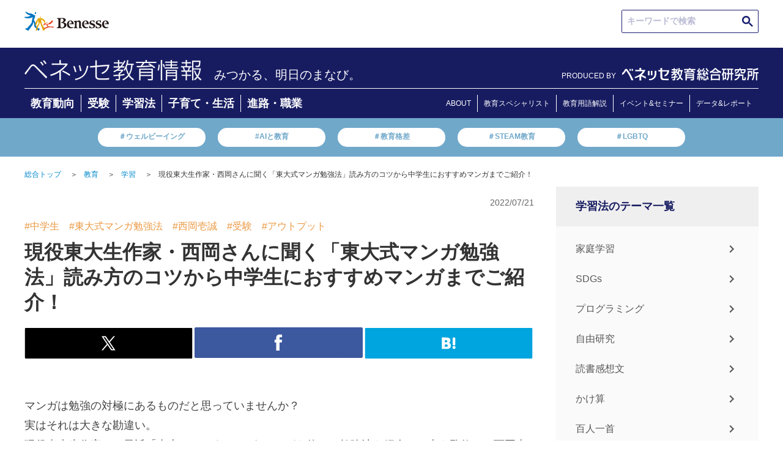

--- FILE ---
content_type: text/html; charset=UTF-8
request_url: https://benesse.jp/kyouiku/202207/20220721-4.html
body_size: 235295
content:
<!doctype html>
<html>
<head prefix="og: http://ogp.me/ns# fb: http://ogp.me/ns/fb#  article: http://ogp.me/ns/article#">
<meta charset="utf-8">
<meta http-equiv="X-UA-Compatible" content="IE=edge">
<meta name="viewport" content="width=device-width, initial-scale=1, user-scalable=no, minimum-scale=1.0">
<title>現役東大生作家・西岡さんに聞く「東大式マンガ勉強法」読み方のコツから中学生におすすめマンガまでご紹介！｜ベネッセ教育情報サイト</title>
<meta name="robots" content="noydir">
<meta name="robots" content="noodp">
<meta name="robots" content="index,follow">
<meta name="robots" content="max-image-preview:large" />
<meta name="description" content="【ベネッセ｜学習】マンガは勉強の対極にあるものだと思っていませんか？実はそれは大きな勘違い。現役東大生作家で、最近「東大×マンガ」というマンガを使った勉強法を紹介した本を監修した西岡壱誠さんは「東大生はマンガを勉強にも生かしている」と話します。">
<meta name="keywords" content="ベネッセ,benesse,ノウハウ,お役立ち,教育,学習,中学生,東大式マンガ勉強法,西岡壱誠,受験,アウトプット">
<link rel="canonical" 
  href="/kyouiku/202207/20220721-4.html">
<!-- ogp -->
<meta http-equiv="Cache-Control" content="no-cache">
<meta http-equiv="Pragma" content="no-cache">
<meta property="og:title" content="現役東大生作家・西岡さんに聞く「東大式マンガ勉強法」読み方のコツから中学生におすすめマンガまでご紹介！｜ベネッセ教育情報サイト">
<meta property="og:type" content="article">
<meta property="og:description" content="【ベネッセ｜学習】マンガは勉強の対極にあるものだと思っていませんか？実はそれは大きな勘違い。現役東大生作家で、最近「東大×マンガ」というマンガを使った勉強法を紹介した本を監修した西岡壱誠さんは「東大生はマンガを勉強にも生かしている」と話します。">
<meta property="og:url" content="/kyouiku/202207/20220721-4.html">
<meta property="og:image" content="http://benesse.jp/kyouiku/202207/img/KJ_20220721_04.jpg">
<meta property="og:site_name" content="ベネッセ　教育情報サイト">
<!-- //ogp -->
<!-- twitter card -->
<meta name="twitter:image:src" content="http://benesse.jp/kyouiku/202207/img/KJ_20220721_04.jpg">
<meta name="twitter:site" content="benesse_kyouiku">
<meta name="twitter:card" content="summary_large_image">
<meta name="twitter:creator" content="">
<meta name="twitter:description" content="【ベネッセ｜学習】マンガは勉強の対極にあるものだと思っていませんか？実はそれは大きな勘違い。現役東大生作家で、最近「東大×マンガ」というマンガを使った勉強法を紹介した本を監修した西岡壱誠さんは「東大生はマンガを勉強にも生かしている」と話します。">
<!-- //twitter card -->
<link rel="preconnect" href="https://ajax.googleapis.com">
<link rel="preconnect" href="https://www.benesse.co.jp">
<link rel="preconnect" href="https://www.google.com">
<link rel="preconnect" href="https://tags.tiqcdn.com">
<link rel="preconnect" href="https://visitor-service-ap-northeast-1.tealiumiq.com">
<link rel="preconnect" href="https://cdn.smartnews-ads.com">
<link rel="preconnect" href="https://connect.facebook.net">
<link rel="preconnect" href="https://static.karte.io">
<link rel="preconnect" href="https://d.line-scdn.net">
<link rel="preconnect" href="https://hm.mieru-ca.com">
<link rel="preconnect" href="https://googleads.g.doubleclick.net">
<link rel="preconnect" href="http://ogp.me">
<link rel="preconnect" href="http://schema.org">
<link rel="preconnect" href="https://www.facebook.com">
<link rel="preconnect" href="https://cse.google.com">
<link rel="preconnect" href="https://b92.yahoo.co.jp">
<link rel="preconnect" href="https://www.googletagmanager.com">
<link rel="preconnect" href="https://d.rcmd.jp">
<link rel="stylesheet" href="/_shared/css/normalize.css" type="text/css">
<script>
    document.write(
      '<link rel="stylesheet" href="/_shared/css/base.css?' + new Date().getTime() + '" type="text/css">'
    );
  </script>
<link rel="stylesheet" href="/_shared/css/utility.css" type="text/css">
<link rel="stylesheet" href="/_shared/js/colorbox/colorbox.css" type="text/css">
<link rel="stylesheet" href="/_shared/css/article_renewal.css" type="text/css">
<link rel="shortcut icon" href="/_shared/img/bene.ico">
<script src="https://code.jquery.com/jquery-3.7.1.js"></script>
<script>window.jQuery || document.write('<script src="/_shared/js/jquery-3.7.1.min.js"><\/script>')</script>
<script src="/_shared/js/colorbox/jquery.colorbox.js"></script>
<script src="/_shared/js/utility.js"></script>
<!--[if lt IE 9]>
	<script src="//oss.maxcdn.com/html5shiv/3.7.2/html5shiv.min.js"></script>
	<script src="//oss.maxcdn.com/respond/1.4.2/respond.min.js"></script>
<![endif]-->

<script type="text/javascript" src="/_shared/cp_cookies/itp2.1.php"></script>

<!-- ID[01] -->
<noscript><iframe src="//www.googletagmanager.com/ns.html?id=GTM-P7R2TD"
height="0" width="0" style="display:none;visibility:hidden"></iframe></noscript>
<script>(function(w,d,s,l,i){w[l]=w[l]||[];w[l].push({'gtm.start':
new Date().getTime(),event:'gtm.js'});var f=d.getElementsByTagName(s)[0],
j=d.createElement(s),dl=l!='dataLayer'?'&l='+l:'';j.async=true;j.src=
'//www.googletagmanager.com/gtm.js?id='+i+dl;f.parentNode.insertBefore(j,f);
})(window,document,'script','dataLayer','GTM-P7R2TD');</script>
<!-- /ID[01] -->
<script src="/_shared/js/cookiecheck.js"></script>

<!-- ID[02] -->
<script>
!function(f,b,e,v,n,t,s)
{if(f.fbq)return;n=f.fbq=function(){n.callMethod?
n.callMethod.apply(n,arguments):n.queue.push(arguments)};
if(!f._fbq)f._fbq=n;n.push=n;n.loaded=!0;n.version='2.0';
n.queue=[];t=b.createElement(e);t.async=!0;
t.src=v;s=b.getElementsByTagName(e)[0];
s.parentNode.insertBefore(t,s)}(window,document,'script',
'https://connect.facebook.net/en_US/fbevents.js');
fbq('init', '3469192043115197');
fbq('track', 'PageView');
</script>
<noscript>
<img height="1" width="1"
src="https://www.facebook.com/tr?id=3469192043115197&ev=PageView
&noscript=1"/>
</noscript>
<!-- /ID[02] -->





  <style>
    @media (min-width: 751px) {
      .KJS_KIJISHITA_PC_WRAP {
        display: none;
        -webkit-box-pack: center;
        -ms-flex-pack: center;
        justify-content: center;
        height: 270px;
      }
      .KJS_KIJISHITA_PC_WRAP > div:not(:first-child) {
        margin-left: 50px;
      }
    }
    @media (max-width: 450px) {
      .KJS_KIJISHITA_PC_WRAP {
        display: none;
      }
      .KJS_SP * {
        margin: 0 auto;
      }
    }
  </style>

<!-- ID[03] -->
<!-- /ID[03] -->



<!-- ID[04] -->
<script>
  let jsonUrl = '';
</script>
<script>
  function load(_url) {
  var xhr;
  xhr = new XMLHttpRequest();
  xhr.open("HEAD", _url, false);
  xhr.send(null);
  return xhr.status;
}
</script>
<!-- ID[06] -->


<script>
  deeplink = 'https://www.benesse.co.jp/t/app/redirect03/?s_apst=app_appdl00317&pid=kj&c=ohdan&af_adset=ownedmedia&af_ad=all_appdl00317&af_channel=AppDL'

  window.addEventListener('load',function(){

                      const ARTICLE_TITLE = document.querySelector(".article-title");
                      if (ARTICLE_TITLE) {
                        const FAVORITE_BTN =  '<div class="favorite__btn js-favorite-btn"><p class="favorite__btn-txt">お気に入りに登録</p></div><div class="favorite__modal js-favorite-btn--modal"><div class="favorite-wrap"><img alt="ポップアップを閉じる" class="favorite__close-btn js-favorite-btn-modal-close" src="/_shared/img/bnr/230123/bnr_modal_close.svg"><p class="favorite__txt">アプリなら<br><span class="favorite__txt--big">会員登録不要</span>で<br>記事を<span class="favorite__txt--big">保存</span>できます</p><a href="' + deeplink + '" target="_blank" class="favorite-link" onclick="s.linkTrackVars=&apos;contextData.evar91_2&apos;;s.contextData[&apos;evar91_2&apos;]=&apos;kj_kyouikukaikaku_favorite_app_cv&apos;;s.tl(this,&apos;o&apos;,&apos;kj_kyouikukaikaku&apos;);"><img alt="アプリで続ける" src="/_shared/img/favorite_btn/app_btn.png"></a><img alt="お気に入り 一覧ですぐ見返せる！" class="favorite__img" src="/_shared/img/favorite_btn/favorite_img.png"></div></div>';
                        ARTICLE_TITLE.insertAdjacentHTML('afterend', FAVORITE_BTN);
                      }
                      $('.js-favorite-btn').on('click', function(){
                        $('.js-favorite-btn--modal').addClass("is-active");
                      });
                    $('.js-favorite-btn-modal-close').on('click', function(){
                      $('.js-favorite-btn--modal').removeClass("is-active");
                    });
                  });

  if(jsonUrl != undefined){
    if(load(jsonUrl) == 200){

      // ID[06]_LOGIC_01
      $.getJSON(jsonUrl, function (data) {
        const jsonObject = JSON.parse(JSON.stringify(data));

        for(let i=0;i<jsonObject.length;i++){
          const jsonDataUrl = new URL(jsonObject[i].url);
          const jsonDataPath = jsonDataUrl.pathname;

          if(currentPath === jsonDataPath){

            // ID[06]_LOGIC_02
            const jsonDataFlagApp = jsonObject[i].app_more;
            if(!(jsonDataFlagApp == 0)){

              // ID[06]_LOGIC_03
              const startDate = calc_day(jsonObject[i].start_date);
              const endDate = calc_day(jsonObject[i].end_date);
              if(dataToday > startDate){
                if(dataToday < endDate){
                  deeplink = 'https://hogoshaapp.benesse.ne.jp/app/?to=info_list&content_id=' + jsonObject[i].content_id + '&af_adset=ownedmedia&pid=kj&c=ohdan&af_ad=all_' + jsonObject[i].content_id + '&af_channel=AppDL';

                }
              }
            }
          }
        }
      });
    }
  }
</script>

<style>
@media(min-width:741px){
  .favorite__btn, .favorite-wrap{
    display: none !important;
  }
}
@media(max-width:740px){
  .favorite__btn{
    margin: 0 0 20px auto;
    max-width: 158px;
    border: #D9D9D9 1px solid;
    border-radius: 5px;
    padding: 6px 12px 6px 0;
    box-sizing: border-box;
  }
  .favorite__btn-txt{
    position: relative;
    color: #333333;
    text-align: end;
    font-size: 14px;
    font-weight:500;
  }
  .favorite__btn-txt::before{
    position: absolute;
    content: "";
    width: 15px;
    height: 15px;
    background-image: url(/_shared/img/favorite_btn/favorite_btn.png);
    background-size: contain;
    background-repeat: no-repeat;
    top: 50%;
    left: 10px;
    transform: translateY(-50%);
  }
  .favorite__modal{
    display: none;
  }
  .favorite__modal.is-active {
    display: block;
    position: fixed;
    top: 0;
    left: 0;
    z-index: 1001;
    background: rgba(0,0,0,0.4);
    width: 100%;
    height: 100vh;
    overflow-y: scroll;
  }
  .favorite-wrap{
    position: relative;
    max-width: 355px;
    min-height: 517px;
    margin: 91px auto;
    border-radius: 6px;
    background-color: #FFF;
    overflow: hidden;
  }
  .favorite__close-btn{
    position: absolute;
    top: 15px;
    right: 15px;
    width: 18px;
  }
  .favorite__txt{
    font-size: 14px;
    font-weight: 600;
    margin: 63px auto 0;
    color: #333333;
    text-align: center;
    line-height: 20px;
  }
  .favorite-link img{
    width: 265px;
    margin: 18px auto 0;
    display: block;
  }
  .favorite__img{
    margin: 29px auto 0;
    width: 293px;
    display: block;
  }
  .favorite__txt--big{
    font-size: 22px;
    color: #FF9129;
  }
}
</style>
<!-- /ID[06] -->



<link rel="stylesheet" href="/_shared/css/modal.css" type="text/css">

<!-- レコメンドエンジン -->
<!-- 基本タグ -->
<script type="text/javascript" src="//d.rcmd.jp/benesse.jp/item/recommend.js" charset="UTF-8"></script>
<!-- /基本タグここまで -->
<!-- レコメンドアイテム情報収集タグ -->
<!-- 教育 -->
<script>
    try{
			_rcmdjp._setItemData({
				code: 'kyouiku_20220721-4',
				url: '/kyouiku/202207/20220721-4.html',
				name: '現役東大生作家・西岡さんに聞く「東大式マンガ勉強法」読み方のコツから中学生におすすめマンガまでご紹介！',
				image: '/kyouiku/202207/img/KJ_20220721_04.jpg',
				category: 'kyouiku',
                release_date : '2022-07-21',
				stock: '1'
			});
		} catch(err) {}
</script>
<!-- /教育 -->
<!-- /レコメンドアイテム情報収集タグ -->

<!-- /レコメンドエンジン -->

</head>

<body id="page_kyouiku">
<!-- header -->
<div id="header_wrap">
  <header class="id-header">
    <!-- ID[01] -->
    <div class="header">
      <div class="m-hdr">
        <a class="m-hdr__logo" href="https://www.benesse.co.jp/" target="_blank" rel="noopener noreferrer"><img class="m-hdr__logo-img" src="/_shared/img/benesse-logo.svg" alt="Benesse(R)"></a>

        <div class="m-hdr__seek">
          <div class="m-hdr-seek__txtarea">
            <script async src="https://cse.google.com/cse.js?cx=9639a1b6171974aa0">
            </script>
            <div class="gcse-searchbox-only"></div>
          </div>
        </div>
      </div>

      <div class="m-hdr__inner">
        <div class="m-hdr__inner-wrap">
          <div class="m-hdr__inner-wrap-logo">
                    <a class="m-hdr__inner-wrap-logo-ttl" href="/">
            <img class="m-hdr__inner-wrap-logo-ttl-image" src="/_assets/img/20221220/bc_info.png">
                    </a>

                    <p class="m-hdr__inner-wrap-logo-txt">みつかる、明日のまなび。</p>
                    </div>
          <div class="m-hdr__nav-logo">
              <span class="m-hdr__nav-logo-txt">PRODUCED BY</span>
              <div class="m-hdr__nav-logo-img">
                <a href="/berd/">
                  <img src="/_shared/img/logo_berd_benesse.svg" alt="ベネッセ教育総合研究所" class="m-hdr__nav-logo-img-item">
                </a>
              </div>
            </div>
        </div>
        <div class="m-hdr__nav">
          <ul class="m-hdr__nav-list">
            <li class="m-hdr__nav-list-items"><a class="m-hdr__nav-list-items-link" href="/kyouiku_trends/" onclick="s.linkTrackVars='contextData.evar91_2';s.contextData['evar91_2']='kj_kyouikukaikaku_newtop_category_educational_trends';s.tl(this,'o','kj_kyouikukaikaku');">教育動向</a></li>
            <li class="m-hdr__nav-list-items"><a class="m-hdr__nav-list-items-link" href="/juken/" onclick="s.linkTrackVars='contextData.evar91_2';s.contextData['evar91_2']='kj_kyouikukaikaku_newtop_category_exam';s.tl(this,'o','kj_kyouikukaikaku');">受験</a></li>
            <li class="m-hdr__nav-list-items"><a class="m-hdr__nav-list-items-link" href="/kyouiku/" onclick="s.linkTrackVars='contextData.evar91_2';s.contextData['evar91_2']='kj_kyouikukaikaku_newtop_category_learning_method';s.tl(this,'o','kj_kyouikukaikaku');">学習法</a></li>
            <li class="m-hdr__nav-list-items"><a class="m-hdr__nav-list-items-link" href="/kosodate/" onclick="s.linkTrackVars='contextData.evar91_2';s.contextData['evar91_2']='kj_kyouikukaikaku_newtop_category_childcare_life';s.tl(this,'o','kj_kyouikukaikaku');">子育て・生活</a></li>
            <li class="m-hdr__nav-list-items"><a class="m-hdr__nav-list-items-link" href="/shinro_shokugyo/" onclick="s.linkTrackVars='contextData.evar91_2';s.contextData['evar91_2']='kj_kyouikukaikaku_newtop_category_careerpath_occupation';s.tl(this,'o','kj_kyouikukaikaku');">進路・職業</a></li>
          </ul>
          <ul class="m-hdr__nav-list-aboutpage">
            <li class="m-hdr__nav-list-items"><a class="m-hdr__nav-list-items-link" href="/about/" onclick="s.linkTrackVars='contextData.evar91_2';s.contextData['evar91_2']='kj_kyouikukaikaku_newtop_header_about';s.tl(this,'o','kj_kyouikukaikaku');">ABOUT</a></li>
            <li class="m-hdr__nav-list-items"><a class="m-hdr__nav-list-items-link" href="/expert.html" onclick="s.linkTrackVars='contextData.evar91_2';s.contextData['evar91_2']='kj_kyouikukaikaku_newtop_header_expert';s.tl(this,'o','kj_kyouikukaikaku');">教育スペシャリスト</a></li>
            <li class="m-hdr__nav-list-items"><a class="m-hdr__nav-list-items-link" href="/educational_terms/" onclick="s.linkTrackVars='contextData.evar91_2';s.contextData['evar91_2']='kj_kyouikukaikaku_newtop_header_educational_terms';s.tl(this,'o','kj_kyouikukaikaku');">教育用語解説</a></li>
            <li class="m-hdr__nav-list-items"><a class="m-hdr__nav-list-items-link" href="https://berd.benesse.jp/event/" onclick="s.linkTrackVars='contextData.evar91_2';s.contextData['evar91_2']='kj_kyouikukaikaku_newtop_header_event';s.tl(this,'o','kj_kyouikukaikaku');">イベント&セミナー</a></li>
            <li class="m-hdr__nav-list-items"><a class="m-hdr__nav-list-items-link" href="https://berd.benesse.jp/research/" onclick="s.linkTrackVars='contextData.evar91_2';s.contextData['evar91_2']='kj_kyouikukaikaku_newtop_header_research';s.tl(this,'o','kj_kyouikukaikaku');">データ&レポート</a></li>
          </ul>
        </div>    
      </div>

      <div class="m-hdr__keywords">
        <ul class="m-hdr__keywords-list">
          <li class="m-hdr__keywords-list-items"><a class="m-hdr__keywords-list-items-link" href="https://berd.benesse.jp/special/well-being/?utm_source=globalnav&utm_medium=gnav&utm_campaign=globalnav_to_special_well-being" onclick="s.linkTrackVars='contextData.evar91_2';s.contextData['evar91_2']='kj_kyouikukaikaku_newtop_trendword_wellbeing';s.tl(this,'o','kj_kyouikukaikaku');">＃ウェルビーイング</a></li>
          <li class="m-hdr__keywords-list-items"><a class="m-hdr__keywords-list-items-link" href="https://berd.benesse.jp/feature/foresight/topics_10/?_ga=2.217793493.2109386452.1670802138-796994097.1668751579" onclick="s.linkTrackVars='contextData.evar91_2';s.contextData['evar91_2']='kj_kyouikukaikaku_newtop_trendword_gap';s.tl(this,'o','kj_kyouikukaikaku');">#AIと教育</a></li>
          <li class="m-hdr__keywords-list-items"><a class="m-hdr__keywords-list-items-link" href="https://berd.benesse.jp/special/researchcolumn/02.php" onclick="s.linkTrackVars='contextData.evar91_2';s.contextData['evar91_2']='kj_kyouikukaikaku_newtop_trendword_educationgap';s.tl(this,'o','kj_kyouikukaikaku');">＃教育格差</a></li>
          <li class="m-hdr__keywords-list-items"><a class="m-hdr__keywords-list-items-link" href="/educational_terms/2.html" onclick="s.linkTrackVars='contextData.evar91_2';s.contextData['evar91_2']='kj_kyouikukaikaku_newtop_trendword_steam';s.tl(this,'o','kj_kyouikukaikaku');">＃STEAM教育</a></li>
          <li class="m-hdr__keywords-list-items"><a class="m-hdr__keywords-list-items-link" href="https://view-next.benesse.jp/opinion/page/%e6%9d%89%e5%b1%b1%e6%96%87%e9%87%8e%ef%bc%88%e3%81%99%e3%81%8e%e3%82%84%e3%81%be%e3%83%bb%e3%81%b5%e3%81%bf%e3%81%ae%ef%bc%89/article12602/" onclick="s.linkTrackVars='contextData.evar91_2';s.contextData['evar91_2']='kj_kyouikukaikaku_newtop_trendword_lgbtq';s.tl(this,'o','kj_kyouikukaikaku');">＃LGBTQ</a></li>
        </ul>
      </div>
    </div>
    <!-- /ID[01] -->


    <!-- ID[02] -->
    <div class="header--sp">
      <div class="m-hdr--sp">
        <a class="m-hdr__logo" href="https://www.benesse.co.jp/" target="_blank" rel="noopener noreferrer"><img src="/_shared/img/benesse-logo.svg" alt="Benesse(R)"></a>
      </div>
      <div class="m-hdr__inner--sp">
        <div class="m-hdr__inner-wrap--sp">
          <div class="m-hdr__inner-wrap-logo">
                    <p class="m-hdr__inner-wrap-logo-txt">みつかる、明日のまなび。</p>
          
                    <a class="m-hdr__inner-wrap-logo-ttl" href="/">
            <img class="m-hdr__inner-wrap-logo-ttl-image" src="/_assets/img/20221220/bc_info.png">
                    </a>
                  </div>
          <div class="m-hdr__inner-wrap-menu">
            <!-- <span class="m-hdr__inner-wrap-menu-line m-hdr__inner-wrap-menu-line1" id="line1"></span>
            <span class="m-hdr__inner-wrap-menu-line m-hdr__inner-wrap-menu-line2" id="line2"></span>
            <span class="m-hdr__inner-wrap-menu-line m-hdr__inner-wrap-menu-line3" id="line3"></span> -->
          </div>
        </div>
        <div class="m-hdr__hamburger ">
          <div class="m-hdr__hamburger--in open-1">
            <div class="m-hdr__seek">
              <div class="m-hdr-seek__txtarea">
                <script async src="https://cse.google.com/cse.js?cx=9639a1b6171974aa0">
                </script>
                <div class="gcse-searchbox-only"></div>
              </div>
            </div>
            <div class="m-hdr__nav">
              <div class="m-hdr__nav-list-ttl">
                ▶︎新着情報
              </div>
              <ul class="m-hdr__nav-list">
                <li class="m-hdr__nav-list-items"><a class="m-hdr__nav-list-items-link" href="/kyouiku_trends/" onclick="s.linkTrackVars='contextData.evar91_2';s.contextData['evar91_2']='kj_kyouikukaikaku_newtop_category_educational_trends';s.tl(this,'o','kj_kyouikukaikaku');">教育動向</a></li>
                <li class="m-hdr__nav-list-items"><a class="m-hdr__nav-list-items-link" href="/juken/" onclick="s.linkTrackVars='contextData.evar91_2';s.contextData['evar91_2']='kj_kyouikukaikaku_newtop_category_exam';s.tl(this,'o','kj_kyouikukaikaku');">受験</a></li>
                <li class="m-hdr__nav-list-items"><a class="m-hdr__nav-list-items-link" href="/kyouiku/" onclick="s.linkTrackVars='contextData.evar91_2';s.contextData['evar91_2']='kj_kyouikukaikaku_newtop_category_learning_method';s.tl(this,'o','kj_kyouikukaikaku');">学習法</a></li>
                <li class="m-hdr__nav-list-items"><a class="m-hdr__nav-list-items-link" href="/kosodate/" onclick="s.linkTrackVars='contextData.evar91_2';s.contextData['evar91_2']='kj_kyouikukaikaku_newtop_category_childcare_life';s.tl(this,'o','kj_kyouikukaikaku');">子育て・生活</a></li>
                <li class="m-hdr__nav-list-items"><a class="m-hdr__nav-list-items-link" href="/shinro_shokugyo/" onclick="s.linkTrackVars='contextData.evar91_2';s.contextData['evar91_2']='kj_kyouikukaikaku_newtop_category_careerpath_occupation';s.tl(this,'o','kj_kyouikukaikaku');">進路・職業</a></li>
                <li class="m-hdr__nav-list-items"><a class="m-hdr__nav-list-items-link" href="#!"></a></li>
              </ul>
              <div class="m-hdr__nav-list-ttl">
                <a href="https://berd.benesse.jp/research/">▶︎調査・研究データ</a>
              </div>
              <div class="m-hdr__nav-list-ttl">
                <a href="/expert.html" onclick="s.linkTrackVars='contextData.evar91_2';s.contextData['evar91_2']='kj_kyouikukaikaku_newtop_header_expert';s.tl(this,'o','kj_kyouikukaikaku');">▶︎教育スペシャリスト</a>
              </div>
              <div class="m-hdr__nav-list-ttl">
                <a href="/about/" onclick="s.linkTrackVars='contextData.evar91_2';s.contextData['evar91_2']='kj_kyouikukaikaku_newtop_header_about';s.tl(this,'o','kj_kyouikukaikaku');">▶︎ベネッセ教育情報</a>
              </div>
            </div>
            <div class="m-hdr__nav-logo">
              <span class="m-hdr__nav-logo-txt">PRODUCED BY</span>
              <div class="m-hdr__nav-logo-img">
                <a href="/berd/">
                  <img src="/_shared/img/logo_berd_benesse.svg" alt="ベネッセ教育総合研究所" class="m-hdr__nav-logo-img-item">
                </a>
              </div>
            </div>
          </div>
        </div>
      </div>
      <div class="m-hdr__keywords">
        <ul class="m-hdr__keywords-list">
          <li class="m-hdr__keywords-list-items"><a class="m-hdr__keywords-list-items-link" href="https://berd.benesse.jp/special/well-being/?utm_source=globalnav&utm_medium=gnav&utm_campaign=globalnav_to_special_well-being">＃ウェルビーイング</a></li>
          <li class="m-hdr__keywords-list-items"><a class="m-hdr__keywords-list-items-link" href="https://berd.benesse.jp/feature/foresight/topics_10/?_ga=2.217793493.2109386452.1670802138-796994097.1668751579">#AIと教育</a></li>
          <li class="m-hdr__keywords-list-items"><a class="m-hdr__keywords-list-items-link" href="https://berd.benesse.jp/special/researchcolumn/02.php">＃教育格差</a></li>
          <li class="m-hdr__keywords-list-items"><a class="m-hdr__keywords-list-items-link" href="/educational_terms/2.html">＃STEAM教育</a></li>
          <li class="m-hdr__keywords-list-items"><a class="m-hdr__keywords-list-items-link" href="https://view-next.benesse.jp/opinion/page/%e6%9d%89%e5%b1%b1%e6%96%87%e9%87%8e%ef%bc%88%e3%81%99%e3%81%8e%e3%82%84%e3%81%be%e3%83%bb%e3%81%b5%e3%81%bf%e3%81%ae%ef%bc%89/article12602/">＃LGBTQ</a></li>
        </ul>
      </div>
    </div>
    <!-- /ID[02] -->

  </header>

  <style>
    @media (max-width: 740px) {
      .m-hdr__hamburger--in {
        height: calc(100vh - 62vw);
      }
      .m-hdr__hamburger--in.open-1 {
        padding-bottom: 120px;
        box-sizing: content-box;
      }
    }
  </style>
</div>
<section id="main" class="cf">
	<ul class="breadcrumb cf pc">
    <li><a href="/">総合トップ</a>＞</li>
    
    
          <!-- 標準パンくず -->
          <li><a href="/kyouiku/">教育</a>＞</li>
          <li>
          
          <a href="/kyouiku/gakushu/">学習</a>＞
        
          </li>
                    <li class="kw">現役東大生作家・西岡さんに聞く「東大式マンガ勉強法」読み方のコツから中学生におすすめマンガまでご紹介！</li>
      
	</ul>
	<!-- contents -->
	<section id="contents">
				<aside class="cnt-info cf">
			<ul class="categories cf">
				<li>中学生</li>
			</ul>

			<p class="pub-date">2022/07/21</p>
			
		</aside>
		
		<article class="article-body">
            <ul class="article-tag-list">
                
                    <li class="article-tag"><a class="article-tag-link" href="/search.html?k=%E4%B8%AD%E5%AD%A6%E7%94%9F">#中学生</a></li>
                
                    <li class="article-tag"><a class="article-tag-link" href="/search.html?k=%E6%9D%B1%E5%A4%A7%E5%BC%8F%E3%83%9E%E3%83%B3%E3%82%AC%E5%8B%89%E5%BC%B7%E6%B3%95">#東大式マンガ勉強法</a></li>
                
                    <li class="article-tag"><a class="article-tag-link" href="/search.html?k=%E8%A5%BF%E5%B2%A1%E5%A3%B1%E8%AA%A0">#西岡壱誠</a></li>
                
                    <li class="article-tag"><a class="article-tag-link" href="/search.html?k=%E5%8F%97%E9%A8%93">#受験</a></li>
                
                    <li class="article-tag"><a class="article-tag-link" href="/search.html?k=%E3%82%A2%E3%82%A6%E3%83%88%E3%83%97%E3%83%83%E3%83%88">#アウトプット</a></li>
                
            </ul>
            <h1 class="article-title">現役東大生作家・西岡さんに聞く「東大式マンガ勉強法」読み方のコツから中学生におすすめマンガまでご紹介！</h1>
			<ul class="article-theme cf">
				<li class="theme02">学習</li>
							</ul>
			<div class="pc">
			

<ul class="social-button cf">
	<li class="pc"><a href="//twitter.com/intent/tweet?text=%E7%8F%BE%E5%BD%B9%E6%9D%B1%E5%A4%A7%E7%94%9F%E4%BD%9C%E5%AE%B6%E3%83%BB%E8%A5%BF%E5%B2%A1%E3%81%95%E3%82%93%E3%81%AB%E8%81%9E%E3%81%8F%E3%80%8C%E6%9D%B1%E5%A4%A7%E5%BC%8F%E3%83%9E%E3%83%B3%E3%82%AC%E5%8B%89%E5%BC%B7%E6%B3%95%E3%80%8D%E8%AA%AD%E3%81%BF%E6%96%B9%E3%81%AE%E3%82%B3%E3%83%84%E3%81%8B%E3%82%89%E4%B8%AD%E5%AD%A6%E7%94%9F%E3%81%AB%E3%81%8A%E3%81%99%E3%81%99%E3%82%81%E3%83%9E%E3%83%B3%E3%82%AC%E3%81%BE%E3%81%A7%E3%81%94%E7%B4%B9%E4%BB%8B%EF%BC%81&amp;url=https://www.benesse.jp/kyouiku/202207/20220721-4.html" onclick="s.linkTrackVars='events'; s.linkTrackEvents='event278';s.events='event278';s.tl(true,'o','kyouiku_jouhou_TwitterTweets'); window.open(encodeURI(decodeURI(this.href)),'tweetwindow','width=550, height=450, personalbar=0, toolbar=0, scrollbars=1, resizable=1'); return false;">
		<img src="/_shared/img/btn_twitter.gif" alt="Twitter" class="over pc">
	</a></li>
	<li class="spb"><a href="//twitter.com/intent/tweet?text=%E7%8F%BE%E5%BD%B9%E6%9D%B1%E5%A4%A7%E7%94%9F%E4%BD%9C%E5%AE%B6%E3%83%BB%E8%A5%BF%E5%B2%A1%E3%81%95%E3%82%93%E3%81%AB%E8%81%9E%E3%81%8F%E3%80%8C%E6%9D%B1%E5%A4%A7%E5%BC%8F%E3%83%9E%E3%83%B3%E3%82%AC%E5%8B%89%E5%BC%B7%E6%B3%95%E3%80%8D%E8%AA%AD%E3%81%BF%E6%96%B9%E3%81%AE%E3%82%B3%E3%83%84%E3%81%8B%E3%82%89%E4%B8%AD%E5%AD%A6%E7%94%9F%E3%81%AB%E3%81%8A%E3%81%99%E3%81%99%E3%82%81%E3%83%9E%E3%83%B3%E3%82%AC%E3%81%BE%E3%81%A7%E3%81%94%E7%B4%B9%E4%BB%8B%EF%BC%81&amp;url=https://www.benesse.jp/kyouiku/202207/20220721-4.html" target="_blank" onClick="s.linkTrackVars='events'; s.linkTrackEvents='event278';s.events='event278';s.tl(true,'o','kyouiku_jouhou_TwitterTweets');">
		<img src="/_shared/img_sp/btn_twitter.gif" width="100%%" alt="Twitter" class="spi">
	</a></li>
	<li class="pc"><a href="//www.facebook.com/sharer.php?u=https://www.benesse.jp/kyouiku/202207/20220721-4.html&amp;t=%E7%8F%BE%E5%BD%B9%E6%9D%B1%E5%A4%A7%E7%94%9F%E4%BD%9C%E5%AE%B6%E3%83%BB%E8%A5%BF%E5%B2%A1%E3%81%95%E3%82%93%E3%81%AB%E8%81%9E%E3%81%8F%E3%80%8C%E6%9D%B1%E5%A4%A7%E5%BC%8F%E3%83%9E%E3%83%B3%E3%82%AC%E5%8B%89%E5%BC%B7%E6%B3%95%E3%80%8D%E8%AA%AD%E3%81%BF%E6%96%B9%E3%81%AE%E3%82%B3%E3%83%84%E3%81%8B%E3%82%89%E4%B8%AD%E5%AD%A6%E7%94%9F%E3%81%AB%E3%81%8A%E3%81%99%E3%81%99%E3%82%81%E3%83%9E%E3%83%B3%E3%82%AC%E3%81%BE%E3%81%A7%E3%81%94%E7%B4%B9%E4%BB%8B%EF%BC%81" onclick="s.linkTrackVars='events'; s.linkTrackEvents='event278';s.events='event278';s.tl(true,'o','kyouiku_jouhou_FacebookShare'); window.open(encodeURI(decodeURI(this.href)), 'sharewindow', 'width=550, height=450, personalbar=0, toolbar=0, scrollbars=1, resizable=no'); return false;">
		<img src="/_shared/img/btn_facebook.gif" alt="Facebook" class="over pc">
	</a></li>
	<li class="spb"><a href="//www.facebook.com/sharer.php?u=https://www.benesse.jp/kyouiku/202207/20220721-4.html&amp;t=%E7%8F%BE%E5%BD%B9%E6%9D%B1%E5%A4%A7%E7%94%9F%E4%BD%9C%E5%AE%B6%E3%83%BB%E8%A5%BF%E5%B2%A1%E3%81%95%E3%82%93%E3%81%AB%E8%81%9E%E3%81%8F%E3%80%8C%E6%9D%B1%E5%A4%A7%E5%BC%8F%E3%83%9E%E3%83%B3%E3%82%AC%E5%8B%89%E5%BC%B7%E6%B3%95%E3%80%8D%E8%AA%AD%E3%81%BF%E6%96%B9%E3%81%AE%E3%82%B3%E3%83%84%E3%81%8B%E3%82%89%E4%B8%AD%E5%AD%A6%E7%94%9F%E3%81%AB%E3%81%8A%E3%81%99%E3%81%99%E3%82%81%E3%83%9E%E3%83%B3%E3%82%AC%E3%81%BE%E3%81%A7%E3%81%94%E7%B4%B9%E4%BB%8B%EF%BC%81" target="_blank" onClick="s.linkTrackVars='events'; s.linkTrackEvents='event278';s.events='event278';s.tl(true,'o','kyouiku_jouhou_FacebookShare');">
		<img src="/_shared/img_sp/btn_facebook.gif" width="100%%" alt="Facebook" class="spi">
	</a></li>
	<li class="pc"><a href="//b.hatena.ne.jp/entry/" class="hatena-bookmark-button" data-hatena-bookmark-layout="simple" title="このエントリーをはてなブックマークに追加" onClick="s.linkTrackVars='events'; s.linkTrackEvents='event278';s.events='event278';s.tl(true,'o','kyouiku_jouhou_HatenaBookmark');">
		<img src="/_shared/img/btn_hatena.gif" alt="はてなブックマーク" class="over pc">
	</a><script type="text/javascript" src="//b.st-hatena.com/js/bookmark_button.js" charset="utf-8" async="async"></script></li>
	<li class="spb"><a href="//b.hatena.ne.jp/entry/" class="hatena-bookmark-button" data-hatena-bookmark-layout="simple" title="このエントリーをはてなブックマークに追加">
		<img src="/_shared/img_sp/btn_hatena.gif" width="100%%" alt="はてなブックマーク" class="spi">
	</a><script type="text/javascript" src="//b.st-hatena.com/js/bookmark_button.js" charset="utf-8" async="async"></script></li>
	<li class="spb"><a href="//line.me/R/msg/text/?%E7%8F%BE%E5%BD%B9%E6%9D%B1%E5%A4%A7%E7%94%9F%E4%BD%9C%E5%AE%B6%E3%83%BB%E8%A5%BF%E5%B2%A1%E3%81%95%E3%82%93%E3%81%AB%E8%81%9E%E3%81%8F%E3%80%8C%E6%9D%B1%E5%A4%A7%E5%BC%8F%E3%83%9E%E3%83%B3%E3%82%AC%E5%8B%89%E5%BC%B7%E6%B3%95%E3%80%8D%E8%AA%AD%E3%81%BF%E6%96%B9%E3%81%AE%E3%82%B3%E3%83%84%E3%81%8B%E3%82%89%E4%B8%AD%E5%AD%A6%E7%94%9F%E3%81%AB%E3%81%8A%E3%81%99%E3%81%99%E3%82%81%E3%83%9E%E3%83%B3%E3%82%AC%E3%81%BE%E3%81%A7%E3%81%94%E7%B4%B9%E4%BB%8B%EF%BC%81%0D%0Ahttps://www.benesse.jp/kyouiku/202207/20220721-4.html" onClick="s.linkTrackVars='events'; s.linkTrackEvents='event278';s.events='event278';s.tl(true,'o','kyouiku_jouhou_LINE');"><img src="/_shared/img_sp/btn_line.gif" width="100%%" alt="LINE"></a></li>
</ul>			</div>
			<section id="articles">
				
								<div class="block">
  <p class="atc-lead">
マンガは勉強の対極にあるものだと思っていませんか？<br>
実はそれは大きな勘違い。<br>
現役東大生作家で、最近「東大×マンガ」というマンガを使った勉強法を紹介した本を監修した西岡壱誠さんは「東大生はマンガを勉強にも生かしている」と話します。
  </p>
  <p>
一体、東大生たちはどんなマンガを選び、どのように勉強に生かしているのでしょうか？<br>
保護者が気になる「東大式マンガ勉強法」について西岡壱誠さんにお伺いしました。<br>
中学生向けにセレクトいただいたおすすめマンガも要チェックです！
  </p>
  <div class="img">
    <p class="mainvisual tac"><img src="/kyouiku/202207/img/KJ_20220721_04_01.jpg"></p>
  </div>

  <div class="article-point">
    <p>この記事のポイント</p>
    <ul class="article-point-list">
      <li class="article-point-item"><a class="article-point-item-link" href="#art-ttl01">
      教科書が楽しくなる？マンガが勉強に役立つ理由
      </a></li>
      <li class="article-point-item"><a class="article-point-item-link" href="#art-ttl02">
      マンガを勉強に生かすポイントは「あ〜楽しかった」で終わらないアウトプット
      </a></li>
      <li class="article-point-item"><a class="article-point-item-link" href="#art-ttl03">
      うちの子もマンガを勉強に生かせる？保護者のよくある疑問Q&A
      </a></li>
      <li class="article-point-item"><a class="article-point-item-link" href="#art-ttl04">
      西岡さんセレクト！中学生におすすめマンガ5冊＆受験に効くマンガ3冊
      </a></li>
    </ul>
  </div>
</div>

<div class="block">
  <h2 id="art-ttl01" class="ttl01">教科書が楽しくなる？マンガが勉強に役立つ理由</h2>
  <p>
「東大生はマンガを読んで勉強している」と言われても「またまた冗談でしょ？」と半信半疑なかたが多いかもしれません。でも、マンガは主に次の3点から勉強に役立てられるものなのです。
  </p>

  <div class="scanable">
    <ul class="scanable-list">
      <li class="scanable-item">1. 難しい内容や抽象的概念をわかりやすく理解できる</li>
      <li class="scanable-item">2. 字面だけでは理解できない「空気感」がわかる</li>
      <li class="scanable-item">3. 感情に対する「想像力」が鍛えられる</li>
    </ul>
  </div>

  <p>
この中で「難しい内容や抽象的概念をわかりやすく理解できる」は、保護者のかたもイメージしやすいでしょう。『はたらく細胞』で身体の機能や免疫システムがわかるといったものですね。
  </p>
  <p>
2点目の「空気感」、3点目の「想像力」については、勉強内容の理解の幅と深さに関わってきます。<br>
たとえば、ガリレオ・ガリレイが宗教裁判の法廷で発した「それでも地球は回っている」との言葉。<br>
これは、時代の空気感をとらえられているか否かで理解度が変わってきます。天動説が主流だった15世紀のヨーロッパで禁じられた地動説を研究する人々の生き様を描いたマンガ『チ。-地球の運動について-』を読んでいれば、その言葉がいかに重いものか実感を持って理解できるでしょう。
  </p>
  <p>
勉強は紙の上、机の上のものである限り無機質で面白くないものです。<br>
ただの情報の羅列で頭に入ってこない。<br>
でも、コネクティングドッツと言われるように、文脈や繋がりがわかると途端に興味深いものに変わります。そのためには、行間や背景を理解する想像力も必要。マンガを読むことは、多くの物語や感情の動きに触れること。それが想像力を豊かにしてくれるのです。
  </p>
  <p>
そう考えると、マンガは難しい内容をわかりやすく理解するだけでなく、勉強への嗅覚を磨いてくれるものといえるかもしれません。実際、東大生はマンガで磨かれた嗅覚で教科書を楽しんでいる人が多いですね。
  </p>
</div>

<div class="block">
  <h2 id="art-ttl02" class="ttl01">マンガを勉強に生かすポイントは「あ〜楽しかった」で終わらないアウトプット</h2>
  <p>
マンガが勉強に生きるといっても、ただ読むだけではその効果は望めません。<br>
「あ〜、楽しかった！」で終わらせないためには、感想や意見をアウトプットすることが一番です。<br>
実際、東大生って《アウトプットぐせ》がある人が多いんですよね。<br>
本の感想を伝え合う読書サークルもめちゃくちゃ多いです。
  </p>
  <p>
子どもにアウトプット習慣を身に付けてもらうには、無理強いすることは禁物。<br>
子どもたちのテンションもみるみる下がってしまいます。<br>
うまく習慣化させるためには、次のような点に注意してみてください。
  </p>
<h3>親だけでなく友達同士で</h3>
  <p>
マンガを読んだ感想は、友達と共有し合うのがおすすめです。<br>
親とでもいいですが、どうしても揉めがちですよね（笑）。<br>
友達同士でアウトプットの機会を持つと、自分の理解を言語化することに役立つだけでなく、友達の感想に触れて理解の幅を増やすこともできます。<br>
それにより、自分にはなかった視点を内面化することもできるでしょう。<br>
それだけ友達同士の相互作用は価値が高いものです。
  </p>
  <p>
周囲にアウトプットを共有し合える友達がいないという場合は、兄弟姉妹に共有するのもいいでしょう。
  </p>
<h3>時間がかかって当たり前！浅くて当たり前！安心できる環境を</h3>
  <p>
アウトプットは、慣れるまでは難しく感じてしまうものです。<br>
ハードルは低く低く設定して、心理的安全性を確保してあげてください。
  </p>
  <p>
時間はかかって当たり前。<br>
急かさず待ってあげる姿勢を持ちましょう。<br>
また、最初は浅い感想しか出なくて当然です。<br>
「え、それだけ？」と思うことも多いでしょう。<br>
でも、最初から合格点を求めていては、萎縮するようになってしまいます。<br>
たとえ浅いアウトプットでも、それを起点に引き出していってあげればいいんです。<br>
実際、東大生だってレポート作成など最初から合格点なんて目指していませんよ（笑）。<br>
まずは60点程度でも出してフィードバックを繰り返し受けて完成を目指します。
  </p>
<h3>アウトプットが楽しくなる2つの工夫</h3>
  <p>
アウトプットの質を高めていくには、アウトプットを楽しめるようにしてあげることです。<br>
保護者は次の2点を心がけてください。
  </p>
  <p>
1点目は「否定せず興味を持つ」こと。<br>
子どもは「え、そこ？」とびっくりするような細かい点にこだわっているケースもあるものです。<br>
壮大なストーリーには目もくれず、細部の食事のシーンにばかり注目しているとか（笑）。<br>
そんなときも、否定せずにお子さまの言うことに興味を示してください。<br>
「あの時代の食事について調べてみよう」と深掘りしてあげるのもいいですね。
  </p>
  <p>
2つ目は「プロブレムではなく、ベターを示してあげる」ということ。<br>
ダメな点を指摘するのではなく、「こうするともっといいよ」を示してあげましょう。<br>
「これについてはどうなんだろう？」と疑問をなげかけるのもいいですね。
  </p>
  <p>
興味を持たれればうれしい、もっとよくする方法がわかればトライしてみたくなる。<br>
この繰り返しで、お子さまは楽しみながらアウトプットの精度を高めていけるようになるはずです。
  </p>
</div>

<div class="block">
  <h2 id="art-ttl03" class="ttl01">うちの子もマンガを勉強に生かせる？保護者のよくある疑問Q&A</h2>
  <p>
「そんなにうまくマンガを勉強に生かせるの？」<br>
「東大生だからできたのでは？」<br>
そんなふうに感じられる保護者もいらっしゃるかもしれません。<br>
そこで、保護者のかたがよく抱く疑問にお答えします。
  </p>
<h3 class="mb10">Q. 勉強にも役立つからとマンガをすすめても、まるで興味を示しません。</h3>
  <p>
「いつか勉強に役立つから」とマンガをすすめられることは、「試合で勝つために必要だから」と走り込みをさせられるのと同じです。<br>
役に立つとはわかっていても、気分が乗らないのはしゃあないです。<br>
学齢が下であればなおさらでしょう。<br>
それに、マンガがいくら可能性の高いものであるとはいえ、万能ではないし全員にハマるわけではありません。
  </p>
  <p>
そんな場合のアプローチは2つ。<br>
1つ目は、マンガでなく映像をすすめてみることです。<br>
マンガとはいえ、文字ベースの情報が好きではない子どももいます。認知特性の問題です。<br>
たとえば『ミステリと言う勿れ』という作品。数学的思考に触れられるものですが、マンガでなくドラマから入るのだっていいでしょう。映像で理解したあとは、マンガもスムーズに読めるかもしれません。
  </p>
  <p>
2つ目は、「これって面白いでしょ？」って話を無限に聞かせて知的好奇心を刺激すること。<br>
「役に立つよ」より「面白いよ」のほうが心惹かれますよね。<br>
思い返せば、僕の親も五大湖の話とか、面白そうに話してくれていました。<br>
ハマる、ハマらないはありますが、「ねぇねぇ、これって面白いでしょ？」と興味のタネを蒔くのは大切です。
  </p>
<h3 class="mb10">Q. 子どものアウトプットがいつまでも浅いまま。深めていくにはどうすればいい？</h3>
  <p>
お子さまの意見を引き出していくには、質問を繰り返して掘り下げていくのが基本です。<br>
とはいえ、実は裏技もあります。<br>
それは「あえて的外れな感想を伝える」というもの。<br>
「悪役のあの人、めっちゃかっこいいよね。感動しちゃった」など、お子さまが思わず身を乗り出して反論したくなるようなことを言ってみてください。人間は、肯定する際より、否定するときのほうが言葉が多くなるもの。そこを利用して、お子さまの意見を引き出していけるはずです。
  </p>
</div>

<div class="block">
  <h2 id="art-ttl04" class="ttl01">西岡さんセレクト！中学生におすすめマンガ5冊＆受験に効くマンガ3冊</h2>
  <p>
マンガの有効性、読み方がわかっても、実際にどんなマンガをお子さまにすすめればいいかわからないという保護者もいらっしゃるでしょう。<br>
そこで、中学生におすすめのマンガ5冊と受験に効くマンガ3冊をご紹介します。
  </p>
<h3 class="mb20">中学生におすすめの5冊</h3>
<!-----------------------
▼『レキアイ！ 歴史と愛』
------------------------>
  <div style="margin-bottom: 80px;">
<h4 class="mb10">『レキアイ！ 歴史と愛』（亀／星海社）</h4>
<a href="https://amzn.to/3H2OVIv" target="_blank">amazonで見る</a><br>
<br>
歴史的奇才たちが繰り広げるエキセントリックな愛憎劇で、歴史上の人物への理解が進みます。歴史の学習が本格的に始まる時期だからこそ、読んでおきたい1冊。
</div>
<!--▲ここまで--------------------->

<!-----------------------
▼『角栄に花束を』
------------------------>
  <div style="margin-bottom: 80px;">
<h4 class="mb10">『角栄に花束を』（大和田秀樹／秋田書店）</h4>
<a href="https://amzn.to/3903Iam" target="_blank">amazonで見る</a><br>
<br>
田中角栄はいかにして小卒から史上最年少総理大臣（当時）まで成り上がっていったのか。ストーリーと合わせて、日本の現代史の流れも追えます。
</div>
<!--▲ここまで--------------------->

<!-----------------------
▼『ドリフターズ』
------------------------>
  <div style="margin-bottom: 80px;">
<h4 class="mb10">『ドリフターズ』（平野耕太／少年画報社）</h4>
<a href="https://amzn.to/3H1x8kW" target="_blank">amazonで見る</a><br>
<br>
織田信長や那須与一、島津豊久といった実在する歴史上の偉人の異世界転生ストーリー。群雄割拠する様子から、戦争の裏側がわかります。織田信長が携帯電話の亜種を活用して戦うシーンは必見！
</div>
<!--▲ここまで--------------------->

<!-----------------------
▼『インベスターZ』
------------------------>
  <div style="margin-bottom: 80px;">
<h4 class="mb10">『インベスターZ』（三田紀房／講談社）</h4>
<a href="https://amzn.to/3H60UVN" target="_blank">amazonで見る</a><br>
<br>
成績優秀な中高生で構成された投資部の話。実際の企業名も登場し、投資や社会・経済の仕組み、投資家の頭の中までをリアルに理解できます。
</div>
<!--▲ここまで--------------------->

<!-----------------------
▼『理系が恋に落ちたので証明してみた。』
------------------------>
  <div style="margin-bottom: 80px;">
<h4 class="mb10">『理系が恋に落ちたので証明してみた。』（山本アリフレッド／フレックスコミックス）</h4>
<a href="https://amzn.to/3H4FrfO" target="_blank">amazonで見る</a><br>
<br>
互いに好意を抱く理系大学院生が「恋」「恋愛感情」とは何かを論理的に証明しようと奮闘。「一番早くデートコースをまわるには？」といった数々の実験から、理系的アプローチとは何かが体感できます。
</div>
<!--▲ここまで--------------------->


<h3>受験生必見！受験に効くマンガ3冊</h3>
  <p>
歴史ではマンガを読むことが、そのまま受験に必要な知識に直結することもあります。番外編として、受験勉強に直接役立つマンガもご紹介します。
  </p>
<!-----------------------
▼『疾風の勇人』
------------------------>
  <div style="margin-bottom: 80px;">
<h4 class="mb10">『疾風の勇人』（大和田秀樹／講談社）</h4>
<a href="https://amzn.to/3xvTisL" target="_blank">amazonで見る</a><br>
<br>
大蔵省次官から政治家1年生で大蔵大臣になり、総理大臣にまでのぼりつめた池田勇人を描いた作品。サブタイトルにもある「所得倍増計画」とは何かを通して、入試頻出の近現代史をつかめます。
</div>
<!--▲ここまで--------------------->

<!-----------------------
▼『ヒストリエ』
------------------------>
  <div style="margin-bottom: 80px;">
<h4 class="mb10">『ヒストリエ』（岩明均／講談社）</h4>
<a href="https://amzn.to/3xwQADm" target="_blank">amazonで見る</a><br>
<br>
紀元前4世紀の古代オリエントの世界を、アレクサンドロス大王に仕えた書記官エウメネスの視点で追った作品。人物にフォーカスを当てながら、時代の空気感まで理解できます。
</div>
<!--▲ここまで--------------------->

<!-----------------------
▼『乙嫁語り』
------------------------>
<h4 class="mb10">『乙嫁語り』（森薫／エンターブレイン）</h4>
<a href="https://amzn.to/3aOFOzl" target="_blank">amazonで見る</a><br>
<br>
19世紀の中央アジアの歴史がわかる作品。帝政ロシア・ロマノフ朝ロシア帝国の南下政策が暗い影を落とす様子から、世界史におけるロシアの南下とはどのようなものかもつかめます。
</div>

<div class="concl mb60">
  <h2 class="concl-ttl">まとめ & 実践 TIPS</h2>
  <p>
マンガには、勉強の理解を深め、学びの幅を広げる可能性もあることに新鮮な驚きを感じたかたも多いのではないでしょうか。マンガで知識や想像力を鍛えることで、学習そのものもマンガのようにいきいきとしたリアリティを持って楽しめるようになるのかもしれませんね。今回ご紹介したおすすめマンガをお子さまと一緒に楽しんで、知的好奇心を刺激したり、アウトプットを共有し合ってみてはいかがでしょうか。<br>
<br>
高校生にはこちらがオススメ<br>
<a href="/kyouiku/202207/20220721-3.html">現役東大生作家・西岡さんに聞く「東大式マンガ勉強法」読み方のコツから高校生におすすめマンガまでご紹介！</a>
  </p>
</div>

<div class="block">
<!----------------
▼『東大×マンガ』
------------------>
  <p class="mb10">
＼西岡壱誠さん監修『東大×マンガ』にも注目！／
  </p>
  <p class="mb10">
『東大×マンガ』（東大カルぺ・ディエム著／内外出版社）<br>
監修：西岡壱誠<br>
本体：1,500円＋税
  </p>
    <p class="mb20"><a href="https://amzn.to/3NzUG2Q" target="_blank">Amazonで見る</a></p>
  <p>
現役東大生が選んだ勉強になるマンガ55冊を一挙紹介！<br>
東大生たちのおすすめの読み方や、勉強への生かし方のポイントもわかるから、楽しみながら知識を豊かにしていけます。マンガを味方につければ、勉強への向き合い方も変わるかも!?
  </p>
<!--▲ここまで------->
</div>

<div class="author" style="margin-bottom:11.299%;">
  <h4 class="mb10">プロフィール</h4>
  <div class="cf">
    <div class="dtl">
      <p class="name">西岡壱誠</p>
      <p>
        東大カルペ・ディエム代表<br>
東京大学経済学部在学中。偏差値35から東大を目指すも、2年連続で不合格。崖っぷちの状況で開発した「思考法」「読書術」「作文術」で偏差値70、東大模試で全国4位になり、東大合格を果たす。<br>
2020年、東大カルペ・ディエムを設立。自身の東大合格で培ったノウハウや・思考法・勉強法を教えているほか、教師への指導法コンサルティングも行っている。著書『東大読書』『東大作文』はシリーズ累計30万部のベストセラー。『ドラゴン桜2』の監修や、小倉優子さんの早稲田大学受験のサポートでも知られている。
      </p>
    </div>
  </div>
</div>
				

				

		      <!-- ID[01] -->
  <style>
    @media(min-width:741px){
      .bnr-jiyukenkyu__link{
        width: 708px;
        display: block;
        margin: 0 auto;
      }
      .bnr-jiyukenkyu__link:hover{
        opacity: 0.8;
      }
      .bnr-jiyukenkyu__link-img-item {
        width: 708px;
        margin: 60px auto;
        display: block;
      }
      .dokusho-banner{
        margin: 0 auto;
        display: block;
        max-width: 708px;
        width: inherit;
        max-height: 180px;
      }
      .dokusho-banner:hover{
        opacity: 0.8;
      }
      .dokusho-banner-img{
        max-width: 708px;
        max-height: 180px;
        margin: 60px auto;
        display: block;
      }
      .futoko-banner{
        margin: 0 auto;
        display: block;
        max-width: 708px;
        width: inherit;
        max-height: 180px;
      }
      .futoko-banner:hover{
        opacity: 0.8;
      }
      .futoko-banner-img{
        max-width: 708px;
        max-height: 180px;
        margin: 60px auto;
        display: block;
      }
    }
    @media(max-width:740px){
      .bnr-jiyukenkyu__link-img-item {
        width: 100%;
        margin: 30px auto 0;
        display: block;
        max-width: 345px;
      }
      .bnr-jiyukenkyu__link:hover{
        opacity: 0.8;
      }
      .dokusho-banner:hover{
        opacity: 0.8;
      }
      .dokusho-banner-img{
        max-width: 345px;
        width: 100%;
        max-height: 150px;
        height: auto;
        margin: 0px auto;
        display: block;
      }
      .futoko-banner:hover{
        opacity: 0.8;
      }
      .futoko-banner-img{
        max-width: 345px;
        width: 100%;
        height: 100%;
        margin: 50px auto;
        display: block;
      }
    }
  </style>


  <script>
  document.addEventListener('DOMContentLoaded', function(){
    setTimeout(function () {
      const article_tag = document.querySelectorAll('.article-tag-list .article-tag-link');
      const article_title_bnr = document.querySelector('.article-title').textContent;
      for(var i = 0; i < article_tag.length; i++) {
        if(article_tag[i].innerHTML == "#自由研究") {
          const good_btn = document.querySelector('.good-btn');
          const jiyukekyu_bnr = '<div class="bnr-jiyukenkyu"><a href="/jiyukenkyu/" class="bnr-jiyukenkyu__link"><picture class="bnr-jiyukenkyu__link-img"><source media="(min-width: 741px)" srcset="/_assets/img/bnr/20230630/230630_2333_bnr_PC_01.png"><source media="(max-width: 740px)" srcset="/_assets/img/bnr/20230630/230630_2333_bnr_SP_01.png"><img src="/_assets/img/bnr/20230630/230630_2333_bnr_SP_01.png" alt="夏休みの自由研究 かんたん解決ガイド" class="bnr-jiyukenkyu__link-img-item"></picture></a></div>';
          if(good_btn){
            good_btn.insertAdjacentHTML('beforebegin', jiyukekyu_bnr);
          }
        } else if(article_tag[i].innerHTML == "#読書感想文") {
          const good_btn = document.querySelector('.good-btn');
          const dokusho_bnr = '<a href="/dokusho/" class="dokusho-banner"><picture><source media="(min-width: 741px)" srcset="/dokusho/kakikata/concours/_assets/img/210630/ban01-pc.jpg"><source media="(max-width: 740px)" srcset="/dokusho/kakikata/concours/_assets/img/210630/ban01-sp.jpg"><img src="/dokusho/kakikata/concours/_assets/img/210630/ban01-sp.jpg" alt="4ステップでよい読書感想文が書ける！" class="dokusho-banner-img"></picture></a>';
          if(good_btn){
            good_btn.insertAdjacentHTML('beforebegin', dokusho_bnr);
          }
        }else {
        }
      }
    },1000);
  });
  </script>
  
  <!-- ID[02] -->
  
  <script>
    document.addEventListener('DOMContentLoaded', function(){
      setTimeout(function () {
        const article_tag = document.querySelectorAll('.article-tag-list .article-tag-link');
        for(var i = 0; i < article_tag.length; i++) {
          if(article_tag[i].innerHTML == "#さざなみ") {
            const recommend_app = document.querySelector('.recommend-app');
            const board_bnr ='<p align="center" class="mb20">ほかの保護者のかたはどうしてる？<br>お悩みを掲示板で相談してみませんか？</p><div class="img"><p class="mainvisual tac"><a href="https://hogoshaapp.benesse.ne.jp/app/?to=info_list&content_id=27663&af_adset=ownedmedia&pid=kj&c=ohdan&af_ad=all_bbs_27663&af_channel=deeplink" target="_blank"><img src="/kosodate/202308/img/KJ_20230816_01_05.jpg" style="width: 100%;"></a></p></div>';
            if(recommend_app){
              recommend_app.insertAdjacentHTML('beforebegin', board_bnr);
            }
          } else {
          }
        }
      },1000);
    });
    </script>
      <!-- /ID[02] -->








<style>
	.recommend {
		margin-bottom: 60px;
	}
</style>





<div class="cta">
  <div class="cta__figure">
    <a href="https://chu.benesse.co.jp/?s_oid=chu_other_kj_20251015&utm_source=web&utm_medium=other&utm_campaign=chu_other_kj_20251015" class="cta__link" target="_blank">
      <picture>
        <source type="image/webp" srcset="/_shared/img/bnr/251107/20251107_3705_zemi_bottom_bnr.webp">
        <img src="/_shared/img/bnr/251107/20251107_3705_zemi_bottom_bnr.jpg" alt="進研ゼミ 中学講座はテストに強い。 テスト対策を今すぐスタート" class="cta__img" width="450" height="450">
      </picture>
    </a>
  </div>
</div>

<style>
  @media (min-width: 741px) {
    .cta {
      margin: 60px 0;
    }
    .cta__link:hover {
      opacity: 0.8;
    }
    .cta__figure {
      max-width: 450px;
      margin: 0 auto;
    }
    #articles img.cta__img {
      width: 100%;
    }
  }
  @media (max-width: 740px) {
    .cta {
      margin: 40px 0;
    }
    .cta__link:hover {
      opacity: 0.8;
    }
    .cta__figure {
      max-width: 92vw;
      margin: 0 auto;
    }
    #articles img.cta__img {
      width: 100%;
    }
  }
</style>

<style>
@media (min-width: 741px) {
  .good-btn {
    text-align: center;
    margin: 50px 0;
  }
  .good-btn__txt{
    content: '';
    display: block;
    height: 72px;
    width: 270px;
    background-image: url(/_shared/img/231227/good_btn-txt-question.png);
    background-repeat: no-repeat;
    background-size: cover;
    background-position: center;
    margin: 0 auto 10px;
  }
  .good-btn__group-item {
    background-color: #fff;
    border: none;
    padding: 55px 5px 7px 7px;
    font-size: 12px;
    font-weight: bold;
    color: #444444;
    width: 84px;
    background-repeat: no-repeat;
    background-size: 50px 50px;
    background-position: top;
    cursor: pointer;
  }
  .good-btn__group-item:nth-child(2) {
    margin: 0 25px 0
  }
  .good-btn__group-item--good{
    background-image: url(/_shared/img/231227/icon_good.png);
  }
  .good-btn__group-item--nice{
    background-image: url(/_shared/img/231227/icon_nice.png);
  }
  .good-btn__group-item--sad{
    background-image: url(/_shared/img/231227/icon_sad.png);
  }
  .good-btn__group-item:hover{
    opacity: 0.6;
  }
  .good-btn__group-item.active{
    pointer-events: none;
  }
  .good-btn__group-item--good.active{
    background-image: url(/_shared/img/231227/icon_good-active.png);
  }
  .good-btn__group-item--nice.active{
    background-image: url(/_shared/img/231227/icon_nice-active.png);
  }
  .good-btn__group-item--sad.active{
    background-image: url(/_shared/img/231227/icon_sad-active.png);
  }
  .good-btn__group-item.no-active{
    pointer-events: none;
  }
  .good-btn .bnr__recruit-img{
    width: 100%;
  }
  .good-btn .bnr__recruit-img:hover{
    opacity: 0.6;
  }
}
@media (max-width: 740px) {
  .good-btn {
    text-align: center;
    margin: 50px 0;
  }
  .good-btn__txt{
    content: '';
    display: block;
    height: 72px;
    width: 270px;
    background-image: url(/_shared/img/231227/good_btn-txt-question.png);
    background-repeat: no-repeat;
    background-size: cover;
    background-position: center;
    margin: 0 auto 10px;
  }
  .good-btn__group-item {
    background-color: #fff;
    border: none;
    padding: 55px 5px 7px 7px;
    font-size: 12px;
    font-weight: bold;
    color: #444444;
    width: 84px;
    background-repeat: no-repeat;
    background-size: 50px 50px;
    background-position: top;
    cursor: pointer;
  }
  .good-btn__group-item:nth-child(2) {
    margin: 0 25px 0
  }
  .good-btn__group-item--good{
    background-image: url(/_shared/img/231227/icon_good.png);
  }
  .good-btn__group-item--nice{
    background-image: url(/_shared/img/231227/icon_nice.png);
  }
  .good-btn__group-item--sad{
    background-image: url(/_shared/img/231227/icon_sad.png);
  }
  .good-btn__group-item.active{
    pointer-events: none;
  }
  .good-btn__group-item--good.active{
    background-image: url(/_shared/img/231227/icon_good-active.png);
  }
  .good-btn__group-item--nice.active{
    background-image: url(/_shared/img/231227/icon_nice-active.png);
  }
  .good-btn__group-item--sad.active{
    background-image: url(/_shared/img/231227/icon_sad-active.png);
  }
  .good-btn__group-item.no-active{
    pointer-events: none;
  }
  .good-btn .bnr__recruit-img{
    width: 100%;
  }
}
</style>

<div class="good-btn">
  <p class="good-btn__txt js-btn-txt"></p>
  <div class="good-btn__group">
    <button class="good-btn__group-item good-btn__group-item--good js-good-btn" data-value="5" type="button" id="asbtn-y">共感した</button>
    <button class="good-btn__group-item good-btn__group-item--nice js-good-btn" data-value="" type="button" id="asbtn-m">学びがあった</button>
    <button class="good-btn__group-item good-btn__group-item--sad js-good-btn" data-value="1" type="button" id="asbtn-n">分かりにくい</button>
  </div>
</div>




  


<div class="banner-line">
  <div class="banner-line__figure">
    <a href="https://chu.benesse.co.jp/?s_oid=chu_other_kj_20251015&utm_source=web&utm_medium=other&utm_campaign=chu_other_kj_20251015" class="banner-line__link" target="_blank">
      <picture>
        <source type="image/webp" srcset="/_shared/img/bnr/251107/20251107_3705_zemi_point_bnr.webp">
        <img src="/_shared/img/bnr/251107/20251107_3705_zemi_point_bnr.jpg" alt="進研ゼミ 中学講座はテストに強い。 テスト対策を今すぐスタート" class="banner-line__img" width="" height="">
      </picture>
    </a>
  </div>
</div>

<style>
  @media (min-width: 741px) {
    .banner-line {
      display: none;
      margin: 60px 0;
    }
    .banner-line__figure {
      height: auto;
      margin: 0 auto;
    }
    .banner-line .banner-line__link {
      display: inline-block;
    }
    .banner-line .banner-line__link:hover {
      opacity: 0.8;
    }
    .banner-line .banner-line__img {
      width: 100%;
    }
  }
  @media (max-width: 740px) {
    .banner-line {
      display: none;
      margin: 40px 0;
    }
    .banner-line__figure {
      height: auto;
      margin: 0 auto;
    }
    .banner-line .banner-line__link {
      display: inline-block;
    }
    .banner-line .banner-line__img {
      width: 100%;
    }
  }
</style>

<script>
  document.addEventListener('DOMContentLoaded', () => {
    const articlePoint = document.querySelector('.article-point');
    const bannerElement = document.querySelector('.banner-line');

    if (articlePoint && bannerElement) {
      articlePoint.insertAdjacentElement('afterend', bannerElement);
      bannerElement.style.display = 'block';
    } else {
      bannerElement.style.display = 'none';
    }
  });
</script>


  <!-- ID[01] -->
  

<!-- ID[03] -->

  
<!-- ID[01] -->
  <script type="text/javascript">
    try{
      _rcmdjp._displayRecommend({
        code: 'kyouiku_20220721-4',
        filter: 'category',
        template: 'kyouiku_category_KJ_MEM-2553'
        });
      } catch(err) {}
  </script>

<!-- /id[01] -->
<!-- /ID[03] -->

    


  <!-- ID[01] -->
  <link rel="stylesheet" href="/_shared/css/comment.css">


  <script>
    if(jsonUrl != ''){
      if(load(jsonUrl) == 200){

        // ID[01]_LOGIC_01
        $.getJSON(jsonUrl, function (data) {
          const jsonObject = JSON.parse(JSON.stringify(data));

          for(let i=0;i<jsonObject.length;i++){
            const jsonDataUrl = new URL(jsonObject[i].url);
            const jsonDataPath = jsonDataUrl.pathname;

            if(currentPath === jsonDataPath){

              // ID[01]_LOGIC_02
              const jsonDataFlagComment = jsonObject[i].comment;
              if(jsonDataFlagComment == 1 || jsonDataFlagComment == ''){

                // ID[01]_LOGIC_03
                const startDate = calc_day(jsonObject[i].start_date);
                const endDate = calc_day(jsonObject[i].end_date);
                if(dataToday > startDate){
                  if(dataToday < endDate){

                    const url = 'https://hogoshaapp.benesse.ne.jp/hogoshaapp/comment/getKJSiteCommentList';
                    const type = 'post';
                    const id = jsonObject[i].content_id;
                    let param = {'contentSeqNo':id};
                    param = JSON.stringify(param);
                    
                    $.ajax({
                      type: type,
                      url: url,
                      headers: {
                        'EA-KEY' : '7b05c3be9580165e17a783ec89070c3cf939b3f1d926fd327fbf0e31ddf56f43',
                      },
                      data: param,
                      contentType: 'application/json',
                      dataType: 'json',
                      scriptCharset: 'utf-8',
                      success: function (data) {
                        console.log("success");
                        CreateComment(data,id);
                      },
                      error: function (data) {
                        console.log("error");
                      }
                    });

                    // ID[01]_LOGIC_04
                    const deeplink = 'https://hogoshaapp.benesse.ne.jp/app/?to=info_list&content_id=' + jsonObject[i].content_id + '&af_adset=ownedmedia&pid=kj&c=ohdan&af_ad=all_' + jsonObject[i].content_id + '&af_channel=AppDL'
                  }
                }
              }
            }
          }
        });
      }

    }



    function CreateComment(data,id){
      const responseJson = data;
      const flagError = responseJson.resHeader.returnCode;
      const lengthComment = responseJson.resData.searchResultCount;
      const idComment = responseJson.resData.contentSeqNo;
      const deeplink = 'https://hogoshaapp.benesse.ne.jp/app/?to=info_list&content_id=' + idComment + '&af_adset=ownedmedia&pid=kj&c=ohdan&af_ad=all_comment_' + idComment + '&af_channel=AppDL';

      if(idComment == id){
        if(flagError == '00'){

          const docGoodBtn = document.querySelector('.good-btn');
          const tempHtmlWrap = '<div class="f3ca2xqp"></div>';
          docGoodBtn.insertAdjacentHTML('afterend', tempHtmlWrap);

          const docWrap = document.querySelector('.f3ca2xqp');

          if(lengthComment == 0){
            const htmlComment = '<div class="f3ca2xqp-wright-comment-wrap"><p class="f3ca2xqp-wright-comment-ttl">コメント</p><div class="f3ca2xqp-wright-comment__num-of-posts">コメント<span class="f3ca2xqp-wright-comment__posts-number">0</span>件</div></div><a class="f3ca2xqp-look-comment-link f3ca2xqp-look-comment-link--no-comments" href="' + deeplink + '" target="_blank"></a><p class="f3ca2xqp-no-comment-text"></p>';
            docWrap.insertAdjacentHTML('afterbegin', htmlComment);
          }
          else{
            let htmlAll = '';
            let htmlMain = '';
            let htmlMainInner = '';
            const htmlHead = '<div class="f3ca2xqp-wright-comment-wrap"><p class="f3ca2xqp-wright-comment-ttl">コメント</p><div class="f3ca2xqp-wright-comment__num-of-posts">コメント<span class="f3ca2xqp-wright-comment__posts-number">' + lengthComment + '</span>件</div></div>';
            const htmlBottom = '<a class="f3ca2xqp-look-comment-link f3ca2xqp-look-comment-link--few-comments" href="' + deeplink + '" target="_blank">(<span class="look-comment-link__posts-number">' + lengthComment + '</span>件)</a><p class="f3ca2xqp-no-comment-text"></p>';

            const lengthCommentJson = responseJson.resData.commentInfoList.length;

            for(let countHtml=0; countHtml<lengthCommentJson; countHtml++){
              let txtTime = calcTime(responseJson.resData.commentInfoList[countHtml].commentDate);

              const childHeadName = '<p class="f3ca2xqp-comment__user-name">' + responseJson.resData.commentInfoList[countHtml].profileName + '</p>';

              let childHeadAttr = '';
              if(responseJson.resData.commentInfoList[countHtml].prefecture == ''){
                childHeadAttr = '<p class="f3ca2xqp-comment__user-attr"><span class="f3ca2xqp-comment__user-grade">' + responseJson.resData.commentInfoList[countHtml].gradeDispName + '</span></p>';
              }
              else if(responseJson.resData.commentInfoList[countHtml].gradeDispName == ''){
                childHeadAttr = '<p class="f3ca2xqp-comment__user-attr"><span class="f3ca2xqp-comment__user-region">' + responseJson.resData.commentInfoList[countHtml].prefecture + '</span></p>';
              }
              else{
                childHeadAttr = '<p class="f3ca2xqp-comment__user-attr"><span class="f3ca2xqp-comment__user-region">' + responseJson.resData.commentInfoList[countHtml].prefecture + '</span><span class="f3ca2xqp-comment__user-grade">' + responseJson.resData.commentInfoList[countHtml].gradeDispName + '</span></p>';
              }


              const childHead = '<div class="f3ca2xqp-comment__heading"><img class="f3ca2xqp-comment__icon" src="/_shared/img/icon_comment-user.png" alt=""><div class="f3ca2xqp-comment__user-info">' + childHeadName + childHeadAttr + '</div></div>';
              const childTime = '<p class="f3ca2xqp-comment__posting-time"><time>' + txtTime + '</time></p>';
              const childTxt = '<p class="f3ca2xqp-comment__post">' + responseJson.resData.commentInfoList[countHtml].comment + '</p>';
              const childLike = '<p class="f3ca2xqp-comment__num-of-likes">いいね数 <span class="f3ca2xqp-comment__like-number">' + responseJson.resData.commentInfoList[countHtml].likeCount + '</span></p>';

              htmlMainInner = htmlMainInner + '<li class="f3ca2xqp-comment__content">' + childHead + childTime + childTxt + childLike + '</li>';
            }

            htmlMain = '<div class="f3ca2xqp-comment"><ul class="f3ca2xqp-comment__contents-wrap">' + htmlMainInner + '</ul></div>';
            htmlAll = htmlHead + htmlMain + htmlBottom;
            docWrap.insertAdjacentHTML('afterbegin', htmlAll);
          }
        }
      }
    }


    // ID[01]_LOGIC_05
    function calcTime(jsonTime){
      const currentday = new Date();
      const currentday_unix = currentday.getTime();

      const json_comment_time = jsonTime;
      const comment_time = Date.parse(json_comment_time);

      const diff_time = currentday_unix - comment_time;

      let dataTime = 0;
      let dataTimeCommented;

      if(diff_time < 3600000){
        dataTime = Math.abs(diff_time) / (60 * 1000);
        dataTime = parseInt(dataTime, 10);
        return dataTime+'分前';
      }
      else if(diff_time < 86400000){
        dataTime = Math.abs(diff_time) / (60 * 60 * 1000);
        dataTime = parseInt(dataTime, 10);
        return dataTime+'時間前';
      }
      else{
        let commentDay = new Date(json_comment_time);
        let year = commentDay.getFullYear();
        let month = commentDay.getMonth() + 1;
        let day = commentDay.getDate();
        dataTimeCommented = year + '/' + month + '/' + day;
        return dataTimeCommented;
      }
    }
  </script>
  <!-- /ID[01] -->




                

            </section>

                        <div class="ob-widget ob-strip-layout HPC"></div>

<style type="text/css">
      /* dynamic basic css */
.HPC.ob-widget .ob-widget-items-container {margin:0;padding:0;}
.HPC.ob-widget .ob-widget-items-container .ob-clearfix {display:block;width:100%;float:none;clear:both;height:0px;line-height:0px;font-size:0px;}
.HPC.ob-widget .ob-widget-items-container.ob-multi-row {padding-top: 2%;}
.HPC.ob-widget .ob-dynamic-rec-container {position:relative;margin:0;padding;0;}
.HPC.ob-widget .ob-dynamic-rec-link,
.HPC.ob-widget .ob-dynamic-rec-link:hover {text-decoration:none;}
.HPC.ob-widget .ob-rec-image-container .ob-video-icon-container {position:absolute;left:0;height:30%;width:100%;text-align:center;top:35%;}
.HPC.ob-widget .ob-rec-image-container .ob-video-icon {display:inline-block;height:100%;float:none;opacity:0.7;transition: opacity 500ms;}
.HPC.ob-widget .ob-rec-image-container .ob-video-icon:hover {opacity:1;}
.HPC.ob-widget .ob_what{direction:ltr;clear:both;padding:5px 10px 0px;}
.HPC.ob-widget .ob_what a{color:#999;font-size:11px;font-family:arial;text-decoration: none;}
.HPC.ob-widget .ob_what.ob-hover:hover a{text-decoration: underline;}
.HPC.ob-widget .ob_amelia,
.HPC.ob-widget .ob_logo,
.HPC.ob-widget .ob_feed_logo,
.HPC.ob-widget .ob_sfeed_logo,
.HPC.ob-widget .ob_text_logo{vertical-align:baseline !important;display:inline-block;vertical-align:text-bottom;padding:0px 5px;box-sizing:content-box;-moz-box-sizing:content-box;-webkit-box-sizing:content-box;}
.HPC.ob-widget .ob_amelia{background:url('http://widgets.outbrain.com/images/widgetIcons/ob_logo_16x16.png') no-repeat center top;width:16px;height:16px;margin-bottom:-2px;}
.HPC.ob-widget .ob_logo{background:url('http://widgets.outbrain.com/images/widgetIcons/ob_logo_67x12.png') no-repeat center top;width:67px;height:12px;}
.HPC.ob-widget .ob_text_logo{background:url('http://widgets.outbrain.com/images/widgetIcons/ob_text_logo_67x22.png') no-repeat center top;width:67px;height:22px;}
.HPC.ob-widget .ob_feed_logo{background:url('http://widgets.outbrain.com/images/widgetIcons/ob_feed_logo.png') no-repeat center top;width:86px;height:23px;}
.HPC.ob-widget .ob_sfeed_logo{background:url('http://widgets.outbrain.com/images/widgetIcons/ob_smartFeedLogo.min.svg') no-repeat center top;width:140px;height:21px;}
@media only screen and (-webkit-min-device-pixel-ratio: 2),(min-resolution: 192dpi) {
.HPC.ob-widget .ob_amelia{background:url('http://widgets.outbrain.com/images/widgetIcons/ob_logo_16x16@2x.png') no-repeat center top;width:16px;height:16px;margin-bottom:-2px; background-size:16px 32px;}
.HPC.ob-widget .ob_logo{background:url('http://widgets.outbrain.com/images/widgetIcons/ob_logo_67x12@2x.png') no-repeat center top;width:67px;height:12px; background-size:67px 24px;}
.HPC.ob-widget .ob_text_logo{background:url('http://widgets.outbrain.com/images/widgetIcons/ob_text_logo_67x22@2x.png') no-repeat center top;width:67px;height:20px; background-size:67px 40px;}
.HPC.ob-widget .ob_feed_logo{background:url('http://widgets.outbrain.com/images/widgetIcons/ob_feed_logo@2x.png') no-repeat center top;width:86px;height:23px;background-size: 86px 23px;}
}
@media only screen and (max-width: 600px) {
.HPC.ob-widget .ob_sfeed_logo{width:90px;height:20px;background-size:90px 20px;}
}
.HPC.ob-widget:hover .ob_amelia,
.HPC.ob-widget:hover .ob_logo,
.HPC.ob-widget:hover .ob_text_logo{background-position:center bottom;}
  .HPC.ob-widget .ob_what{text-align:right;}
.HPC.ob-widget .ob-rec-image-container .ob-rec-image {display:block;}
      /* dynamic strip css */
.HPC.ob-widget .ob-rec-image-container {position:relative;}
.HPC.ob-widget .ob-rec-image-container .ob-image-ratio {height:0px;line-height:0px;padding-top:66.66666666666666%;}
.HPC.ob-widget .ob-rec-image-container img.ob-rec-image {width:100%;position:absolute;top:0;bottom:0;left:0;right:0;opacity:0;transition:all 750ms;}
.HPC.ob-widget .ob-rec-image-container img.ob-show {opacity:1;}
.HPC.ob-widget .ob-rec-image-container .ob-rec-label {position:absolute;bottom:0px;left:0px;padding:0px 3px;background-color:#666;color:white;font-size:10px;line-height:15px;}
.HPC.ob-widget {width:auto;min-width:360px;}
.HPC.ob-widget .ob-dynamic-rec-container {display:inline-block;vertical-align:top;min-width:50px;width:14.75%;box-sizing:border-box;-moz-box-sizing:border-box;}
.HPC.ob-widget .ob-unit.ob-rec-brandName,
.HPC.ob-widget .ob-unit.ob-rec-brandLogo-container,
.HPC.ob-widget .ob-rec-brandLogoAndName {display:inline-block;}
.HPC.ob-widget .ob-rec-brandLogo {width:20px;height:20px;}
.HPC.ob-widget .ob-rec-brandName {vertical-align:bottom;}
.HPC.ob-widget .ob-unit.ob-rec-brandName {vertical-align:super;}
.HPC.ob-widget .ob-widget-items-container {direction: ltr;}
.HPC.ob-widget .ob-dynamic-rec-container {margin-left:0;}
.HPC.ob-widget .ob-dynamic-rec-container ~ .ob-dynamic-rec-container {margin:0 0 0 2.3%; }
.HPC.ob-widget .ob-widget-header {direction:ltr; }
.HPC.ob-widget .ob-unit {display:block;}
.HPC.ob-widget .ob-rec-text {max-height:72.0px;overflow:hidden;}
.HPC.ob-widget .ob-rec-source {}
.HPC.ob-widget .ob-rec-date {font-weight:bold;}

      /* dynamic customized css */
      
.HPC.ob-strip-layout .ob-widget-header {font-family:inherit;font-size:22px;color:#333;padding-bottom:0px;padding-top:0px;}
.HPC.ob-strip-layout .ob-dynamic-rec-container {max-width:300px;}
.HPC.ob-strip-layout .ob-rec-text {font-family:inherit;color:#08c;padding:0px 0 0px;text-align:left;line-height:1.5;font-size:16px;}
.HPC.ob-strip-layout .ob-rec-text:hover {color:#08c;}
.HPC.ob-strip-layout .ob-rec-source {font-family:inherit;color:#888;padding:0px 0 0px;text-align:left;font-size:12px;}
.HPC.ob-strip-layout .ob-rec-date {font-family:inherit;color:black;padding:0px 0 0px;text-align:left;font-size:12px;}
.HPC.ob-strip-layout .ob-rec-author {font-family:inherit;color:black;padding:0px 0 0px;text-align:left;font-size:12px;}
.HPC.ob-strip-layout .ob-rec-description {font-family:inherit;color:black;padding:0px 0 0px;text-align:left;font-size:12px;}
.HPC.ob-strip-layout .ob-rec-brandName {font-family:inherit;padding:0px 0 0px;line-height:1.5;font-size:13px;font-weight:400;}
.HPC.ob-strip-layout .ob-rec-brandLogo {width:20px;height:20px;}
</style>
<style type="text/css" class="ob-custom-css">
  .HPC.ob-widget{clear:both;min-width:0}.HPC.ob-widget .ob-widget-section{margin-bottom: 35px;}.HPC.ob-widget .ob-widget-section .ob-widget-header{display:block;border-left: 5px solid #eb7777;border-bottom: 1px solid #e1e1e1;padding: 8px 10px;font-size: 137.5%;background: #f7f7f7;}.HPC.ob-widget .ob-widget-section .ob-widget-items-container{padding:0}.HPC.ob-widget .ob-widget-section .ob-dynamic-rec-container{float:none;max-width:none;width:32%;margin:2% 0 0 2%;padding:0;/display:inline;/zoom:1}.HPC.ob-widget .ob-widget-section .ob-dynamic-rec-container:nth-child(3n+1),.HPC.ob-widget .ob-widget-section .ob-recIdx-0,.HPC.ob-widget .ob-widget-section .ob-recIdx-3,.HPC.ob-widget .ob-widget-section .ob-recIdx-6{margin-left:0}.HPC.ob-widget .ob-widget-section .ob-dynamic-rec-container .ob-dynamic-rec-link{position:relative}.HPC.ob-widget .ob-widget-section .ob-dynamic-rec-container .ob-rec-image-container{overflow:hidden}.HPC.ob-widget .ob-widget-section .ob-dynamic-rec-container .ob-rec-image{border-radius: 3.5px;backface-visibility:hidden}.HPC.ob-widget .ob-widget-section .ob-dynamic-rec-container .ob-rec-text{box-sizing:content-box;margin:.3em 0 0;padding:0;line-height:1.6;max-height:4.8em;display:-webkit-box;-webkit-box-orient:vertical;-webkit-line-clamp:3}.HPC.ob-widget .ob-widget-section .ob-dynamic-rec-container .ob-rec-source{box-sizing:content-box;margin:.3em 0 0;line-height:1.4}.HPC.ob-widget .ob-widget-section .ob-dynamic-rec-container.ob-p .ob-rec-date{display:none}.HPC.ob-widget .ob-widget-section .ob-dynamic-rec-container:hover .ob-rec-image{opacity:.6}.HPC.ob-widget .ob-widget-section .ob-dynamic-rec-container:hover .ob-rec-text{text-decoration: underline;}.HPC.ob-widget .ob_what{padding:5px}@media screen and (min-width:1px) and (max-width:740px){.HPC.ob-widget .ob-widget-section .ob-dynamic-rec-container{width:100%;margin:0;padding:10px 0;border-bottom:1px solid #e1e1e1}.HPC.ob-widget .ob-widget-section .ob-dynamic-rec-container .ob-rec-image-container{float:left;width:35%;margin:0 2% 0 0}.HPC.ob-widget .ob-widget-section .ob-dynamic-rec-container .ob-rec-text{margin:0 0 0 37%;font-size:100%;}.HPC.ob-widget .ob-widget-section .ob-dynamic-rec-container .ob-rec-source{margin:0 0 0 37%}}
</style>			
			<ul class="article-theme pc cf">
				<li class="theme02">学習</li>
							</ul>
						
			<section id="bottom-banner">
				<p class="pc"><a href="#">
					<img src="/_shared/img/bnr-zemi.gif" alt="" class="pc btn">
					<img src="/_shared/img_sp/bnr-contents.gif" width="100%" alt="" class="spi">
				</a></p>
			</section>
            <div class="spb"></div>
            
            

			<!-- ID[01] -->
<script type="text/javascript">
  try{
    _rcmdjp._displayRecommend({
      type: 'pv',
      code: _rcmdjp._target._viewed,
      template: 'kyouiku_personalize_KJ_MEM-2553'
    });
  } catch(err) {}
</script>

<script type="text/javascript">
	try{
		_rcmdjp._displayPickup({
		label: 'kyouiku_pickup_item',
		template: 'kyouiku_pickup_KJ_MEM-2553'
	});
	} catch(err) {}
</script>

<!-- /ID[01] -->




<style>
  @media (min-width: 741px) {
    .recommend-more__ttl {
      font-size: 137.5%;
      font-weight: bold;
      background: #f7f7f7;
      margin: 0 0 20px;
      padding: 20px 30px;
      color: #171C61;
    }
    .recommend-more__list {
      display: flex;
      justify-content: space-between;
      flex-wrap: wrap;
      gap: 15px;
    }
    .recommend-more__item {
      width: calc((100% - 70px) / 3);
    }
    .recommend-more__item .recommend-more__link:hover {
      opacity: 0.8;
    }
    .recommend-more__item .recommend-more__item-txt {
      display: -webkit-box;
      -webkit-box-orient: vertical;
      -webkit-line-clamp: 3;
      overflow: hidden;
      text-overflow: ellipsis;
      color: #595757;
      font-weight: bold;
    }
    .recommend-more__item:hover,
    .recommend-more__item:visited,
    .recommend-more__item .recommend-more__item-txt:hover,
    .recommend-more__item .recommend-more__item-txt:visited {
      text-decoration: none;
    }
    .recommend-more__item .recommend-more__item-img {
      width: 100%;
      height: 155px;
      object-fit: contain;
      background-color: #F5F5F5;
      margin-bottom: 15px;
    }
  }
  @media (max-width: 740px) {
    .recommend-more__ttl {
      font-size: 137.5%;
      font-weight: bold;
      background: #f7f7f7;
      margin: 0 -15px 20px;
      padding: 20px 30px;
      color: #171C61;
    }
    .recommend-more__list {
      display: flex;
      flex-direction: column;
      gap: 15px;
    }
    .recommend-more__item {
      width: 100%;
      border-bottom: 1px solid #E1E1E1;
    }
    .recommend-more__item .recommend-more__link {
      display: flex;
      gap: 15px;
      line-height: 1.7;
    }
    .recommend-more__item .recommend-more__link:hover {
      opacity: 0.8;
    }
    .recommend-more__item .recommend-more__item-txt {
      display: -webkit-box;
      -webkit-box-orient: vertical;
      -webkit-line-clamp: 3;
      overflow: hidden;
      text-overflow: ellipsis;
      color: #595757;
      font-weight: bold;
    }
    .recommend-more__item:hover,
    .recommend-more__item:visited,
    .recommend-more__item .recommend-more__item-txt:hover,
    .recommend-more__item .recommend-more__item-txt:visited {
      text-decoration: none;
    }
    .recommend-more__item .recommend-more__item-img {
      width: 31vw;
      height: 18vw;
      object-fit: contain;
      background-color: #F5F5F5;
      margin-bottom: 15px;
    }
  }
</style>


  <script>
    document.addEventListener('DOMContentLoaded', function(){
      setTimeout(function () {
        const articleTag = document.querySelectorAll('.article-tag-list .article-tag-link');

        let articleTagName = Array.from(articleTag).map(tag => tag.textContent);

        const recommendPickup = document.querySelector('.pickup');
        const goodBtn = document.querySelector('.good-btn');

        if(articleTagName.includes('#家庭学習')) {
            const recommendMoreHtml =`
              <section class="recommend-more">
                <h2 class="recommend-more__ttl">こちらの記事もおすすめ</h2>
                <div class="recommend-more__inner">
                  <ul class="recommend-more__list">
                    <li class="recommend-more__item">
                      <a href="/kyouiku/202009/20200905-4.html" class="recommend-more__link">
                        <div class="reccomend-more__item-figure">
                          <img src="/kyouiku/202009/img/KJ_20200905_04.jpg" alt="" class="recommend-more__item-img">
                        </div>
                        <p class="recommend-more__item-txt">【中学生の家庭学習】勉強する習慣の付け方と保護者がすべきフォロー</p>
                      </a>
                    </li>
                    <li class="recommend-more__item">
                      <a href="/kyouiku/202201/20220128-2.html" class="recommend-more__link">
                        <div class="reccomend-more__item-figure">
                          <img src="/kyouiku/202201/img/KJ_20220128_02.jpg" alt="" class="recommend-more__item-img">
                        </div>
                        <p class="recommend-more__item-txt">中学受験しない子が、高校・大学受験を見据えて小学生のうちにやっておきたいこと</p>
                      </a>
                    </li>
                    <li class="recommend-more__item">
                      <a href="/kyouiku/201907/20190725-2.html" class="recommend-more__link">
                        <div class="reccomend-more__item-figure">
                          <img src="/_shared/img/ogp.png" alt="" class="recommend-more__item-img">
                        </div>
                        <p class="recommend-more__item-txt">学校以外ではどうやって勉強すればいい？中学生の成績に最も影響が大きい「家庭学習」の重要性</p>
                      </a>
                    </li>
                    <li class="recommend-more__item">
                      <a href="/kyouiku/202106/20210613-1.html" class="recommend-more__link">
                        <div class="reccomend-more__item-figure">
                          <img src="/kyouiku/202106/img/KJ_20210613_01.jpg" alt="" class="recommend-more__item-img">
                        </div>
                        <p class="recommend-more__item-txt">家庭学習の習慣付けは小学生のうちに！学年別に見るポイントとやる気アップの方法</p>
                      </a>
                    </li>
                    <li class="recommend-more__item">
                      <a href="/kyouiku/202109/20210901-1.html" class="recommend-more__link">
                        <div class="reccomend-more__item-figure">
                          <img src="/kyouiku/202109/img/KJ_20210901_01.jpg" alt="" class="recommend-more__item-img">
                        </div>
                        <p class="recommend-more__item-txt">理科が苦手な子ども、家庭でどうフォローする？ 原因別に考える家庭学習のコツとは</p>
                      </a>
                    </li>
                    <li class="recommend-more__item">
                      <a href="/juken/202108/20210805-1.html" class="recommend-more__link">
                        <div class="reccomend-more__item-figure">
                          <img src="/juken/202108/img/KJ_20210805_01_01.jpg" alt="" class="recommend-more__item-img">
                        </div>
                        <p class="recommend-more__item-txt">高校受験の勉強スケジュールの組み方と、塾の宿題を回すコツとは？子ども4人が東大の佐藤ママが語る</p>
                      </a>
                    </li>
                    <li class="recommend-more__item">
                      <a href="/kyouiku/202107/20210730-1.html" class="recommend-more__link">
                        <div class="reccomend-more__item-figure">
                          <img src="/kyouiku/202107/img/KJ_20210730_01.jpg" alt="" class="recommend-more__item-img">
                        </div>
                        <p class="recommend-more__item-txt">小学生のための読解トレーニングと家庭学習法を、予約が取れない国語の受験コーチに聞いてみた</p>
                      </a>
                    </li>
                    <li class="recommend-more__item">
                      <a href="/kyouiku/202107/20210721-1.html" class="recommend-more__link">
                        <div class="reccomend-more__item-figure">
                          <img src="/kyouiku/202107/img/KJ_20210721_01.jpg" alt="" class="recommend-more__item-img">
                        </div>
                        <p class="recommend-more__item-txt">家庭学習が思うように進まない…計画の立て方とやる気が起きないときの対処法4つ</p>
                      </a>
                    </li>
                    <li class="recommend-more__item">
                      <a href="/kyouiku/201606/20160610-2.html" class="recommend-more__link">
                        <div class="reccomend-more__item-figure">
                          <img src="/kyouiku/201606/img/KJ_20160610_02.jpg" alt="" class="recommend-more__item-img">
                        </div>
                        <p class="recommend-more__item-txt">効率の良いおすすめ勉強法7選＆NGな勉強の仕方を解説</p>
                      </a>
                    </li>
                  </ul>
                </div>
              </section>
              `;
            if(recommendPickup){
              recommendPickup.insertAdjacentHTML('afterend', recommendMoreHtml);
            }
          } else if(articleTagName.includes('#勉強法'))  {
            const recommendMoreHtml =`
              <section class="recommend-more">
                <h2 class="recommend-more__ttl">こちらの記事もおすすめ</h2>
                <div class="recommend-more__inner">
                  <ul class="recommend-more__list">
                    <li class="recommend-more__item">
                      <a href="/kyouiku/201606/20160610-2.html" class="recommend-more__link">
                        <div class="reccomend-more__item-figure">
                          <img src="/kyouiku/201606/img/KJ_20160610_02.jpg" alt="" class="recommend-more__item-img">
                        </div>
                        <p class="recommend-more__item-txt">効率の良いおすすめ勉強法7選＆NGな勉強の仕方法を解説</p>
                      </a>
                    </li>
                    <li class="recommend-more__item">
                      <a href="/juken/202106/20210624-1.html" class="recommend-more__link">
                        <div class="reccomend-more__item-figure">
                          <img src="/juken/202106/img/KJ_20210624_01.jpg" alt="" class="recommend-more__item-img">
                        </div>
                        <p class="recommend-more__item-txt">高校受験対策 効果的で効率のよい勉強法は？ 入試本番までの対策スケジュールも解説</p>
                      </a>
                    </li>
                    <li class="recommend-more__item">
                      <a href="/kyouiku/201511/20151106-3.html" class="recommend-more__link">
                        <div class="reccomend-more__item-figure">
                          <img src="/kyouiku/201511/img/KJ_20151106_03_01.jpg" alt="" class="recommend-more__item-img">
                        </div>
                        <p class="recommend-more__item-txt">おすすめの漢字の勉強法6つ 無理なく覚えるコツは？</p>
                      </a>
                    </li>
                    <li class="recommend-more__item">
                      <a href="/kyouiku/202012/20201208-3.html" class="recommend-more__link">
                        <div class="reccomend-more__item-figure">
                          <img src="/kyouiku/202012/img/KJ_20201208_03.jpg" alt="" class="recommend-more__item-img">
                        </div>
                        <p class="recommend-more__item-txt">副教科の勉強法は？定期テスト直前でも間に合う対策</p>
                      </a>
                    </li>
                    <li class="recommend-more__item">
                      <a href="/kyouiku/202001/20200130-1.html" class="recommend-more__link">
                        <div class="reccomend-more__item-figure">
                          <img src="/_shared/img/ogp.png" alt="" class="recommend-more__item-img">
                        </div>
                        <p class="recommend-more__item-txt">科学的な実証に基づいた「効率のよい勉強法」とは？</p>
                      </a>
                    </li>
                    <li class="recommend-more__item">
                      <a href="/eigo/202111/20211129-1.html" class="recommend-more__link">
                        <div class="reccomend-more__item-figure">
                          <img src="/eigo/202111/img/KJ_20211129_01.jpg" alt="" class="recommend-more__item-img">
                        </div>
                        <p class="recommend-more__item-txt">中学校の先生が明かす！英語の定期テスト 最短攻略法３つ</p>
                      </a>
                    </li>
                    <li class="recommend-more__item">
                      <a href="/kyouiku/202109/20210904-1.html" class="recommend-more__link">
                        <div class="reccomend-more__item-figure">
                          <img src="/kyouiku/202109/img/KJ_20210904_01.jpg" alt="" class="recommend-more__item-img">
                        </div>
                        <p class="recommend-more__item-txt">実力テストって何？ 対策法は？ 勉強法や定期テストとの違いをご紹介</p>
                      </a>
                    </li>
                    <li class="recommend-more__item">
                      <a href="/kyouiku/202103/20210331-1.html" class="recommend-more__link">
                        <div class="reccomend-more__item-figure">
                          <img src="/kyouiku/202103/img/KJ_20240711_01.jpg" alt="" class="recommend-more__item-img">
                        </div>
                        <p class="recommend-more__item-txt">【専門家】小学生の漢字の覚え方のコツ！苦手な理由別の勉強法やNG勉強法を紹介</p>
                      </a>
                    </li>
                    <li class="recommend-more__item">
                      <a href="/kyouiku/201508/20150826-9.html" class="recommend-more__link">
                        <div class="reccomend-more__item-figure">
                          <img src="/kyouiku/201508/img/KJ_20150826_09.jpg" alt="" class="recommend-more__item-img">
                        </div>
                        <p class="recommend-more__item-txt">【勉強に集中する方法】気が散ってしまう10の原因と集中できる対処法15選</p>
                      </a>
                    </li>
                  </ul>
                </div>
              </section>
              `;
            if(recommendPickup){
              recommendPickup.insertAdjacentHTML('afterend', recommendMoreHtml);
            }
          } else if(articleTagName.includes('#コミュニケーション'))  {
            const recommendMoreHtml =`
              <section class="recommend-more">
                <h2 class="recommend-more__ttl">こちらの記事もおすすめ</h2>
                <div class="recommend-more__inner">
                  <ul class="recommend-more__list">
                    <li class="recommend-more__item">
                      <a href="/kosodate/202307/20230714-1.html" class="recommend-more__link">
                        <div class="reccomend-more__item-figure">
                          <img src="/kosodate/202307/img/KJ_20230714_01.jpg" alt="" class="recommend-more__item-img">
                        </div>
                        <p class="recommend-more__item-txt">「みんな持っているから」ゲームがないと可哀想？</p>
                      </a>
                    </li>
                    <li class="recommend-more__item">
                      <a href="/kosodate/201602/20160203-2.html" class="recommend-more__link">
                        <div class="reccomend-more__item-figure">
                          <img src="/kosodate/201602/img/KJ_20210831_01.jpg" alt="" class="recommend-more__item-img">
                        </div>
                        <p class="recommend-more__item-txt">「叱っても響かない」「言うことを聞かない」中学生にはどう対処すればいい？</p>
                      </a>
                    </li>
                    <li class="recommend-more__item">
                      <a href="/kosodate/202001/20200131-1.html" class="recommend-more__link">
                        <div class="reccomend-more__item-figure">
                          <img src="/kosodate/202001/img/KJ_20200131_01.jpg" alt="" class="recommend-more__item-img">
                        </div>
                        <p class="recommend-more__item-txt">メタ認知とは？ トレーニング方法と子どもの発達段階についても紹介</p>
                      </a>
                    </li>
                    <li class="recommend-more__item">
                      <a href="/kosodate/202305/20230517-1.html" class="recommend-more__link">
                        <div class="reccomend-more__item-figure">
                          <img src="/kosodate/202305/img/KJ_20230517_01.jpg" alt="" class="recommend-more__item-img">
                        </div>
                        <p class="recommend-more__item-txt">キモい、きたない…人を傷付ける言葉への対策は？</p>
                      </a>
                    </li>
                    <li class="recommend-more__item">
                      <a href="/educational_terms/29.html" class="recommend-more__link">
                        <div class="reccomend-more__item-figure">
                          <img src="/educational_terms/_assets/images/29/ogp_01.webp" alt="" class="recommend-more__item-img">
                        </div>
                        <p class="recommend-more__item-txt">ネットリテラシーとは？教育の重要性と「学年別」家庭での教え方を専門家に聞いた</p>
                      </a>
                    </li>
                    <li class="recommend-more__item">
                      <a href="/kosodate/202009/20200924-4.html" class="recommend-more__link">
                        <div class="reccomend-more__item-figure">
                          <img src="/kosodate/202009/img/231225/KJ_20200924_04.jpg" alt="" class="recommend-more__item-img">
                        </div>
                        <p class="recommend-more__item-txt">友達の輪に入れない……保育園や幼稚園の先生へ相談するタイミングは？</p>
                      </a>
                    </li>
                    <li class="recommend-more__item">
                      <a href="/kyouiku/202308/20230809-1.html" class="recommend-more__link">
                        <div class="reccomend-more__item-figure">
                          <img src="/kyouiku/202308/img/KJ_20230809_01.jpg" alt="" class="recommend-more__item-img">
                        </div>
                        <p class="recommend-more__item-txt">「勉強しなさい」は効果ない？やる気を引き出す声かけとは</p>
                      </a>
                    </li>
                    <li class="recommend-more__item">
                      <a href="/kosodate/202209/20220913-1.html" class="recommend-more__link">
                        <div class="reccomend-more__item-figure">
                          <img src="/kosodate/202209/img/KJ_20220913_01_01.jpg" alt="" class="recommend-more__item-img">
                        </div>
                        <p class="recommend-more__item-txt">子どもが友人とのトラブルで悩んでいる様子……親としてどう関わるべき？</p>
                      </a>
                    </li>
                    <li class="recommend-more__item">
                      <a href="/kosodate/201606/20160627-3.html" class="recommend-more__link">
                        <div class="reccomend-more__item-figure">
                          <img src="/kosodate/201606/img/KJ_20160627_03.jpg" alt="" class="recommend-more__item-img">
                        </div>
                        <p class="recommend-more__item-txt">反抗期の子どもとの接し方はどうすればいい？NG対応も紹介</p>
                      </a>
                    </li>
                  </ul>
                </div>
              </section>
              `;
            if(recommendPickup){
              recommendPickup.insertAdjacentHTML('afterend', recommendMoreHtml);
            };
          } else if(articleTagName.includes('#悩み'))  {
            const recommendMoreHtml =`
              <section class="recommend-more">
                <h2 class="recommend-more__ttl">こちらの記事もおすすめ</h2>
                <div class="recommend-more__inner">
                  <ul class="recommend-more__list">
                    <li class="recommend-more__item">
                      <a href="/contents/hattatsu/chu/" class="recommend-more__link">
                        <div class="reccomend-more__item-figure">
                          <img src="/contents/hattatsu/chu/img/mv/mv_pc.png" alt="" class="recommend-more__item-img">
                        </div>
                        <p class="recommend-more__item-txt">中学生の心と体の成長　反抗期・思春期の接し方は？</p>
                      </a>
                    </li>
                    <li class="recommend-more__item">
                      <a href="/kosodate/202311/20231102-1.html" class="recommend-more__link">
                        <div class="reccomend-more__item-figure">
                          <img src="/kosodate/202311/img/KJ_20231102_01.jpg" alt="" class="recommend-more__item-img">
                        </div>
                        <p class="recommend-more__item-txt">「学校に行きたくない」と言われたら？行き渋りの理由と保護者ができるサポート【プロが解説】</p>
                      </a>
                    </li>
                    <li class="recommend-more__item">
                      <a href="/kyouiku/201006/20100624-1c.html" class="recommend-more__link">
                        <div class="reccomend-more__item-figure">
                          <img src="/kyouiku/201006/img/KJ_20230525_01.jpg" alt="" class="recommend-more__item-img">
                        </div>
                        <p class="recommend-more__item-txt">【体験談】子どものムダ毛処理、うちはこうしています！</p>
                      </a>
                    </li>
                    <li class="recommend-more__item">
                      <a href="/kosodate/202012/20201201-4.html" class="recommend-more__link">
                        <div class="reccomend-more__item-figure">
                          <img src="/kosodate/202012/img/KJ_20230828_01.jpg" alt="" class="recommend-more__item-img">
                        </div>
                        <p class="recommend-more__item-txt">親が過干渉になる原因と5つの特徴　子どもへの影響は？ チェックポイントと対処法を専門家が解説</p>
                      </a>
                    </li>
                    <li class="recommend-more__item">
                      <a href="/kosodate/202312/20231212-1.html" class="recommend-more__link">
                        <div class="reccomend-more__item-figure">
                          <img src="/kosodate/202312/img/KJ_20231212_01.jpg" alt="" class="recommend-more__item-img">
                        </div>
                        <p class="recommend-more__item-txt">悩みが絶えない共働きでの子育て…乗り越える方法と対話のヒントは【専門家対談＆体験談あり】</p>
                      </a>
                    </li>
                    <li class="recommend-more__item">
                      <a href="/kosodate/202310/20231015-1.html" class="recommend-more__link">
                        <div class="reccomend-more__item-figure">
                          <img src="/kosodate/202310/img/KJ_20231015_01.jpg" alt="" class="recommend-more__item-img">
                        </div>
                        <p class="recommend-more__item-txt">反抗期に悩む保護者に「自分の時間」が大切なワケ</p>
                      </a>
                    </li>
                    <li class="recommend-more__item">
                      <a href="/kosodate/202201/20220127-1.html" class="recommend-more__link">
                        <div class="reccomend-more__item-figure">
                          <img src="/kosodate/202201/img/KJ_20220127_01_01.jpg" alt="" class="recommend-more__item-img">
                        </div>
                        <p class="recommend-more__item-txt">保健室の先生に、中学生はどんな悩みを相談している？【心の悩み編(1)】</p>
                      </a>
                    </li>
                    <li class="recommend-more__item">
                      <a href="/kosodate/202101/20210119-1.html" class="recommend-more__link">
                        <div class="reccomend-more__item-figure">
                          <img src="/kosodate/202101/img/KJ_20210119_01.jpg" alt="" class="recommend-more__item-img">
                        </div>
                        <p class="recommend-more__item-txt">子どもの友達関係は年齢で変わる！小学校低学年～高学年までトラブルから守るための対処法</p>
                      </a>
                    </li>
                    <li class="recommend-more__item">
                      <a href="/kosodate/202401/20240110-1.html" class="recommend-more__link">
                        <div class="reccomend-more__item-figure">
                          <img src="/kosodate/202401/img/KJ_20240110_01.jpg" alt="" class="recommend-more__item-img">
                        </div>
                        <p class="recommend-more__item-txt">仕事と子育ての両立、どう乗り切る？無理しない＆子どももうれしい育児メソッドを考える</p>
                      </a>
                    </li>
                  </ul>
                </div>
              </section>
              `;
            if(recommendPickup){
              recommendPickup.insertAdjacentHTML('afterend', recommendMoreHtml);
            };
          } else if(articleTagName.includes('#子育て'))  {
            const recommendMoreHtml =`
              <section class="recommend-more">
                <h2 class="recommend-more__ttl">こちらの記事もおすすめ</h2>
                <div class="recommend-more__inner">
                  <ul class="recommend-more__list">
                    <li class="recommend-more__item">
                      <a href="/kosodate/202312/20231212-1.html" class="recommend-more__link">
                        <div class="reccomend-more__item-figure">
                          <img src="/kosodate/202312/img/KJ_20231212_01.jpg" alt="" class="recommend-more__item-img">
                        </div>
                        <p class="recommend-more__item-txt">悩みが絶えない共働きでの子育て…乗り越える方法と対話のヒントは【専門家対談＆体験談あり】</p>
                      </a>
                    </li>
                    <li class="recommend-more__item">
                      <a href="/kosodate/202107/20210707-1.html" class="recommend-more__link">
                        <div class="reccomend-more__item-figure">
                          <img src="/kosodate/202107/img/KJ_20210707_01.jpg" alt="" class="recommend-more__item-img">
                        </div>
                        <p class="recommend-more__item-txt">「家庭の教育方針」願書にどう書けばいい？ポイントや記入例</p>
                      </a>
                    </li>
                    <li class="recommend-more__item">
                      <a href="/kosodate/201705/20170530-1.html" class="recommend-more__link">
                        <div class="reccomend-more__item-figure">
                          <img src="/kosodate/201705/img/KJ_20170530_01.png" alt="" class="recommend-more__item-img">
                        </div>
                        <p class="recommend-more__item-txt">モンテッソーリ教育とは？考え方や教育内容、教具、家庭での実践法も</p>
                      </a>
                    </li>
                    <li class="recommend-more__item">
                      <a href="/kosodate/202401/20240110-1.html" class="recommend-more__link">
                        <div class="reccomend-more__item-figure">
                          <img src="/kosodate/202401/img/KJ_20240110_01.jpg" alt="" class="recommend-more__item-img">
                        </div>
                        <p class="recommend-more__item-txt">仕事と子育ての両立、どう乗り切る？無理しない＆子どももうれしい育児メソッドを考える</p>
                      </a>
                    </li>
                    <li class="recommend-more__item">
                      <a href="/kosodate/201601/20160111-1.html" class="recommend-more__link">
                        <div class="reccomend-more__item-figure">
                          <img src="/img_o/lp/youji/images/y20151201-06c_main.jpg" alt="" class="recommend-more__item-img">
                        </div>
                        <p class="recommend-more__item-txt">幼稚園と保育園の違いは？メリットとデメリットは？我が子はどちらに行かせるべき？</p>
                      </a>
                    </li>
                    <li class="recommend-more__item">
                      <a href="/kosodate/201607/20160714-3.html" class="recommend-more__link">
                        <div class="reccomend-more__item-figure">
                          <img src="/kosodate/201607/img/KJ_20231031_01.jpg" alt="" class="recommend-more__item-img">
                        </div>
                        <p class="recommend-more__item-txt">【医師監修】授乳回数と間隔は？1回あたりの時間は？新生児から1歳までのペースまとめ</p>
                      </a>
                    </li>
                    <li class="recommend-more__item">
                      <a href="/kosodate/202401/20240106-1.html" class="recommend-more__link">
                        <div class="reccomend-more__item-figure">
                          <img src="/kosodate/202401/img/KJ_20240106_01.jpg" alt="" class="recommend-more__item-img">
                        </div>
                        <p class="recommend-more__item-txt">「子育てに疲れた…」そんな時、どうしたらいい？「お疲れ回復メソッド」を経験者と一緒に考えてみた</p>
                      </a>
                    </li>
                    <li class="recommend-more__item">
                      <a href="/kosodate/201606/20160627-3.html" class="recommend-more__link">
                        <div class="reccomend-more__item-figure">
                          <img src="/kosodate/201606/img/KJ_20160627_03.jpg" alt="" class="recommend-more__item-img">
                        </div>
                        <p class="recommend-more__item-txt">反抗期の子どもとの接し方はどうすればいい？NG対応も紹介</p>
                      </a>
                    </li>
                    <li class="recommend-more__item">
                      <a href="/kyouiku/202311/20231107-1.html" class="recommend-more__link">
                        <div class="reccomend-more__item-figure">
                          <img src="/kyouiku/202311/img/KJ_20231107_01.jpg" alt="" class="recommend-more__item-img">
                        </div>
                        <p class="recommend-more__item-txt">教育費はいくらかかる？貯め方は？大学までの平均額や補助制度をご紹介</p>
                      </a>
                    </li>
                  </ul>
                </div>
              </section>
              `;
            if(recommendPickup){
              recommendPickup.insertAdjacentHTML('afterend', recommendMoreHtml);
            };
          } else if(articleTagName.includes('#高校受験'))  {
            const recommendMoreHtml =`
              <section class="recommend-more">
                <h2 class="recommend-more__ttl">こちらの記事もおすすめ</h2>
                <div class="recommend-more__inner">
                  <ul class="recommend-more__list">
                    <li class="recommend-more__item">
                      <a href="/juken/202106/20210624-1.html" class="recommend-more__link">
                        <div class="reccomend-more__item-figure">
                          <img src="/juken/202106/img/KJ_20210624_01.jpg" alt="" class="recommend-more__item-img">
                        </div>
                        <p class="recommend-more__item-txt">高校受験対策 効果的で効率のよい勉強法は？ 入試本番までの対策スケジュールも解説</p>
                      </a>
                    </li>
                    <li class="recommend-more__item">
                      <a href="/juken/202107/20210702-1.html" class="recommend-more__link">
                        <div class="reccomend-more__item-figure">
                          <img src="/juken/202107/img/KJ_20210702_01.jpg" alt="" class="recommend-more__item-img">
                        </div>
                        <p class="recommend-more__item-txt">高校入試の過去問 いつから？何年分？効果的な解き方は？ 併願校の過去問対策も【高校受験】</p>
                      </a>
                    </li>
                    <li class="recommend-more__item">
                      <a href="/juken/202106/20210616-1.html" class="recommend-more__link">
                        <div class="reccomend-more__item-figure">
                          <img src="/juken/202106/img/KJ_20210616_01.jpg" alt="" class="recommend-more__item-img">
                        </div>
                        <p class="recommend-more__item-txt">【高校面接の対策】受験時によく聞かれる質問と回答例 志望理由・動機なども紹介</p>
                      </a>
                    </li>
                    <li class="recommend-more__item">
                      <a href="/juken/202202/20220215-1.html" class="recommend-more__link">
                        <div class="reccomend-more__item-figure">
                          <img src="/juken/202202/img/KJ_20220215_01.jpg" alt="" class="recommend-more__item-img">
                        </div>
                        <p class="recommend-more__item-txt">高校入試の合否に、部活動、生徒会活動、資格検定は影響する？</p>
                      </a>
                    </li>
                    <li class="recommend-more__item">
                      <a href="/juken/202307/20230719-1.html" class="recommend-more__link">
                        <div class="reccomend-more__item-figure">
                          <img src="/juken/202307/img/KJ_20230719_01.jpg" alt="" class="recommend-more__item-img">
                        </div>
                        <p class="recommend-more__item-txt">「どうしてうちの子の内申点は上がらない？」もしかして授業態度や提出物で点数を引かれているの…？</p>
                      </a>
                    </li>
                    <li class="recommend-more__item">
                      <a href="/juken/202311/20231130-2.html" class="recommend-more__link">
                        <div class="reccomend-more__item-figure">
                          <img src="/juken/202311/img/KJ_20231130_02.jpg" alt="" class="recommend-more__item-img">
                        </div>
                        <p class="recommend-more__item-txt">E判定や不合格をどう乗り越えた?元受験生100人超に聞いた逆境からの5つの合格戦略</p>
                      </a>
                    </li>
                    <li class="recommend-more__item">
                      <a href="/juken/202301/20230105-2.html" class="recommend-more__link">
                        <div class="reccomend-more__item-figure">
                          <img src="/juken/202301/img/KJ_20230105_02.jpg" alt="" class="recommend-more__item-img">
                        </div>
                        <p class="recommend-more__item-txt">【高校受験】「偏差値が下がった」＝「学力が低下した」ではない？！保護者が知っておきたい入試直前対策</p>
                      </a>
                    </li>
                    <li class="recommend-more__item">
                      <a href="/kyouiku/202201/20220128-2.html" class="recommend-more__link">
                        <div class="reccomend-more__item-figure">
                          <img src="/kyouiku/202201/img/KJ_20220128_02.jpg" alt="" class="recommend-more__item-img">
                        </div>
                        <p class="recommend-more__item-txt">中学受験しない子が、高校・大学受験を見据えて小学生のうちにやっておきたいこと</p>
                      </a>
                    </li>
                    <li class="recommend-more__item">
                      <a href="/juken/202311/20231124-1.html" class="recommend-more__link">
                        <div class="reccomend-more__item-figure">
                          <img src="/juken/202311/img/KJ_20231124_01.jpg" alt="" class="recommend-more__item-img">
                        </div>
                        <p class="recommend-more__item-txt">進路が決まらない！そんな時に、高校生と保護者がやるべきこと【体験談あり】</p>
                      </a>
                    </li>
                  </ul>
                </div>
              </section>
              `;
            if(recommendPickup){
              recommendPickup.insertAdjacentHTML('afterend', recommendMoreHtml);
            };
          } else if(articleTagName.includes('#学習'))  {
            const recommendMoreHtml =`
              <section class="recommend-more">
                <h2 class="recommend-more__ttl">こちらの記事もおすすめ</h2>
                <div class="recommend-more__inner">
                  <ul class="recommend-more__list">
                    <li class="recommend-more__item">
                      <a href="/kyouiku/202108/20210804-1.html" class="recommend-more__link">
                        <div class="reccomend-more__item-figure">
                          <img src="/kyouiku/202108/img/KJ_20210804_01.jpg" alt="" class="recommend-more__item-img">
                        </div>
                        <p class="recommend-more__item-txt">調べ学習の進め方やまとめ方のコツは？小学生におすすめのテーマ例も</p>
                      </a>
                    </li>
                    <li class="recommend-more__item">
                      <a href="/educational_terms/17.html" class="recommend-more__link">
                        <div class="reccomend-more__item-figure">
                          <img src="/educational_terms/_assets/images/17/ogp.png" alt="" class="recommend-more__item-img">
                        </div>
                        <p class="recommend-more__item-txt">探究学習とは？ 取り組む意義や具体事例を解説</p>
                      </a>
                    </li>
                    <li class="recommend-more__item">
                      <a href="/kyouiku/201606/20160610-2.html" class="recommend-more__link">
                        <div class="reccomend-more__item-figure">
                          <img src="/kyouiku/201606/img/KJ_20160610_02.jpg" alt="" class="recommend-more__item-img">
                        </div>
                        <p class="recommend-more__item-txt">効率の良いおすすめ勉強法7選＆NGな勉強の仕方法を解説</p>
                      </a>
                    </li>
                    <li class="recommend-more__item">
                      <a href="/kyouiku/202105/20210519-2.html" class="recommend-more__link">
                        <div class="reccomend-more__item-figure">
                          <img src="/kyouiku/202105/img/KJ_20210519_02_15.jpg" alt="" class="recommend-more__item-img">
                        </div>
                        <p class="recommend-more__item-txt">小学生におすすめの簡単だけどすごい工作16選！低学年から高学年まで学年別で解説</p>
                      </a>
                    </li>
                    <li class="recommend-more__item">
                      <a href="/kyouiku/201508/20150824-8.html" class="recommend-more__link">
                        <div class="reccomend-more__item-figure">
                          <img src="/kyouiku/201508/img/KJ_20150824_08.jpg" alt="" class="recommend-more__item-img">
                        </div>
                        <p class="recommend-more__item-txt">勉強のやる気を出す方法17選！勉強したくないとき取り入れたい環境設定や切り替え法、名言を紹介</p>
                      </a>
                    </li>
                    <li class="recommend-more__item">
                      <a href="/kyouiku/kakezan/" class="recommend-more__link">
                        <div class="reccomend-more__item-figure">
                          <img src="/kyouiku/kakezan/_assets/img/OGP.jpg" alt="" class="recommend-more__item-img">
                        </div>
                        <p class="recommend-more__item-txt">かけ算（九九）の覚え方 苦手な子必見！暗記だけじゃない勉強法とは</p>
                      </a>
                    </li>
                    <li class="recommend-more__item">
                      <a href="/kyouiku/202108/20210826-1.html" class="recommend-more__link">
                        <div class="reccomend-more__item-figure">
                          <img src="/kyouiku/202108/img/KJ_20210826_01_01.jpg" alt="" class="recommend-more__item-img">
                        </div>
                        <p class="recommend-more__item-txt">世界の偉人と名言ランキング！　小学生に人気があるのは誰？</p>
                      </a>
                    </li>
                    <li class="recommend-more__item">
                      <a href="/kyouiku/201511/20151106-3.html" class="recommend-more__link">
                        <div class="reccomend-more__item-figure">
                          <img src="/kyouiku/201511/img/KJ_20151106_03_01.jpg" alt="" class="recommend-more__item-img">
                        </div>
                        <p class="recommend-more__item-txt">おすすめの漢字の勉強法6つ 無理なく覚えるコツは？</p>
                      </a>
                    </li>
                    <li class="recommend-more__item">
                      <a href="/kyouiku/202312/20231204-1.html" class="recommend-more__link">
                        <div class="reccomend-more__item-figure">
                          <img src="/kyouiku/202312/img/KJ_20231204_01.jpg" alt="" class="recommend-more__item-img">
                        </div>
                        <p class="recommend-more__item-txt">読書で得られる効果は？習慣化につながる読み聞かせのコツや本の選び方</p>
                      </a>
                    </li>
                  </ul>
                </div>
              </section>
              `;
            if(recommendPickup){
              recommendPickup.insertAdjacentHTML('afterend', recommendMoreHtml);
            };
          } else if(articleTagName.includes('#小学生')) {
            const recommendMoreHtml =`
              <section class="recommend-more">
                <h2 class="recommend-more__ttl">こちらの記事もおすすめ</h2>
                <div class="recommend-more__inner">
                  <ul class="recommend-more__list">
                    <li class="recommend-more__item">
                      <a href="/kyouiku/202105/20210519-2.html" class="recommend-more__link">
                        <div class="reccomend-more__item-figure">
                          <img src="/kyouiku/202105/img/KJ_20210519_02_15.jpg" alt="" class="recommend-more__item-img">
                        </div>
                        <p class="recommend-more__item-txt">小学生におすすめの簡単だけどすごい工作16選！低学年から高学年まで学年別で解説</p>
                      </a>
                    </li>
                    <li class="recommend-more__item">
                      <a href="/juken/202212/20221201-1.html" class="recommend-more__link">
                        <div class="reccomend-more__item-figure">
                          <img src="/juken/202212/img/KJ_20231201_01.jpg" alt="" class="recommend-more__item-img">
                        </div>
                        <p class="recommend-more__item-txt">【小学生がなりたい職業】１位は4年連続「ユーチューバー」</p>
                      </a>
                    </li>
                    <li class="recommend-more__item">
                      <a href="/kosodate/201702/20170202-2.html" class="recommend-more__link">
                        <div class="reccomend-more__item-figure">
                          <img src="/kosodate/201702/img/KJ_20170202_03.png" alt="" class="recommend-more__item-img">
                        </div>
                        <p class="recommend-more__item-txt">【小学生の持久走・マラソン大会のコツ】おすすめの練習方法、速く走る戦略は？</p>
                      </a>
                    </li>
                    <li class="recommend-more__item">
                      <a href="/kyouiku/jiyukenkyu/" class="recommend-more__link">
                        <div class="reccomend-more__item-figure">
                          <img src="/jiyukenkyu/_share23/img/ogp/ogp.png" alt="" class="recommend-more__item-img">
                        </div>
                        <p class="recommend-more__item-txt">自由研究テーマ大特集！小学生・中学生の夏休みに試したい実験、工作、調べ学習</p>
                      </a>
                    </li>
                    <li class="recommend-more__item">
                      <a href="/kosodate/202104/20210411-1.html" class="recommend-more__link">
                        <div class="reccomend-more__item-figure">
                          <img src="/kosodate/202104/img/KJ_20210411_01.jpg" alt="" class="recommend-more__item-img">
                        </div>
                        <p class="recommend-more__item-txt">小学校の年間学校行事（イベント）一覧！ 分類できる「5つの内容」と傾向</p>
                      </a>
                    </li>
                    <li class="recommend-more__item">
                      <a href="/kyouiku/kakezan/" class="recommend-more__link">
                        <div class="reccomend-more__item-figure">
                          <img src="/kyouiku/kakezan/_assets/img/OGP.jpg" alt="" class="recommend-more__item-img">
                        </div>
                        <p class="recommend-more__item-txt">かけ算（九九）の覚え方 苦手な子必見！暗記だけじゃない勉強法とは</p>
                      </a>
                    </li>
                    <li class="recommend-more__item">
                      <a href="/kyouiku/202103/20210331-1.html" class="recommend-more__link">
                        <div class="reccomend-more__item-figure">
                          <img src="/kyouiku/202103/img/KJ_20240711_01.jpg" alt="" class="recommend-more__item-img">
                        </div>
                        <p class="recommend-more__item-txt">【専門家】小学生の漢字の覚え方のコツ！苦手な理由別の勉強法やNG勉強法を紹介</p>
                      </a>
                    </li>
                    <li class="recommend-more__item">
                      <a href="/contents/1nensei/nyugakujunbi/article3.html" class="recommend-more__link">
                        <div class="reccomend-more__item-figure">
                          <img src="/contents/1nensei/assets/img/article/20231130/1.webp" alt="小学校の時間割の特徴　授業時間や1日の流れは" class="recommend-more__item-img">
                        </div>
                        <p class="recommend-more__item-txt"> 【学年別】小学校の時間割の特徴　授業時間や1日の流れは？</p>
                      </a>
                    </li>
                    <li class="recommend-more__item">
                      <a href="/educational_terms/25.html" class="recommend-more__link">
                        <div class="reccomend-more__item-figure">
                          <img src="/educational_terms/_assets/images/25/ogp_03.jpg" alt="教育用語解説　メタ認知" class="recommend-more__item-img">
                        </div>
                        <p class="recommend-more__item-txt">メタ認知とは？教育で注目される理由や子どもの力の伸ばし方は？</p>
                      </a>
                    </li>
                  </ul>
                </div>
              </section>
              `;
            if(recommendPickup){
              recommendPickup.insertAdjacentHTML('afterend', recommendMoreHtml);
            };
          } else if(articleTagName.includes('#教育費')) {
            const recommendMoreHtml =`
              <section class="recommend-more">
                <h2 class="recommend-more__ttl">こちらの記事もおすすめ</h2>
                <div class="recommend-more__inner">
                  <ul class="recommend-more__list">
                    <li class="recommend-more__item">
                      <a href="/kyouiku/202311/20231107-1.html" class="recommend-more__link">
                        <div class="reccomend-more__item-figure">
                          <img src="/kyouiku/202311/img/KJ_20231107_01.jpg" alt="" class="recommend-more__item-img">
                        </div>
                        <p class="recommend-more__item-txt">教育費はいくらかかる？貯め方は？大学までの平均額や補助制度をご紹介</p>
                      </a>
                    </li>
                    <li class="recommend-more__item">
                      <a href="/kyouiku/202301/20230130-1.html" class="recommend-more__link">
                        <div class="reccomend-more__item-figure">
                          <img src="/kyouiku/202301/img/KJ_20230130_01.jpg" alt="" class="recommend-more__item-img">
                        </div>
                        <p class="recommend-more__item-txt">子どもが2人以上いる場合、教育資金は公平にするべき？</p>
                      </a>
                    </li>
                    <li class="recommend-more__item">
                      <a href="/kosodate/201509/20150910-2.html" class="recommend-more__link">
                        <div class="reccomend-more__item-figure">
                          <img src="/kosodate/201509/img/KJ_20150910_02.webp" alt="" class="recommend-more__item-img">
                        </div>
                        <p class="recommend-more__item-txt">【保存版】子育てに必要な費用はいくら？未就学～大学までにかかる費用や制度を解説！</p>
                      </a>
                    </li>
                    <li class="recommend-more__item">
                      <a href="/contents/shindan/money/" class="recommend-more__link">
                        <div class="reccomend-more__item-figure">
                          <img src="/contents/shindan/money/images/bnr_kyoikumoney.jpg" alt="" class="recommend-more__item-img">
                        </div>
                        <p class="recommend-more__item-txt">教育マネーみつもり君</p>
                      </a>
                    </li>
                    <li class="recommend-more__item">
                      <a href="/educational_terms/20.html" class="recommend-more__link">
                        <div class="reccomend-more__item-figure">
                          <img src="/educational_terms/_assets/images/20/ogp.png" alt="" class="recommend-more__item-img">
                        </div>
                        <p class="recommend-more__item-txt">高校無償化（高等学校等就学支援金制度）とは？所得制限や条件、支給額を解説</p>
                      </a>
                    </li>
                    <li class="recommend-more__item">
                      <a href="/kyouiku/202209/20220928-3.html" class="recommend-more__link">
                        <div class="reccomend-more__item-figure">
                          <img src="/kyouiku/202209/img/KJ_20240705_03.jpg" alt="" class="recommend-more__item-img">
                        </div>
                        <p class="recommend-more__item-txt">【専門家監修】子ども名義口座での貯金の落とし穴……「贈与税」を回避するには？</p>
                      </a>
                    </li>
                    <li class="recommend-more__item">
                      <a href="/kyouiku/202104/20210418-2.html" class="recommend-more__link">
                        <div class="reccomend-more__item-figure">
                          <img src="/kyouiku/202104/img/KJ_20210418_02.jpg" alt="" class="recommend-more__item-img">
                        </div>
                        <p class="recommend-more__item-txt">高校生のお小遣い、金額や相場、使い道はみんなどうしてる？</p>
                      </a>
                    </li>
                    <li class="recommend-more__item">
                      <a href="/kyouiku/202105/20210515-1.html" class="recommend-more__link">
                        <div class="reccomend-more__item-figure">
                          <img src="/kyouiku/202105/img/241118/KJ_20210515_01.jpg" alt="" class="recommend-more__item-img">
                        </div>
                        <p class="recommend-more__item-txt">いくらあげてる？ルールは？小学生・中学生のお小遣い事情。金銭感覚が身に付く渡し方・注意点も</p>
                      </a>
                    </li>
                    <li class="recommend-more__item">
                      <a href="/kosodate/202311/20231120-1.html" class="recommend-more__link">
                        <div class="reccomend-more__item-figure">
                          <img src="/kosodate/202311/img/KJ_20231120_01.jpg" alt="" class="recommend-more__item-img">
                        </div>
                        <p class="recommend-more__item-txt">お手伝いにお小遣いは必要？導入する際のルールや金額は【保護者のホンネ】</p>
                      </a>
                    </li>
                  </ul>
                </div>
              </section>
              `;
            if(recommendPickup){
              recommendPickup.insertAdjacentHTML('afterend', recommendMoreHtml);
            };
          } else if(articleTagName.includes('#大学受験')) {
            const recommendMoreHtml =`
              <section class="recommend-more">
                <h2 class="recommend-more__ttl">こちらの記事もおすすめ</h2>
                <div class="recommend-more__inner">
                  <ul class="recommend-more__list">
                    <li class="recommend-more__item">
                      <a href="/educational_terms/4.html" class="recommend-more__link">
                        <div class="reccomend-more__item-figure">
                          <img src="/educational_terms/_assets/images/4/ogp.png" alt="" class="recommend-more__item-img">
                        </div>
                        <p class="recommend-more__item-txt">調査書（内申書）とは？ なぜ大学受験に必要？ 内容やもらい方を解説</p>
                      </a>
                    </li>
                    <li class="recommend-more__item">
                      <a href="/educational_terms/9.html" class="recommend-more__link">
                        <div class="reccomend-more__item-figure">
                          <img src="/educational_terms/_assets/images/9/ogp.jpg" alt="" class="recommend-more__item-img">
                        </div>
                        <p class="recommend-more__item-txt">学校推薦型選抜（旧推薦入試）とは？仕組みやメリット、対策を専門家が解説</p>
                      </a>
                    </li>
                    <li class="recommend-more__item">
                      <a href="/educational_terms/3.html" class="recommend-more__link">
                        <div class="reccomend-more__item-figure">
                          <img src="/educational_terms/_assets/images/3/ogp.png" alt="" class="recommend-more__item-img">
                        </div>
                        <p class="recommend-more__item-txt">総合型選抜（旧AO入試）とは？仕組みやメリット、対策を解説</p>
                      </a>
                    </li>
                    <li class="recommend-more__item">
                      <a href="/educational_terms/8.html" class="recommend-more__link">
                        <div class="reccomend-more__item-figure">
                          <img src="/educational_terms/_assets/images/8/ogp.jpg" alt="" class="recommend-more__item-img">
                        </div>
                        <p class="recommend-more__item-txt">大学無償化（高等教育の修学支援新制度）とは？制度や適用条件を専門家が解説</p>
                      </a>
                    </li>
                    <li class="recommend-more__item">
                      <a href="/educational_terms/10.html" class="recommend-more__link">
                        <div class="reccomend-more__item-figure">
                          <img src="/educational_terms/_assets/images/10/ogp.jpg" alt="" class="recommend-more__item-img">
                        </div>
                        <p class="recommend-more__item-txt">評定平均とは？計算方法や、点数を上げるための対策を詳しく解説</p>
                      </a>
                    </li>
                    <li class="recommend-more__item">
                      <a href="/juken/202311/20231130-2.html" class="recommend-more__link">
                        <div class="reccomend-more__item-figure">
                          <img src="/juken/202311/img/KJ_20231130_02.jpg" alt="" class="recommend-more__item-img">
                        </div>
                        <p class="recommend-more__item-txt">E判定や不合格をどう乗り越えた?元受験生100人超に聞いた逆境からの5つの合格戦略</p>
                      </a>
                    </li>
                    <li class="recommend-more__item">
                      <a href="/juken/202105/20210531-1.html" class="recommend-more__link">
                        <div class="reccomend-more__item-figure">
                          <img src="/juken/202105/img/KJ_20210531_01.jpg" alt="" class="recommend-more__item-img">
                        </div>
                        <p class="recommend-more__item-txt">小論文の書き方 構成や書き出しのコツは？ よく出るテーマや作文との違いも解説</p>
                      </a>
                    </li>
                    <li class="recommend-more__item">
                      <a href="/juken/202310/20231030-1.html" class="recommend-more__link">
                        <div class="reccomend-more__item-figure">
                          <img src="/juken/202310/img/KJ_20231030_01.jpg" alt="" class="recommend-more__item-img">
                        </div>
                        <p class="recommend-more__item-txt">【2024年度大学入試】最新動向と「推薦入試（年内入試）」のポイントは？</p>
                      </a>
                    </li>
                    <li class="recommend-more__item">
                      <a href="/juken/202303/20230320-1.html" class="recommend-more__link">
                        <div class="reccomend-more__item-figure">
                          <img src="/juken/202303/img/KJ_20230320_01_01.jpg" alt="" class="recommend-more__item-img">
                        </div>
                        <p class="recommend-more__item-txt">いつ何すればいいの？大学の推薦入試の種類と時期まとめ。総合型・学校推薦型選抜体験談も！</p>
                      </a>
                    </li>
                  </ul>
                </div>
              </section>
              `;
            if(recommendPickup){
              recommendPickup.insertAdjacentHTML('afterend', recommendMoreHtml);
            };
          } else if(articleTagName.includes('#教育動向')) {
            const recommendMoreHtml =`
              <section class="recommend-more">
                <h2 class="recommend-more__ttl">こちらの記事もおすすめ</h2>
                <div class="recommend-more__inner">
                  <ul class="recommend-more__list">
                    <li class="recommend-more__item">
                      <a href="/educational_terms/28.html" class="recommend-more__link">
                        <div class="reccomend-more__item-figure">
                          <img src="/educational_terms/_assets/images/28/ogp_01.jpg" alt="" class="recommend-more__item-img">
                        </div>
                        <p class="recommend-more__item-txt">部活動地域移行とは？本当にメリットはある？最新の動向やデメリットも解説</p>
                      </a>
                    </li>
                    <li class="recommend-more__item">
                      <a href="/educational_terms/25.html" class="recommend-more__link">
                        <div class="reccomend-more__item-figure">
                          <img src="/educational_terms/_assets/images/25/ogp_03.jpg" alt="" class="recommend-more__item-img">
                        </div>
                        <p class="recommend-more__item-txt">メタ認知とは？教育で注目される理由や子どもの力の伸ばし方は？</p>
                      </a>
                    </li>
                    <li class="recommend-more__item">
                      <a href="/educational_terms/27.html" class="recommend-more__link">
                        <div class="reccomend-more__item-figure">
                          <img src="/educational_terms/_assets/images/27/ogp_02.jpg" alt="" class="recommend-more__item-img">
                        </div>
                        <p class="recommend-more__item-txt">教員不足の現状は？その原因と解決策を元教諭が解説</p>
                      </a>
                    </li>
                    <li class="recommend-more__item">
                      <a href="/educational_terms/17.html" class="recommend-more__link">
                        <div class="reccomend-more__item-figure">
                          <img src="/educational_terms/_assets/images/17/ogp.png" alt="" class="recommend-more__item-img">
                        </div>
                        <p class="recommend-more__item-txt">探究学習とは？ 取り組む意義や具体事例を解説</p>
                      </a>
                    </li>
                    <li class="recommend-more__item">
                      <a href="/educational_terms/30.html" class="recommend-more__link">
                        <div class="reccomend-more__item-figure">
                          <img src="/educational_terms/_assets/images/30/ogp_01.jpg" alt="" class="recommend-more__item-img">
                        </div>
                        <p class="recommend-more__item-txt">PISAとは？これまでの日本の順位や調査のポイントを解説</p>
                      </a>
                    </li>
                    <li class="recommend-more__item">
                      <a href="/educational_terms/2.html" class="recommend-more__link">
                        <div class="reccomend-more__item-figure">
                          <img src="/educational_terms/_assets/images/2/ogp.png" alt="" class="recommend-more__item-img">
                        </div>
                        <p class="recommend-more__item-txt">「STEAM教育」とは？その内容やメリット、取り組み事例を解説</p>
                      </a>
                    </li>
                    <li class="recommend-more__item">
                      <a href="/kyouiku_trends/202305/20230531-1.html" class="recommend-more__link">
                        <div class="reccomend-more__item-figure">
                          <img src="/kyouiku/202305/img/KJ_20230531_01.jpg" alt="" class="recommend-more__item-img">
                        </div>
                        <p class="recommend-more__item-txt">小中学校の授業時間増　先生や子どもへの影響は？</p>
                      </a>
                    </li>
                    <li class="recommend-more__item">
                      <a href="/kyouiku/202311/20231107-1.html" class="recommend-more__link">
                        <div class="reccomend-more__item-figure">
                          <img src="/kyouiku/202311/img/KJ_20231107_01.jpg" alt="" class="recommend-more__item-img">
                        </div>
                        <p class="recommend-more__item-txt">教育費はいくらかかる？貯め方は？大学までの平均額や補助制度をご紹介</p>
                      </a>
                    </li>
                    <li class="recommend-more__item">
                      <a href="/educational_terms/20.html" class="recommend-more__link">
                        <div class="reccomend-more__item-figure">
                          <img src="/educational_terms/_assets/images/20/ogp.png" alt="" class="recommend-more__item-img">
                        </div>
                        <p class="recommend-more__item-txt">高校無償化（高等学校等就学支援金制度）とは？所得制限や条件、支給額を解説</p>
                      </a>
                    </li>
                  </ul>
                </div>
              </section>
              `;
            if(recommendPickup){
              recommendPickup.insertAdjacentHTML('afterend', recommendMoreHtml);
            };
          } else if(articleTagName.includes('#受験')) {
            const recommendMoreHtml =`
              <section class="recommend-more">
                <h2 class="recommend-more__ttl">こちらの記事もおすすめ</h2>
                <div class="recommend-more__inner">
                  <ul class="recommend-more__list">
                    <li class="recommend-more__item">
                      <a href="/shinro_shokugyo/202311/20231124-1.html" class="recommend-more__link">
                        <div class="reccomend-more__item-figure">
                          <img src="/juken/202311/img/KJ_20231124_01.jpg" alt="" class="recommend-more__item-img">
                        </div>
                        <p class="recommend-more__item-txt">進路が決まらない！そんな時に、高校生と保護者がやるべきこと【体験談あり】</p>
                      </a>
                    </li>
                    <li class="recommend-more__item">
                      <a href="/juken/202311/20231130-2.html" class="recommend-more__link">
                        <div class="reccomend-more__item-figure">
                          <img src="/juken/202311/img/KJ_20231130_02.jpg" alt="" class="recommend-more__item-img">
                        </div>
                        <p class="recommend-more__item-txt">E判定や不合格をどう乗り越えた?元受験生100人超に聞いた逆境からの5つの合格戦略</p>
                      </a>
                    </li>
                    <li class="recommend-more__item">
                      <a href="/juken/202401/20240117-1.html" class="recommend-more__link">
                        <div class="reccomend-more__item-figure">
                          <img src="/juken/202401/img/KJ_20240117_01.jpg" alt="" class="recommend-more__item-img">
                        </div>
                        <p class="recommend-more__item-txt">【体験談】「英語の資格・検定試験」は入試で有利？いつ・どう役立った？</p>
                      </a>
                    </li>
                    <li class="recommend-more__item">
                      <a href="/juken/202202/20220215-1.html" class="recommend-more__link">
                        <div class="reccomend-more__item-figure">
                          <img src="/juken/202202/img/KJ_20220215_01.jpg" alt="" class="recommend-more__item-img">
                        </div>
                        <p class="recommend-more__item-txt">高校入試の合否に、部活動、生徒会活動、資格検定は影響する？</p>
                      </a>
                    </li>
                    <li class="recommend-more__item">
                      <a href="/juken/202302/20230202-1.html" class="recommend-more__link">
                        <div class="reccomend-more__item-figure">
                          <img src="/juken/202302/img/KJ_20230202_01.jpg" alt="" class="recommend-more__item-img">
                        </div>
                        <p class="recommend-more__item-txt">【入試直前の過ごし方】「あれもやってない」「これもやってない」と心配に…最後の最後に大事なことは？</p>
                      </a>
                    </li>
                    <li class="recommend-more__item">
                      <a href="/juken/202401/20240104-1.html" class="recommend-more__link">
                        <div class="reccomend-more__item-figure">
                          <img src="/juken/202401/img/KJ_20240104_01.jpg" alt="" class="recommend-more__item-img">
                        </div>
                        <p class="recommend-more__item-txt">【体験談】実力発揮！入試当日にオススメの朝ごはんは？</p>
                      </a>
                    </li>
                    <li class="recommend-more__item">
                      <a href="/juken/202302/20230209-1.html" class="recommend-more__link">
                        <div class="reccomend-more__item-figure">
                          <img src="/juken/202302/img/KJ_20230209_01.jpg" alt="" class="recommend-more__item-img">
                        </div>
                        <p class="recommend-more__item-txt">【高校受験】入試当日 受験生・保護者の心得　実力発揮を妨げてしまう要因と対処法をチェック！</p>
                      </a>
                    </li>
                    <li class="recommend-more__item">
                      <a href="/juken/202402/20240212-1.html" class="recommend-more__link">
                        <div class="reccomend-more__item-figure">
                          <img src="/juken/202402/img/KJ_20240212_01.jpg" alt="" class="recommend-more__item-img">
                        </div>
                        <p class="recommend-more__item-txt">E判定に落ち込む受験生の我が子が心配…どうサポートすべき？／保護者のお悩み解決隊#7</p>
                      </a>
                    </li>
                    <li class="recommend-more__item">
                      <a href="/juken/202110/20211003-1.html" class="recommend-more__link">
                        <div class="reccomend-more__item-figure">
                          <img src="/juken/202110/img/KJ_20211003_01_01.jpg" alt="" class="recommend-more__item-img">
                        </div>
                        <p class="recommend-more__item-txt">【合格した先輩発】直前でもOK！推薦入試の面接対策。よくある質問３つと、オンライン面接のコツも</p>
                      </a>
                    </li>
                  </ul>
                </div>
              </section>
              `;
            const currentPath = window.location.pathname;
            console.log(currentPath);
            if(currentPath === '/juken/202410/20241021-1.html') {
              goodBtn.insertAdjacentHTML('afterend', recommendMoreHtml);
            } else if(recommendPickup){
              recommendPickup.insertAdjacentHTML('afterend', recommendMoreHtml);
            };
          } else if(articleTagName.includes('#英語')) {
            const recommendMoreHtml =`
              <section class="recommend-more">
                <h2 class="recommend-more__ttl">こちらの記事もおすすめ</h2>
                <div class="recommend-more__inner">
                  <ul class="recommend-more__list">
                    <li class="recommend-more__item">
                      <a href="/eigo/202307/20230721-1.html" class="recommend-more__link">
                        <div class="reccomend-more__item-figure">
                          <img src="/eigo/202307/img/KJ_20230721_01.jpg" alt="" class="recommend-more__item-img">
                        </div>
                        <p class="recommend-more__item-txt">小学生から英検(R)チャレンジのススメ</p>
                      </a>
                    </li>
                    <li class="recommend-more__item">
                      <a href="/eigo/202309/20230929-1.html" class="recommend-more__link">
                        <div class="reccomend-more__item-figure">
                          <img src="/eigo/202309/img/KJ_20230929_01.jpg" alt="" class="recommend-more__item-img">
                        </div>
                        <p class="recommend-more__item-txt">「英語が好き」な小学生、得意をもっと伸ばす方法とは？</p>
                      </a>
                    </li>
                    <li class="recommend-more__item">
                      <a href="/eigo/202307/20230727-1.html" class="recommend-more__link">
                        <div class="reccomend-more__item-figure">
                          <img src="/eigo/202307/_assets/img/ogp.jpg" alt="" class="recommend-more__item-img">
                        </div>
                        <p class="recommend-more__item-txt">英語クイズ・なぞなぞ！親子で挑戦して目指せ全問正解！</p>
                      </a>
                    </li>
                    <li class="recommend-more__item">
                      <a href="/eigo/202402/20240205-1.html" class="recommend-more__link">
                        <div class="reccomend-more__item-figure">
                          <img src="/eigo/202402/img/KJ_20240205_01.jpg" alt="" class="recommend-more__item-img">
                        </div>
                        <p class="recommend-more__item-txt">小学生の「英作文練習」に有効な方法４選</p>
                      </a>
                    </li>
                    <li class="recommend-more__item">
                      <a href="/eigo/202307/20230728-1.html" class="recommend-more__link">
                        <div class="reccomend-more__item-figure">
                          <img src="/eigo/202307/img/KJ_20230728_01.jpg" alt="" class="recommend-more__item-img">
                        </div>
                        <p class="recommend-more__item-txt">英語の「ことわざ」を通じて楽しく勉強しよう！</p>
                      </a>
                    </li>
                    <li class="recommend-more__item">
                      <a href="/eigo/202303/20230316-1.html" class="recommend-more__link">
                        <div class="reccomend-more__item-figure">
                          <img src="/eigo/202303/img/KJ_20230316_01.jpg" alt="" class="recommend-more__item-img">
                        </div>
                        <p class="recommend-more__item-txt">意外と知らない!?　小学校英語から中学への準備　これが重要！</p>
                      </a>
                    </li>
                    <li class="recommend-more__item">
                      <a href="/eigo/202302/20230221-1.html" class="recommend-more__link">
                        <div class="reccomend-more__item-figure">
                          <img src="/eigo/202302/img/KJ_20230221_01.jpg" alt="" class="recommend-more__item-img">
                        </div>
                        <p class="recommend-more__item-txt">早く始めて吉! 小学校英語・新課程で育った５年生のリアル</p>
                      </a>
                    </li>
                    <li class="recommend-more__item">
                      <a href="/eigo/202212/20221215-2.html" class="recommend-more__link">
                        <div class="reccomend-more__item-figure">
                          <img src="/eigo/202212/img/KJ_20221215_02.jpg" alt="" class="recommend-more__item-img">
                        </div>
                        <p class="recommend-more__item-txt">英語ができると思っていたのに通知表の評価は「普通」、なぜ？【小学校英語・保護者の声】</p>
                      </a>
                    </li>
                    <li class="recommend-more__item">
                      <a href="/eigo/202211/20221121-1.html" class="recommend-more__link">
                        <div class="reccomend-more__item-figure">
                          <img src="/eigo/202211/img/KJ_20221121_01.jpg" alt="" class="recommend-more__item-img">
                        </div>
                        <p class="recommend-more__item-txt">英語の授業の「好き・嫌い」は、小学校から高校卒業まで変化する　保護者は何をしたらいい？</p>
                      </a>
                    </li>
                  </ul>
                </div>
              </section>
              `;
            if(recommendPickup){
              recommendPickup.insertAdjacentHTML('afterend', recommendMoreHtml);
            };
          } else if(articleTagName.includes('#中学生')) {
            const recommendMoreHtml =`
              <section class="recommend-more">
                <h2 class="recommend-more__ttl">こちらの記事もおすすめ</h2>
                <div class="recommend-more__inner">
                  <ul class="recommend-more__list">
                    <li class="recommend-more__item">
                      <a href="/kosodate/201702/20170203-3.html" class="recommend-more__link">
                        <div class="reccomend-more__item-figure">
                          <img src="/kosodate/201702/img/KJ_20170203_04.jpg" alt="" class="recommend-more__item-img">
                        </div>
                        <p class="recommend-more__item-txt">【中学生のマラソン大会】持久走で疲れない方法は？効果的な練習やタイムを縮める走り方を伝授！</p>
                      </a>
                    </li>
                    <li class="recommend-more__item">
                      <a href="/contents/imadoki/" class="recommend-more__link">
                        <div class="reccomend-more__item-figure">
                          <img src="/contents/imadoki/_assets24/img/bnr_imadoki_app.png" alt="" class="recommend-more__item-img">
                        </div>
                        <p class="recommend-more__item-txt">イマドキ中学生診断テスト</p>
                      </a>
                    </li>
                    <li class="recommend-more__item">
                      <a href="/kyouiku/202101/20210128-1.html" class="recommend-more__link">
                        <div class="reccomend-more__item-figure">
                          <img src="/kyouiku/202101/img/KJ_20210128_01.jpg" alt="" class="recommend-more__item-img">
                        </div>
                        <p class="recommend-more__item-txt">「いつになったら勉強するの？！」とおさらば！　中学生の悩みからわかる「勉強をやる気」を引き出す方法</p>
                      </a>
                    </li>
                    <li class="recommend-more__item">
                      <a href="/kosodate/202311/20231117-2.html" class="recommend-more__link">
                        <div class="reccomend-more__item-figure">
                          <img src="/kosodate/202311/img/KJ_20231117_02.jpg" alt="" class="recommend-more__item-img">
                        </div>
                        <p class="recommend-more__item-txt">中学生・高校生の門限、みんなどうしてる？何時が多い？納得できる時間の決め方やルールは【保護者のホンネ】</p>
                      </a>
                    </li>
                    <li class="recommend-more__item">
                      <a href="/kosodate/201602/20160203-2.html" class="recommend-more__link">
                        <div class="reccomend-more__item-figure">
                          <img src="/kosodate/201602/img/KJ_20210831_01.jpg" alt="" class="recommend-more__item-img">
                        </div>
                        <p class="recommend-more__item-txt">「叱っても響かない」「言うことを聞かない」中学生にはどう対処すればいい？</p>
                      </a>
                    </li>
                    <li class="recommend-more__item">
                      <a href="/contents/hattatsu/chu/" class="recommend-more__link">
                        <div class="reccomend-more__item-figure">
                          <img src="/contents/hattatsu/chu/img/mv/mv_OGP.jpg" alt="" class="recommend-more__item-img">
                        </div>
                        <p class="recommend-more__item-txt">中学生の心と体の成長　反抗期・思春期の接し方は？</p>
                      </a>
                    </li>
                    <li class="recommend-more__item">
                      <a href="/kyouiku/202105/20210515-1.html" class="recommend-more__link">
                        <div class="reccomend-more__item-figure">
                          <img src="/kyouiku/202105/img/241118/KJ_20210515_01.jpg" alt="" class="recommend-more__item-img">
                        </div>
                        <p class="recommend-more__item-txt">いくらあげてる？ルールは？小学生・中学生のお小遣い事情。金銭感覚が身に付く渡し方・注意点も</p>
                      </a>
                    </li>
                    <li class="recommend-more__item">
                      <a href="/kyouiku/202308/20230831-1.html" class="recommend-more__link">
                        <div class="reccomend-more__item-figure">
                          <img src="/kyouiku/202308/img/KJ_20230831_01.jpg" alt="" class="recommend-more__item-img">
                        </div>
                        <p class="recommend-more__item-txt">【中学生保護者必見】勉強しない子が、自分から取り組むようになる方法は？コーチングのプロが伝授</p>
                      </a>
                    </li>
                    <li class="recommend-more__item">
                      <a href="/kosodate/202306/20230622-1.html" class="recommend-more__link">
                        <div class="reccomend-more__item-figure">
                          <img src="/kosodate/202306/img/KJ_20230622_01.jpg" alt="" class="recommend-more__item-img">
                        </div>
                        <p class="recommend-more__item-txt">【体験談】子どもの友人トラブル、どこまで関わる？</p>
                      </a>
                    </li>
                  </ul>
                </div>
              </section>
              `;
            if(recommendPickup){
              recommendPickup.insertAdjacentHTML('afterend', recommendMoreHtml);
            };
          } else if(articleTagName.includes('#奨学金')) {
            const recommendMoreHtml =`
              <section class="recommend-more">
                <h2 class="recommend-more__ttl">こちらの記事もおすすめ</h2>
                <div class="recommend-more__inner">
                  <ul class="recommend-more__list">
                    <li class="recommend-more__item">
                      <a href="/kyouiku/202311/20231107-1.html" class="recommend-more__link">
                        <div class="reccomend-more__item-figure">
                          <img src="/kyouiku/202311/img/KJ_20231107_01.jpg" alt="" class="recommend-more__item-img">
                        </div>
                        <p class="recommend-more__item-txt">教育費はいくらかかる？貯め方は？大学までの平均額や補助制度をご紹介</p>
                      </a>
                    </li>
                    <li class="recommend-more__item">
                      <a href="/kyouiku/202301/20230130-1.html" class="recommend-more__link">
                        <div class="reccomend-more__item-figure">
                          <img src="/kyouiku/202301/img/KJ_20230130_01.jpg" alt="" class="recommend-more__item-img">
                        </div>
                        <p class="recommend-more__item-txt">子どもが2人以上いる場合、教育資金は公平にするべき？</p>
                      </a>
                    </li>
                    <li class="recommend-more__item">
                      <a href="/kosodate/201509/20150910-2.html" class="recommend-more__link">
                        <div class="reccomend-more__item-figure">
                          <img src="/kosodate/201509/img/KJ_20150910_02.webp" alt="" class="recommend-more__item-img">
                        </div>
                        <p class="recommend-more__item-txt">【保存版】子育てに必要な費用はいくら？未就学～大学までにかかる費用や制度を解説！</p>
                      </a>
                    </li>
                    <li class="recommend-more__item">
                      <a href="/contents/shindan/money/" class="recommend-more__link">
                        <div class="reccomend-more__item-figure">
                          <img src="/contents/shindan/money/images/bnr_kyoikumoney.jpg" alt="" class="recommend-more__item-img">
                        </div>
                        <p class="recommend-more__item-txt">教育マネーみつもり君</p>
                      </a>
                    </li>
                    <li class="recommend-more__item">
                      <a href="/educational_terms/20.html" class="recommend-more__link">
                        <div class="reccomend-more__item-figure">
                          <img src="/educational_terms/_assets/images/20/ogp.png" alt="" class="recommend-more__item-img">
                        </div>
                        <p class="recommend-more__item-txt">高校無償化（高等学校等就学支援金制度）とは？所得制限や条件、支給額を解説</p>
                      </a>
                    </li>
                    <li class="recommend-more__item">
                      <a href="/kyouiku/202209/20220928-3.html" class="recommend-more__link">
                        <div class="reccomend-more__item-figure">
                          <img src="/kyouiku/202209/img/KJ_20240705_03.jpg" alt="" class="recommend-more__item-img">
                        </div>
                        <p class="recommend-more__item-txt">【専門家監修】子ども名義口座での貯金の落とし穴……「贈与税」を回避するには？</p>
                      </a>
                    </li>
                    <li class="recommend-more__item">
                      <a href="/kyouiku/202104/20210418-2.html" class="recommend-more__link">
                        <div class="reccomend-more__item-figure">
                          <img src="/kyouiku/202104/img/KJ_20210418_02.jpg" alt="" class="recommend-more__item-img">
                        </div>
                        <p class="recommend-more__item-txt">高校生のお小遣い、金額や相場、使い道はみんなどうしてる？</p>
                      </a>
                    </li>
                    <li class="recommend-more__item">
                      <a href="/kyouiku/202105/20210515-1.html" class="recommend-more__link">
                        <div class="reccomend-more__item-figure">
                          <img src="/kyouiku/202105/img/241118/KJ_20210515_01.jpg" alt="" class="recommend-more__item-img">
                        </div>
                        <p class="recommend-more__item-txt">いくらあげてる？ルールは？小学生・中学生のお小遣い事情。金銭感覚が身に付く渡し方・注意点も</p>
                      </a>
                    </li>
                    <li class="recommend-more__item">
                      <a href="/kosodate/202311/20231120-1.html" class="recommend-more__link">
                        <div class="reccomend-more__item-figure">
                          <img src="/kosodate/202311/img/KJ_20231120_01.jpg" alt="" class="recommend-more__item-img">
                        </div>
                        <p class="recommend-more__item-txt">お手伝いにお小遣いは必要？導入する際のルールや金額は【保護者のホンネ】</p>
                      </a>
                    </li>
                  </ul>
                </div>
              </section>
              `;
            if(recommendPickup){
              recommendPickup.insertAdjacentHTML('afterend', recommendMoreHtml);
            };
          } else if(articleTagName.includes('#保護者')) {
            const recommendMoreHtml =`
              <section class="recommend-more">
                <h2 class="recommend-more__ttl">こちらの記事もおすすめ</h2>
                <div class="recommend-more__inner">
                  <ul class="recommend-more__list">
                    <li class="recommend-more__item">
                      <a href="/kosodate/202310/20231015-1.html" class="recommend-more__link">
                        <div class="reccomend-more__item-figure">
                          <img src="/kosodate/202310/img/KJ_20231015_01.jpg" alt="" class="recommend-more__item-img">
                        </div>
                        <p class="recommend-more__item-txt">反抗期に悩む保護者に「自分の時間」が大切なワケ</p>
                      </a>
                    </li>
                    <li class="recommend-more__item">
                      <a href="/kosodate/201705/20170530-1.html" class="recommend-more__link">
                        <div class="reccomend-more__item-figure">
                          <img src="/kosodate/201705/img/KJ_20170530_01.png" alt="" class="recommend-more__item-img">
                        </div>
                        <p class="recommend-more__item-txt">モンテッソーリ教育とは？考え方や教育内容、教具、家庭での実践法も</p>
                      </a>
                    </li>
                    <li class="recommend-more__item">
                      <a href="/kosodate/202304/20230425-2.html" class="recommend-more__link">
                        <div class="reccomend-more__item-figure">
                          <img src="/kosodate/202304/img/KJ_20230425_02.jpg" alt="" class="recommend-more__item-img">
                        </div>
                        <p class="recommend-more__item-txt">保護者同士のお付き合いが悩ましい【親野先生アドバイス】</p>
                      </a>
                    </li>
                    <li class="recommend-more__item">
                      <a href="/kosodate/202401/20240110-1.html" class="recommend-more__link">
                        <div class="reccomend-more__item-figure">
                          <img src="/kosodate/202401/img/KJ_20240110_01.jpg" alt="" class="recommend-more__item-img">
                        </div>
                        <p class="recommend-more__item-txt">子育てと仕事を両立させる方法は？無理しない＆子どももうれしい育児メソッド【体験談あり】</p>
                      </a>
                    </li>
                    <li class="recommend-more__item">
                      <a href="/kosodate/202401/20240106-1.html" class="recommend-more__link">
                        <div class="reccomend-more__item-figure">
                          <img src="/kosodate/202401/img/KJ_20240106_01.jpg" alt="" class="recommend-more__item-img">
                        </div>
                        <p class="recommend-more__item-txt">「子育てに疲れた…」そんな時、どうしたらいい？「お疲れ回復メソッド」を経験者と一緒に考えてみた</p>
                      </a>
                    </li>
                    <li class="recommend-more__item">
                      <a href="/kosodate/202312/20231212-1.html" class="recommend-more__link">
                        <div class="reccomend-more__item-figure">
                          <img src="/kosodate/202312/img/KJ_20231212_01.jpg" alt="" class="recommend-more__item-img">
                        </div>
                        <p class="recommend-more__item-txt">悩みが絶えない共働きでの子育て…乗り越える方法と対話のヒントは【専門家対談＆体験談あり】</p>
                      </a>
                    </li>
                    <li class="recommend-more__item">
                      <a href="/kosodate/201701/20170120-1.html" class="recommend-more__link">
                        <div class="reccomend-more__item-figure">
                          <img src="/kosodate/201701/img/KJ_20170120_01.jpg" alt="" class="recommend-more__item-img">
                        </div>
                        <p class="recommend-more__item-txt">意味がわからない!?　最近の若者言葉事情とは？</p>
                      </a>
                    </li>
                    <li class="recommend-more__item">
                      <a href="/shinro_shokugyo/202212/20221201-1.html" class="recommend-more__link">
                        <div class="reccomend-more__item-figure">
                          <img src="/juken/202212/img/KJ_20231201_01.jpg" alt="" class="recommend-more__item-img">
                        </div>
                        <p class="recommend-more__item-txt">【小学生がなりたい職業】１位は4年連続「ユーチューバー」</p>
                      </a>
                    </li>
                    <li class="recommend-more__item">
                      <a href="/kosodate/202103/20210316-1.html" class="recommend-more__link">
                        <div class="reccomend-more__item-figure">
                          <img src="/kosodate/202103/img/KJ_20210316_01.jpg" alt="" class="recommend-more__item-img">
                        </div>
                        <p class="recommend-more__item-txt">字が汚い小学生におすすめ！文字をきれいに書く練習法</p>
                      </a>
                    </li>
                  </ul>
                </div>
              </section>
              `;
            if(recommendPickup){
              recommendPickup.insertAdjacentHTML('afterend', recommendMoreHtml);
            };
          } else if(articleTagName.includes('#赤ちゃん')) {
            const recommendMoreHtml =`
              <section class="recommend-more">
                <h2 class="recommend-more__ttl">こちらの記事もおすすめ</h2>
                <div class="recommend-more__inner">
                  <ul class="recommend-more__list">
                    <li class="recommend-more__item">
                      <a href="/kosodate/201607/20160714-3.html" class="recommend-more__link">
                        <div class="reccomend-more__item-figure">
                          <img src="/kosodate/201607/img/KJ_20231031_01.jpg" alt="" class="recommend-more__item-img">
                        </div>
                        <p class="recommend-more__item-txt">【医師監修】授乳回数と間隔は？1回あたりの時間は？新生児から1歳までのペースまとめ</p>
                      </a>
                    </li>
                    <li class="recommend-more__item">
                      <a href="/kosodate/201601/20160111-1.html" class="recommend-more__link">
                        <div class="reccomend-more__item-figure">
                          <img src="/img_o/lp/youji/images/y20151201-06c_main.jpg" alt="" class="recommend-more__item-img">
                        </div>
                        <p class="recommend-more__item-txt">幼稚園と保育園の違いは？メリットとデメリットは？我が子はどちらに行かせるべき？</p>
                      </a>
                    </li>
                    <li class="recommend-more__item">
                      <a href="/kosodate/201508/20150818-5.html" class="recommend-more__link">
                        <div class="reccomend-more__item-figure">
                          <img src="/kosodate/201508/img/KJ_20150818_01.jpg" alt="" class="recommend-more__item-img">
                        </div>
                        <p class="recommend-more__item-txt">赤ちゃんのおなら、多くても大丈夫？ 原因と対処法【医師監修】</p>
                      </a>
                    </li>
                    <li class="recommend-more__item">
                      <a href="/kosodate/clinic/symptom/article1.html" class="recommend-more__link">
                        <div class="reccomend-more__item-figure">
                          <img src="/contents/clinic/_assets23/img/231016/symptom_01_01.jpg" alt="" class="recommend-more__item-img">
                        </div>
                        <p class="recommend-more__item-txt">【医師監修】寝ている時に手足がピクピク動く子ども…原因や受診の目安は？</p>
                      </a>
                    </li>
                    <li class="recommend-more__item">
                      <a href="/kosodate/201601/20160120-1.html" class="recommend-more__link">
                        <div class="reccomend-more__item-figure">
                          <img src="/kosodate/201601/img/KJ_20160120_01.jpg" alt="" class="recommend-more__item-img">
                        </div>
                        <p class="recommend-more__item-txt">保育園の費用はいくら？保育料は何で決まる？無償化についても解説！</p>
                      </a>
                    </li>
                    <li class="recommend-more__item">
                      <a href="/kosodate/201602/20160218-1.html" class="recommend-more__link">
                        <div class="reccomend-more__item-figure">
                          <img src="/kosodate/201602/img/KJ_20160218_01.jpg" alt="" class="recommend-more__item-img">
                        </div>
                        <p class="recommend-more__item-txt">どうして赤ちゃんはバンザイをして寝るの？かわいいポーズの意味を知ろう</p>
                      </a>
                    </li>
                    <li class="recommend-more__item">
                      <a href="/kosodate/201508/20150811-2.html" class="recommend-more__link">
                        <div class="reccomend-more__item-figure">
                          <img src="/kosodate/201508/img/KJ_20230630_01.jpg" alt="" class="recommend-more__item-img">
                        </div>
                        <p class="recommend-more__item-txt">首がすわる時期はいつ？完了しているかの見極め方や練習法は</p>
                      </a>
                    </li>
                    <li class="recommend-more__item">
                      <a href="/kosodate/201706/20170618-2.html" class="recommend-more__link">
                        <div class="reccomend-more__item-figure">
                          <img src="/kosodate/201706/img/KJ_20231031_02.jpg" alt="" class="recommend-more__item-img">
                        </div>
                        <p class="recommend-more__item-txt">【医師監修】赤ちゃんが後追いをする原因は？いつからいつまで続く？対処法を解説</p>
                      </a>
                    </li>
                    <li class="recommend-more__item">
                      <a href="/kosodate/clinic/symptom/article4.html" class="recommend-more__link">
                        <div class="reccomend-more__item-figure">
                          <img src="/contents/clinic/_assets23/img/231117/symptom_04_01.webp" alt="" class="recommend-more__item-img">
                        </div>
                        <p class="recommend-more__item-txt">【医師監修】元気なのに下痢が続く子ども…原因や対処法は？食事はどうする？</p>
                      </a>
                    </li>
                  </ul>
                </div>
              </section>
              `;
            if(recommendPickup){
              recommendPickup.insertAdjacentHTML('afterend', recommendMoreHtml);
            };
          } else if(articleTagName.includes('#高校生')) {
            const recommendMoreHtml =`
              <section class="recommend-more">
                <h2 class="recommend-more__ttl">こちらの記事もおすすめ</h2>
                <div class="recommend-more__inner">
                  <ul class="recommend-more__list">
                    <li class="recommend-more__item">
                      <a href="/educational_terms/10.html" class="recommend-more__link">
                        <div class="reccomend-more__item-figure">
                          <img src="/educational_terms/_assets/images/10/ogp.jpg" alt="" class="recommend-more__item-img">
                        </div>
                        <p class="recommend-more__item-txt">評定平均とは？計算方法や、点数を上げるための対策を詳しく解説</p>
                      </a>
                    </li>
                    <li class="recommend-more__item">
                      <a href="/educational_terms/4.html" class="recommend-more__link">
                        <div class="reccomend-more__item-figure">
                          <img src="/educational_terms/_assets/images/4/ogp.png" alt="" class="recommend-more__item-img">
                        </div>
                        <p class="recommend-more__item-txt">調査書（内申書）とは？ なぜ大学受験に必要？ 内容やもらい方を解説</p>
                      </a>
                    </li>
                    <li class="recommend-more__item">
                      <a href="/educational_terms/8.html" class="recommend-more__link">
                        <div class="reccomend-more__item-figure">
                          <img src="/educational_terms/_assets/images/8/ogp.jpg" alt="" class="recommend-more__item-img">
                        </div>
                        <p class="recommend-more__item-txt">大学無償化（高等教育の修学支援新制度）とは？制度や適用条件を専門家が解説</p>
                      </a>
                    </li>
                    <li class="recommend-more__item">
                      <a href="/educational_terms/3.html" class="recommend-more__link">
                        <div class="reccomend-more__item-figure">
                          <img src="/educational_terms/_assets/images/3/ogp.png" alt="" class="recommend-more__item-img">
                        </div>
                        <p class="recommend-more__item-txt">総合型選抜（旧AO入試）とは？仕組みやメリット、対策を解説</p>
                      </a>
                    </li>
                    <li class="recommend-more__item">
                      <a href="/educational_terms/20.html" class="recommend-more__link">
                        <div class="reccomend-more__item-figure">
                          <img src="/educational_terms/_assets/images/20/ogp.png" alt="" class="recommend-more__item-img">
                        </div>
                        <p class="recommend-more__item-txt">高校無償化（高等学校等就学支援金制度）とは？所得制限や条件、支給額を解説</p>
                      </a>
                    </li>
                    <li class="recommend-more__item">
                      <a href="/educational_terms/9.html" class="recommend-more__link">
                        <div class="reccomend-more__item-figure">
                          <img src="/educational_terms/_assets/images/9/ogp.jpg" alt="" class="recommend-more__item-img">
                        </div>
                        <p class="recommend-more__item-txt">学校推薦型選抜（旧推薦入試）とは？仕組みやメリット、対策を専門家が解説</p>
                      </a>
                    </li>
                    <li class="recommend-more__item">
                      <a href="/kosodate/202311/20231117-2.html" class="recommend-more__link">
                        <div class="reccomend-more__item-figure">
                          <img src="/kosodate/202311/img/KJ_20231117_02.jpg" alt="" class="recommend-more__item-img">
                        </div>
                        <p class="recommend-more__item-txt">中学生・高校生の門限、みんなどうしてる？何時が多い？納得できる時間の決め方やルールは【保護者のホンネ】</p>
                      </a>
                    </li>
                    <li class="recommend-more__item">
                      <a href="/kosodate/202310/20231024-1.html" class="recommend-more__link">
                        <div class="reccomend-more__item-figure">
                          <img src="/kosodate/202310/img/KJ_20231024_01.jpg" alt="" class="recommend-more__item-img">
                        </div>
                        <p class="recommend-more__item-txt">気になる子どもの恋愛事情、NGな声かけは？</p>
                      </a>
                    </li>
                    <li class="recommend-more__item">
                      <a href="/kosodate/202305/20230502-1.html" class="recommend-more__link">
                        <div class="reccomend-more__item-figure">
                          <img src="/kosodate/202305/img/KJ_20230502_01.jpg" alt="" class="recommend-more__item-img">
                        </div>
                        <p class="recommend-more__item-txt">【失敗・成功体験談】「スマホばかり！勉強しなさい」と言いたいけれど迷う…そんな時どうする？</p>
                      </a>
                    </li>
                  </ul>
                </div>
              </section>
              `;
            if(recommendPickup){
              recommendPickup.insertAdjacentHTML('afterend', recommendMoreHtml);
            };
          } else if(articleTagName.includes('#小学校')) {
            const recommendMoreHtml =`
              <section class="recommend-more">
                <h2 class="recommend-more__ttl">こちらの記事もおすすめ</h2>
                <div class="recommend-more__inner">
                  <ul class="recommend-more__list">
                    <li class="recommend-more__item">
                      <a href="/kyouiku/202105/20210519-2.html" class="recommend-more__link">
                        <div class="reccomend-more__item-figure">
                          <img src="/kyouiku/202105/img/KJ_20210519_02_15.jpg" alt="" class="recommend-more__item-img">
                        </div>
                        <p class="recommend-more__item-txt">小学生におすすめの簡単だけどすごい工作16選！低学年から高学年まで学年別で解説</p>
                      </a>
                    </li>
                    <li class="recommend-more__item">
                      <a href="/kyouiku/202103/20210331-1.html" class="recommend-more__link">
                        <div class="reccomend-more__item-figure">
                          <img src="/kyouiku/202103/img/KJ_20240711_01.jpg" alt="" class="recommend-more__item-img">
                        </div>
                        <p class="recommend-more__item-txt">【専門家】小学生の漢字の覚え方のコツ！苦手な理由別の勉強法やNG勉強法を紹介</p>
                      </a>
                    </li>
                    <li class="recommend-more__item">
                      <a href="/kyouiku/202109/20210909-1.html" class="recommend-more__link">
                        <div class="reccomend-more__item-figure">
                          <img src="/kyouiku/202109/img/KJ_20210909_01.jpg" alt="" class="recommend-more__item-img">
                        </div>
                        <p class="recommend-more__item-txt">【小学5・6年生】書き間違えやすい漢字をランキングで紹介！</p>
                      </a>
                    </li>
                    <li class="recommend-more__item">
                      <a href="/kyouiku/202104/20210401-1.html" class="recommend-more__link">
                        <div class="reccomend-more__item-figure">
                          <img src="/kyouiku/202104/img/KJ_20210401_01.jpg" alt="" class="recommend-more__item-img">
                        </div>
                        <p class="recommend-more__item-txt">小学校の年間学校行事（イベント）一覧！ 分類できる「5つの内容」と傾向</p>
                      </a>
                    </li>
                    <li class="recommend-more__item">
                      <a href="/programming/" class="recommend-more__link">
                        <div class="reccomend-more__item-figure">
                          <img src="/useful/_assets/img/bnr_programming.png" alt="" class="recommend-more__item-img">
                        </div>
                        <p class="recommend-more__item-txt">プログラミング教育特集</p>
                      </a>
                    </li>
                    <li class="recommend-more__item">
                      <a href="/kyouiku/201511/20151106-3.html" class="recommend-more__link">
                        <div class="reccomend-more__item-figure">
                          <img src="/kyouiku/201511/img/KJ_20151106_03_01.jpg" alt="" class="recommend-more__item-img">
                        </div>
                        <p class="recommend-more__item-txt">おすすめの漢字の勉強法6つ　無理なく覚えるコツは？</p>
                      </a>
                    </li>
                    <li class="recommend-more__item">
                      <a href="/kyouiku/quiz/" class="recommend-more__link">
                        <div class="reccomend-more__item-figure">
                          <img src="/kyouiku/quiz/_assets/img/ogp.png" alt="" class="recommend-more__item-img">
                        </div>
                        <p class="recommend-more__item-txt">小学生向けクイズ特集！親子で一緒に楽しく勉強しよう</p>
                      </a>
                    </li>
                    <li class="recommend-more__item">
                      <a href="/kyouiku/dokusho/" class="recommend-more__link">
                        <div class="reccomend-more__item-figure">
                          <img src="/dokusho/_assets/img/ogp.png" alt="" class="recommend-more__item-img">
                        </div>
                        <p class="recommend-more__item-txt">読書感想文の書き方 構成のコツから本の選び方、注意点まで徹底解説！</p>
                      </a>
                    </li>
                    <li class="recommend-more__item">
                      <a href="/kyouiku/jiyukenkyu/" class="recommend-more__link">
                        <div class="reccomend-more__item-figure">
                          <img src="/jiyukenkyu/_share23/img/ogp/ogp.png" alt="" class="recommend-more__item-img">
                        </div>
                        <p class="recommend-more__item-txt">自由研究テーマ大特集！小学生・中学生の夏休みに試したい実験、工作、調べ学習</p>
                      </a>
                    </li>
                  </ul>
                </div>
              </section>
              `;
            if(recommendPickup){
              recommendPickup.insertAdjacentHTML('afterend', recommendMoreHtml);
            };
          } else if(articleTagName.includes('#夏休み')) {
            const recommendMoreHtml =`
              <section class="recommend-more">
                <h2 class="recommend-more__ttl">こちらの記事もおすすめ</h2>
                <div class="recommend-more__inner">
                  <ul class="recommend-more__list">
                    <li class="recommend-more__item">
                      <a href="/kyouiku/jiyukenkyu/" class="recommend-more__link">
                        <div class="reccomend-more__item-figure">
                          <img src="/jiyukenkyu/_share23/img/ogp/ogp.png" alt="" class="recommend-more__item-img">
                        </div>
                        <p class="recommend-more__item-txt">自由研究テーマ大特集！小学生・中学生の夏休みに試したい実験、工作、調べ学習</p>
                      </a>
                    </li>
                    <li class="recommend-more__item">
                      <a href="/kyouiku/jiyukenkyu/shindan/" class="recommend-more__link">
                        <div class="reccomend-more__item-figure">
                          <img src="/jiyukenkyu/shindan/_assets/img/thumbnail_shindan.png" alt="" class="recommend-more__item-img">
                        </div>
                        <p class="recommend-more__item-txt">自由研究のテーマ診断</p>
                      </a>
                    </li>
                    <li class="recommend-more__item">
                      <a href="/kyouiku/jiyukenkyu/matome/" class="recommend-more__link">
                        <div class="reccomend-more__item-figure">
                          <img src="/jiyukenkyu/matome/_assets/img/240322/thumbnail_matome.png" alt="" class="recommend-more__item-img">
                        </div>
                        <p class="recommend-more__item-txt">これでカンペキ！自由研究のまとめ方のコツ【簡単に書けるフォーマット付き】</p>
                      </a>
                    </li>
                    <li class="recommend-more__item">
                      <a href="/kyouiku/202105/20210519-2.html" class="recommend-more__link">
                        <div class="reccomend-more__item-figure">
                          <img src="/kyouiku/202105/img/KJ_20210519_02_15.jpg" alt="" class="recommend-more__item-img">
                        </div>
                        <p class="recommend-more__item-txt">小学生におすすめの簡単だけどすごい工作16選！低学年から高学年まで学年別で解説</p>
                      </a>
                    </li>
                    <li class="recommend-more__item">
                      <a href="/kyouiku/dokusho/" class="recommend-more__link">
                        <div class="reccomend-more__item-figure">
                          <img src="/dokusho/_assets/img/ogp.png" alt="" class="recommend-more__item-img">
                        </div>
                        <p class="recommend-more__item-txt">読書感想文の書き方 構成のコツから本の選び方、注意点まで徹底解説！</p>
                      </a>
                    </li>
                    <li class="recommend-more__item">
                      <a href="/kyouiku/202108/20210803-1.html" class="recommend-more__link">
                        <div class="reccomend-more__item-figure">
                          <img src="/kyouiku/202108/img/KJ_20210803_01.jpg" alt="" class="recommend-more__item-img">
                        </div>
                        <p class="recommend-more__item-txt">小学生の夏休みの宿題はどう取り組む？計画の立て方や自由研究、感想文のコツも</p>
                      </a>
                    </li>
                    <li class="recommend-more__item">
                      <a href="/kyouiku/202107/20210718-1.html" class="recommend-more__link">
                        <div class="reccomend-more__item-figure">
                          <img src="/kyouiku/202107/img/KJ_20210718_01.jpg" alt="" class="recommend-more__item-img">
                        </div>
                        <p class="recommend-more__item-txt">夏休みの宿題には何がある？その目的とは？保護者のサポート方法も紹介</p>
                      </a>
                    </li>
                    <li class="recommend-more__item">
                      <a href="/kosodate/202307/20230727-1.html" class="recommend-more__link">
                        <div class="reccomend-more__item-figure">
                          <img src="/kosodate/202307/img/KJ_20230727_01.jpg" alt="" class="recommend-more__item-img">
                        </div>
                        <p class="recommend-more__item-txt">小学生の夏休みの過ごし方　宿題を早く終わらせる方法や生活リズムの乱れを予防する方法は</p>
                      </a>
                    </li>
                    <li class="recommend-more__item">
                      <a href="/contents/picdiary/" class="recommend-more__link">
                        <div class="reccomend-more__item-figure">
                          <img src="/contents/picdiary/_assets/img/OGP.png" alt="" class="recommend-more__item-img">
                        </div>
                        <p class="recommend-more__item-txt">【小学生の絵日記の書き方】声かけやサポートのコツを専門家が解説</p>
                      </a>
                    </li>
                  </ul>
                </div>
              </section>
              `;
            if(recommendPickup){
              recommendPickup.insertAdjacentHTML('afterend', recommendMoreHtml);
            };
          };
      },1000);
    });
  </script>



<!-- html -->
<div class="tokushu-banner">
    <div class="tokushu-banner__inner">
      <div class="tokushu-banner__figure">
        <a href="/useful/" class="tokushu-banner__link">
          <picture>
            <source type="image/webp" srcset="/_shared/img/bnr/250227/20250221_3341_tokusyu_bnr.webp" width="" height="">
            <img src="" alt="/_shared/img/bnr/250227/20250221_3341_tokusyu_bnr.png" class="tokushu-banner__img" alt="" width="" height="" loading="lazy">
          </picture>
        </a>
      </div>
    </div>
  </div>
<!-- /html -->

<style>
  @media (min-width: 741px) {
    .tokushu-banner {
      padding: 60px 0;
    }
    .tokushu-banner__img {
      width: 100%;
    }
    .tokushu-banner__figure {
      max-width: 450px;
      margin: 0 auto;
    }
    .tokushu-banner__link:hover {
      opacity: 0.8;
    }
  }
  @media (max-width: 741px) {
    .tokushu-banner {
      padding: 40px 0;
    }
    .tokushu-banner__figure {
      text-align: center;
    }
    .tokushu-banner__link:hover {
      opacity: 0.8;
    }
    .tokushu-banner__img {
      max-width: 345px;
      width: 100%;
    }
  }
</style>


						<section id="faq">
				<h2 class="ttl01">子育て・教育Q&amp;A</h2>
				<div class="item">
					<h3><a href="#">【小学生】2018年から学校での英語教育はどう変わるの？</a></h3>
				</div>
				<div class="item">
					<h3><a href="#">【高校生】問題が解けなかったときに、答えを写すことに意味がありますか？</a></h3>
				</div>
				<div class="item">
					<h3><a href="#">【小学生】漢字二字の熟語の構成（組み立て）を見分けることができません。見分ける方法はありますか？</a></h3>
				</div>
			</section>
		</article>
	</section>
	<!-- //contents -->
	<!-- sidebar -->
	<aside class="sidecontents">
  
  <!-- sidecontents -> sc -->
<div class="sc__list">
  <h2 class="sc__list-ttl">
          学習法のテーマ一覧
      </h2>
  <ul class="sc__list-wrap">
          <li class="sc__list-wrap-item"><a href="/kyouiku/kateigakushu/">家庭学習</a></li>
      <li class="sc__list-wrap-item"><a href="/sdgs/">SDGs</a></li>
      <li class="sc__list-wrap-item"><a href="/programming/">プログラミング</a></li>
      <li class="sc__list-wrap-item"><a href="/kyouiku/jiyukenkyu/">自由研究</a></li>
      <li class="sc__list-wrap-item"><a href="/kyouiku/dokusho/">読書感想文</a></li>
      <li class="sc__list-wrap-item"><a href="/kyouiku/kakezan/">かけ算</a></li>
      <li class="sc__list-wrap-item"><a href="/kyouiku/hyakuninisshu/">百人一首</a></li>
      <li class="sc__list-wrap-item"><a href="/kyouiku/money/">教育費</a></li>
      <li class="sc__list-wrap-item"><a href="/kyouiku_trends/">教育動向</a></li>
      <li class="sc__list-wrap-item"><a href="/kyouiku/test/">テスト対策</a></li>
      <li class="sc__list-wrap-item"><a href="/kyouiku/gakushu/">学習</a></li>
      <li class="sc__list-wrap-item"><a href="/kyouiku/bukatsu/">部活</a></li>
      <li class="sc__list-wrap-item"><a href="/kyouiku/kyouikukaikaku/">教育セミナー</a></li>
      <li class="sc__list-wrap-item"><a href="/special/kyouiku/">特集</a></li>
      <li class="sc__list-wrap-item"><a href="/eigo/study/">英語勉強法</a></li>
      <li class="sc__list-wrap-item"><a href="/eigo/shinkatei/">英語特集</a></li>
      </ul>
</div>
  <!-- ID[01] -->
<script type="text/javascript">
	try{
		_rcmdjp._displayNewItem({
			template: 'kyouiku_new_KJ_MEM-2553',
			category: 'kyouiku'
		});
	} catch(err) {}
</script>

<!-- /ID[01] -->  <!-- ID[01] -->
<script type="text/javascript">
try{
_rcmdjp._displayRanking({
type: 'pv',
span: 'day',
category: 'kyouiku',
template: 'kyouiku_ranking_KJ_MEM-2553'
});
} catch(err) {}
</script>

<!-- /ID[01] -->  <div class="side-social-outer">
  <p class="side-social-ttl">公式アカウント</p>
  <section class="side-social">
    <p class="side-social_lead">公式アカウントをフォローしよう！</p>
    <div class="side-social__inner">
      <ul class="side-social_button cf">
        <li><a href="https://twitter.com/benesse_kyouiku" target="_blank">
          <img src="/_shared/img/btn_x.webp" alt="" class="over">
        </a></li>
      </ul>
      <p class="side-social_cap">
        教育情報サイトは、幼児・小学生・中学生・高校生のニーズに合わせ、みなさまの学びをサポートします。
      </p>
    </div>
  </section>
</div>
    <div class="app">
    <p class="app__ttl">公式アプリ</p>
    <a class="app__lead-download--sp" href="https://www.elearningawards.jp/" target="_blank">
      <img class="app__lead-download-img--sp" src="/_shared/img/app_img_sp01.jpg" alt="第18回日本e-learning大賞　教育のBCP特別賞受賞 eラーニングアワードについて">
    </a>
    <a class="app__lead-download--sp" href="https://www.benesse.co.jp/t/app/redirect11/?s_apst=app_appdl00675&pid=kj&c=ohdan&af_adset=ownedmedia&af_ad=all_appdl00675&af_channel=AppDL" target="_blank">
      <img class="app__lead-download-img--sp" style="margin-top: 0;" src="/_shared/img/app_img_sp02.jpg" alt="保護者として　研究者として　教員として　大事なまなびや新しい気づきが必要なあなたへ">
    </a>
    <div class="app__download">
      <p class="app__download-txt">ダウンロード無料</p>
      <div class="app__download-link">
        <a class="app__download-img-link-apple" href="https://www.benesse.co.jp/t/app/redirect11/?s_apst=app_appdl00675&pid=kj&c=ohdan&af_adset=ownedmedia&af_ad=all_appdl00675&af_channel=AppDL" target="_blank"><img class="app__download-img-link-apple-img" src="/_assets/img/20221220/app_apple_dl.png" alt="Apple Storeからダウンロード"></a>
        <a class="app__download-img-link-google" href="https://www.benesse.co.jp/t/app/redirect11/?s_apst=app_appdl00675&pid=kj&c=ohdan&af_adset=ownedmedia&af_ad=all_appdl00675&af_channel=AppDL" target="_blank"><img class="app__download-img-link-google-img" src="/_assets/img/20221220/app_google_dl.png" alt="Google Playで手に入れよう"></a>
      </div>
    </div>
  </div>
</aside>	<!-- //sidebar -->
</section>

<!-- ID[01] -->
<!-- /ID[01] -->


<!-- ID[02] -->
<p class="pagetop"><a href="#"><img src="/_shared/img/btn-pagetop.png" alt="" class="over"></a></p>
<!-- /ID[02] -->
<ul class="breadcrumb cf spb">
  <li><a href="/">総合トップ</a>＞</li>
    
  
      <!-- 標準パンくず -->
      <li><a href="/kyouiku/">教育</a>＞</li>
      <li>
        
                <a href="/kyouiku/gakushu/">学習</a>＞
            
      </li>
            <li class="kw">現役東大生作家・西岡さんに聞く「東大式マンガ勉強法」読み方のコツから中学生におすすめマンガまでご紹介！</li>
    
</ul>

<footer class="id-footer">
  <div class="foot typesquare_option">
    <div class="sidecontents_nav--pc">
      <ul class="sidecontents_nav-list--pc">
        <li class="sidecontents_nav-list-items">
          <a class="sidecontents_nav-list-items-link" href="/kyouiku_trends/" onclick="s.linkTrackVars='contextData.evar91_2';s.contextData['evar91_2']='kj_kyouikukaikaku_newtop_footer_educational_trends';s.tl(this,'o','kj_kyouikukaikaku');">教育動向</a>
          <div class="sidecontents_nav-list-items-sub">
            <a href="/kyouiku/money/?s_tid=kj_kyouikukaikaku_top_footer_kyouiku_money" class="sidecontents_nav-list-items-sub-link">教育費</a>
            <a href="/kyouiku/kyouikukaikaku/?s_tid=kj_kyouikukaikaku_top_footer_kyouiku_seminar" class="sidecontents_nav-list-items-sub-link">教育セミナー</a>
          </div>
        </li>
        <li class="sidecontents_nav-list-items">
          <a class="sidecontents_nav-list-items-link" href="/juken/" onclick="s.linkTrackVars='contextData.evar91_2';s.contextData['evar91_2']='kj_kyouikukaikaku_newtop_footer_exam';s.tl(this,'o','kj_kyouikukaikaku');">受験</a>
          <div class="sidecontents_nav-list-items-sub">
            <a href="/juken/chugaku_juken/?s_tid=kj_kyouikukaikaku_top_footer_juken_chu" class="sidecontents_nav-list-items-sub-link">中学受験</a>
            <a href="/juken/koukou_juken/?s_tid=kj_kyouikukaikaku_top_footer_juken_kou" class="sidecontents_nav-list-items-sub-link">高校受験</a>
            <a href="/juken/ck/?s_tid=kj_kyouikukaikaku_top_footer_juken_chukou" class="sidecontents_nav-list-items-sub-link">中高一貫校</a>
            <a href="/juken/daigaku_juken/?s_tid=kj_kyouikukaikaku_top_footer_juken_dai" class="sidecontents_nav-list-items-sub-link">大学受験</a>
            <a href="/juken/hensachi/?s_tid=kj_kyouikukaikaku_top_footer_juken_hensa" class="sidecontents_nav-list-items-sub-link">偏差値</a>
            <a href="/juken/naishinten/?s_tid=kj_kyouikukaikaku_top_footer_juken_naisin" class="sidecontents_nav-list-items-sub-link">内申点</a>
            <a href="/shinro_shokugyo/?s_tid=kj_kyouikukaikaku_top_footer_juken_shinro_shokugyo" class="sidecontents_nav-list-items-sub-link">進路・職業</a>
            <a href="/special/juken/?s_tid=kj_kyouikukaikaku_top_footer_juken_useful" class="sidecontents_nav-list-items-sub-link">特集</a>
          </div>
        </li>
        <li class="sidecontents_nav-list-items">
          <a class="sidecontents_nav-list-items-link" href="/kyouiku/" onclick="s.linkTrackVars='contextData.evar91_2';s.contextData['evar91_2']='kj_kyouikukaikaku_newtop_footer_learning_method';s.tl(this,'o','kj_kyouikukaikaku');">学習法</a>
          <div class="sidecontents_nav-list-items-sub">
            <a href="/kyouiku/sdgs/?s_tid=kj_kyouikukaikaku_top_footer_kyouiku_sdgs" class="sidecontents_nav-list-items-sub-link">SDGs</a>
            <a href="/programming/?s_tid=kj_kyouikukaikaku_top_footer_kyouiku_programming" class="sidecontents_nav-list-items-sub-link">プログラミング</a>
            <a href="/kyouiku/jiyukenkyu/?s_tid=kj_kyouikukaikaku_top_footer_kyouiku_jiyukenkyu" class="sidecontents_nav-list-items-sub-link">自由研究</a>
            <a href="/kyouiku/dokusho/?s_tid=kj_kyouikukaikaku_top_footer_kyouiku_dokusho" class="sidecontents_nav-list-items-sub-link">読書感想文</a>
            <a href="/kyouiku/kakezan/?s_tid=kj_kyouikukaikaku_top_footer_kyouiku_kakezan" class="sidecontents_nav-list-items-sub-link">かけ算</a>
            <a href="/kyouiku/hyakuninisshu/?s_tid=kj_kyouikukaikaku_top_footer_kyouiku_hyakuninisshu" class="sidecontents_nav-list-items-sub-link">百人一首</a>
            <a href="/kyouiku/money/?s_tid=kj_kyouikukaikaku_top_footer_kyouiku_money" class="sidecontents_nav-list-items-sub-link">教育費</a>
            <a href="/kyouiku_trends/?s_tid=kj_kyouikukaikaku_top_footer_kyouiku_kyouiku_trends" class="sidecontents_nav-list-items-sub-link">教育動向</a>
            <a href="/kyouiku/test/?s_tid=kj_kyouikukaikaku_top_footer_kyouiku_test" class="sidecontents_nav-list-items-sub-link">テスト対策</a>
            <a href="/kyouiku/gakushu/?s_tid=kj_kyouikukaikaku_top_footer_kyouiku_gakushu" class="sidecontents_nav-list-items-sub-link">学習</a>
            <a href="/kyouiku/bukatsu/?s_tid=kj_kyouikukaikaku_top_footer_kyouiku_bukatsu" class="sidecontents_nav-list-items-sub-link">部活</a>
            <a href="/kyouiku/kyouikukaikaku/?s_tid=kj_kyouikukaikaku_top_footer_kyouiku_kyouikukaikaku" class="sidecontents_nav-list-items-sub-link">教育セミナー</a>
            <a href="/special/kyouiku/?s_tid=kj_kyouikukaikaku_top_footer_kyouiku_useful" class="sidecontents_nav-list-items-sub-link">特集</a>
            <a href="/eigo/study/?s_tid=kj_kyouikukaikaku_top_footer_kyouiku_study" class="sidecontents_nav-list-items-sub-link">英語勉強法</a>
            <a href="/eigo/shinkatei/" class="sidecontents_nav-list-items-sub-link">英語特集</a>
          </div>
        </li>
        <li class="sidecontents_nav-list-items">
          <a class="sidecontents_nav-list-items-link" href="/kosodate/" onclick="s.linkTrackVars='contextData.evar91_2';s.contextData['evar91_2']='kj_kyouikukaikaku_newtop_footer_childcare_life';s.tl(this,'o','kj_kyouikukaikaku');">子育て・生活</a>
          <div class="sidecontents_nav-list-items-sub">
            <a href="/kosodate/childcare/?s_tid=kj_kyouikukaikaku_top_footer_kosodate_childcare" class="sidecontents_nav-list-items-sub-link">育児・子育て</a>
            <a href="/kosodate/sick/?s_tid=kj_kyouikukaikaku_top_footer_kosodate_sick" class="sidecontents_nav-list-items-sub-link">病気</a>
            <a href="/kosodate/recipe/?s_tid=kj_kyouikukaikaku_top_footer_kosodate_recipe" class="sidecontents_nav-list-items-sub-link">離乳食・レシピ</a>
            <a href="/kosodate/naraigoto/?s_tid=kj_kyouikukaikaku_top_footer_kosodate_naraigoto" class="sidecontents_nav-list-items-sub-link">習い事</a>
            <a href="/contents/toilet_training/?s_tid=kj_kyouikukaikaku_top_footer_kosodate_toilet_training" class="sidecontents_nav-list-items-sub-link">トイレトレーニング</a>
            <a href="/kosodate/youchien_hoikuen/?s_tid=kj_kyouikukaikaku_top_footer_kosodate_youchien_hoikuen" class="sidecontents_nav-list-items-sub-link">幼稚園・保育園</a>
            <a href="/kosodate/1nensei/?s_tid=kj_kyouikukaikaku_top_footer_kosodate_1nensei" class="sidecontents_nav-list-items-sub-link">入学準備</a>
            <a href="/kosodate/play/?s_tid=kj_kyouikukaikaku_top_footer_kosodate_play" class="sidecontents_nav-list-items-sub-link">遊び・ゲーム</a>
            <a href="/kosodate/hattatsu/?s_tid=kj_kyouikukaikaku_top_footer_kosodate_hattatsu" class="sidecontents_nav-list-items-sub-link">発達</a>
            <a href="/kosodate/futoukou/" class="sidecontents_nav-list-items-sub-link" onclick="s.linkTrackVars='contextData.evar91_2';s.contextData['evar91_2']='kj_kyouikukaikaku_kj_futoukou_footer';s.tl(this,'o','kj_kyouikukaikaku');">不登校</a>
            <a href="/special/kosodate/?s_tid=kj_kyouikukaikaku_top_footer_kosodate_useful" class="sidecontents_nav-list-items-sub-link">特集</a>
          </div>
        </li>
        <li class="sidecontents_nav-list-items">
          <a class="sidecontents_nav-list-items-link" href="/shinro_shokugyo/" onclick="s.linkTrackVars='contextData.evar91_2';s.contextData['evar91_2']='kj_kyouikukaikaku_newtop_footer_careerpath_occupation';s.tl(this,'o','kj_kyouikukaikaku');">進路・職業</a>
          <div class="sidecontents_nav-list-items-sub">
            <a href="/juken/chugaku_juken/?s_tid=kj_kyouikukaikaku_top_footer_shinro_shokugyo_chu" class="sidecontents_nav-list-items-sub-link">中学受験</a>
            <a href="/juken/koukou_juken/?s_tid=kj_kyouikukaikaku_top_footer_shinro_shokugyo_kou" class="sidecontents_nav-list-items-sub-link">高校受験</a>
            <a href="/juken/ck/?s_tid=kj_kyouikukaikaku_top_footer_shinro_shokugyo_chukou" class="sidecontents_nav-list-items-sub-link">中高一貫校</a>
            <a href="/juken/daigaku_juken/?s_tid=kj_kyouikukaikaku_top_footer_shinro_shokugyo_dai" class="sidecontents_nav-list-items-sub-link">大学受験</a>
            <a href="/juken/hensachi/?s_tid=kj_kyouikukaikaku_top_footer_shinro_shokugyo_hensa" class="sidecontents_nav-list-items-sub-link">偏差値</a>
            <a href="/juken/naishinten/?s_tid=kj_kyouikukaikaku_top_footer_shinro_shokugyo_naisin" class="sidecontents_nav-list-items-sub-link">内申点</a>
            <a href="/special/juken/?s_tid=kj_kyouikukaikaku_top_footer_shinro_shokugyo_useful" class="sidecontents_nav-list-items-sub-link">特集</a>
          </div>
        </li>
      </ul>
    </div>
    <ul class="sidecontents_nav-list sidecontents_nav-list--sp">
      <li class="sidecontents_nav-list-items">
        <a class="sidecontents_nav-list-items-link" href="/kyouiku_trends/" onclick="s.linkTrackVars='contextData.evar91_2';s.contextData['evar91_2']='kj_kyouikukaikaku_newtop_footer_educational_trends';s.tl(this,'o','kj_kyouikukaikaku');">教育動向</a>
        <div class="sidecontents_nav-list-items-sub">
          <a href="/kyouiku/money/?s_tid=kj_kyouikukaikaku_top_footer_kyouiku_money" class="sidecontents_nav-list-items-sub-link">教育費</a>
          <a href="/kyouiku/kyouikukaikaku/?s_tid=kj_kyouikukaikaku_top_footer_kyouiku_seminar" class="sidecontents_nav-list-items-sub-link">教育セミナー</a>
        </div>
      </li>
      <li class="sidecontents_nav-list-items">
        <a class="sidecontents_nav-list-items-link" href="/juken/" onclick="s.linkTrackVars='contextData.evar91_2';s.contextData['evar91_2']='kj_kyouikukaikaku_newtop_footer_exam';s.tl(this,'o','kj_kyouikukaikaku');">受験</a>
        <div class="sidecontents_nav-list-items-sub">
            <a href="/juken/chugaku_juken/?s_tid=kj_kyouikukaikaku_top_footer_juken_chu" class="sidecontents_nav-list-items-sub-link">中学受験</a>
            <a href="/juken/koukou_juken/?s_tid=kj_kyouikukaikaku_top_footer_juken_kou" class="sidecontents_nav-list-items-sub-link">高校受験</a>
            <a href="/juken/ck/?s_tid=kj_kyouikukaikaku_top_footer_juken_chukou" class="sidecontents_nav-list-items-sub-link">中高一貫校</a>
            <a href="/juken/daigaku_juken/?s_tid=kj_kyouikukaikaku_top_footer_juken_dai" class="sidecontents_nav-list-items-sub-link">大学受験</a>
            <a href="/juken/hensachi/?s_tid=kj_kyouikukaikaku_top_footer_juken_hensa" class="sidecontents_nav-list-items-sub-link">偏差値</a>
            <a href="/juken/naishinten/?s_tid=kj_kyouikukaikaku_top_footer_juken_naisin" class="sidecontents_nav-list-items-sub-link">内申点</a>
            <a href="/shinro_shokugyo/?s_tid=kj_kyouikukaikaku_top_footer_juken_shinro_shokugyo" class="sidecontents_nav-list-items-sub-link">進路・職業</a>
            <a href="/special/juken/?s_tid=kj_kyouikukaikaku_top_footer_juken_useful" class="sidecontents_nav-list-items-sub-link">特集</a>
          </div>
      </li>
      <li class="sidecontents_nav-list-items">
        <a class="sidecontents_nav-list-items-link" href="/kyouiku/" onclick="s.linkTrackVars='contextData.evar91_2';s.contextData['evar91_2']='kj_kyouikukaikaku_newtop_footer_learning_method';s.tl(this,'o','kj_kyouikukaikaku');">学習法</a>
        <div class="sidecontents_nav-list-items-sub">
            <a href="/kyouiku/sdgs/?s_tid=kj_kyouikukaikaku_top_footer_kyouiku_sdgs" class="sidecontents_nav-list-items-sub-link">SDGs</a>
            <a href="/programming/?s_tid=kj_kyouikukaikaku_top_footer_kyouiku_programming" class="sidecontents_nav-list-items-sub-link">プログラミング</a>
            <a href="/kyouiku/jiyukenkyu/?s_tid=kj_kyouikukaikaku_top_footer_kyouiku_jiyukenkyu" class="sidecontents_nav-list-items-sub-link">自由研究</a>
            <a href="/kyouiku/dokusho/?s_tid=kj_kyouikukaikaku_top_footer_kyouiku_dokusho" class="sidecontents_nav-list-items-sub-link">読書感想文</a>
            <a href="/kyouiku/kakezan/?s_tid=kj_kyouikukaikaku_top_footer_kyouiku_kakezan" class="sidecontents_nav-list-items-sub-link">かけ算</a>
            <a href="/kyouiku/hyakuninisshu/?s_tid=kj_kyouikukaikaku_top_footer_kyouiku_hyakuninisshu" class="sidecontents_nav-list-items-sub-link">百人一首</a>
            <a href="/kyouiku/money/?s_tid=kj_kyouikukaikaku_top_footer_kyouiku_money" class="sidecontents_nav-list-items-sub-link">教育費</a>
            <a href="/kyouiku_trends/?s_tid=kj_kyouikukaikaku_top_footer_kyouiku_kyouiku_trends" class="sidecontents_nav-list-items-sub-link">教育動向</a>
            <a href="/kyouiku/test/?s_tid=kj_kyouikukaikaku_top_footer_kyouiku_test" class="sidecontents_nav-list-items-sub-link">テスト対策</a>
            <a href="/kyouiku/gakushu/?s_tid=kj_kyouikukaikaku_top_footer_kyouiku_gakushu" class="sidecontents_nav-list-items-sub-link">学習</a>
            <a href="/kyouiku/bukatsu/?s_tid=kj_kyouikukaikaku_top_footer_kyouiku_bukatsu" class="sidecontents_nav-list-items-sub-link">部活</a>
            <a href="/kyouiku/kyouikukaikaku/?s_tid=kj_kyouikukaikaku_top_footer_kyouiku_kyouikukaikaku" class="sidecontents_nav-list-items-sub-link">教育セミナー</a>
            <a href="/special/kyouiku/?s_tid=kj_kyouikukaikaku_top_footer_kyouiku_useful" class="sidecontents_nav-list-items-sub-link">特集</a>
            <a href="/eigo/study/?s_tid=kj_kyouikukaikaku_top_footer_kyouiku_study" class="sidecontents_nav-list-items-sub-link">英語勉強法</a>
            <a href="/eigo/shinkatei/" class="sidecontents_nav-list-items-sub-link">英語特集</a>
          </div>
      </li>
      <li class="sidecontents_nav-list-items">
        <a class="sidecontents_nav-list-items-link" href="/kosodate/" onclick="s.linkTrackVars='contextData.evar91_2';s.contextData['evar91_2']='kj_kyouikukaikaku_newtop_footer_childcare_life';s.tl(this,'o','kj_kyouikukaikaku');">子育て・生活</a>
        <div class="sidecontents_nav-list-items-sub">
            <a href="/kosodate/childcare/?s_tid=kj_kyouikukaikaku_top_footer_kosodate_childcare" class="sidecontents_nav-list-items-sub-link">育児・子育て</a>
            <a href="/kosodate/sick/?s_tid=kj_kyouikukaikaku_top_footer_kosodate_sick" class="sidecontents_nav-list-items-sub-link">病気</a>
            <a href="/kosodate/recipe/?s_tid=kj_kyouikukaikaku_top_footer_kosodate_recipe" class="sidecontents_nav-list-items-sub-link">離乳食・レシピ</a>
            <a href="/kosodate/naraigoto/?s_tid=kj_kyouikukaikaku_top_footer_kosodate_naraigoto" class="sidecontents_nav-list-items-sub-link">習い事</a>
            <a href="/contents/toilet_training/?s_tid=kj_kyouikukaikaku_top_footer_kosodate_toilet_training" class="sidecontents_nav-list-items-sub-link">トイレトレーニング</a>
            <a href="/kosodate/youchien_hoikuen/?s_tid=kj_kyouikukaikaku_top_footer_kosodate_youchien_hoikuen" class="sidecontents_nav-list-items-sub-link">幼稚園・保育園</a>
            <a href="/kosodate/1nensei/?s_tid=kj_kyouikukaikaku_top_footer_kosodate_1nensei" class="sidecontents_nav-list-items-sub-link">入学準備</a>
            <a href="/kosodate/play/?s_tid=kj_kyouikukaikaku_top_footer_kosodate_play" class="sidecontents_nav-list-items-sub-link">遊び・ゲーム</a>
            <a href="/kosodate/hattatsu/?s_tid=kj_kyouikukaikaku_top_footer_kosodate_hattatsu" class="sidecontents_nav-list-items-sub-link">発達</a>
            <a href="/kosodate/futoukou/" class="sidecontents_nav-list-items-sub-link" onclick="s.linkTrackVars='contextData.evar91_2';s.contextData['evar91_2']='kj_kyouikukaikaku_kj_futoukou_footer';s.tl(this,'o','kj_kyouikukaikaku');">不登校</a>
            <a href="/special/kosodate/?s_tid=kj_kyouikukaikaku_top_footer_kosodate_useful" class="sidecontents_nav-list-items-sub-link">特集</a>
          </div>
      </li>
      <li class="sidecontents_nav-list-items">
        <a class="sidecontents_nav-list-items-link" href="/shinro_shokugyo/" onclick="s.linkTrackVars='contextData.evar91_2';s.contextData['evar91_2']='kj_kyouikukaikaku_newtop_footer_careerpath_occupation';s.tl(this,'o','kj_kyouikukaikaku');">進路・職業</a>
        <div class="sidecontents_nav-list-items-sub">
            <a href="/juken/chugaku_juken/?s_tid=kj_kyouikukaikaku_top_footer_shinro_shokugyo_chu" class="sidecontents_nav-list-items-sub-link">中学受験</a>
            <a href="/juken/koukou_juken/?s_tid=kj_kyouikukaikaku_top_footer_shinro_shokugyo_kou" class="sidecontents_nav-list-items-sub-link">高校受験</a>
            <a href="/juken/ck/?s_tid=kj_kyouikukaikaku_top_footer_shinro_shokugyo_chukou" class="sidecontents_nav-list-items-sub-link">中高一貫校</a>
            <a href="/juken/daigaku_juken/?s_tid=kj_kyouikukaikaku_top_footer_shinro_shokugyo_dai" class="sidecontents_nav-list-items-sub-link">大学受験</a>
            <a href="/juken/hensachi/?s_tid=kj_kyouikukaikaku_top_footer_shinro_shokugyo_hensa" class="sidecontents_nav-list-items-sub-link">偏差値</a>
            <a href="/juken/naishinten/?s_tid=kj_kyouikukaikaku_top_footer_shinro_shokugyo_naisin" class="sidecontents_nav-list-items-sub-link">内申点</a>
            <a href="/special/juken/?s_tid=kj_kyouikukaikaku_top_footer_shinro_shokugyo_useful" class="sidecontents_nav-list-items-sub-link">特集</a>
          </div>
      </li>
    </ul>
		<div class="container large typesquare_option">
			<div class="logo typesquare_option">
				<a href="https://www.benesse.co.jp/" target="_blank"><img src="/_shared/img/benesse-logo.svg" alt="Benesse"></a>
				<small class="typesquare_option">Copyright ©Benesse Corporation. All rights reserved.</small>
			</div>
			<ul class="typesquare_option">
        <li class="typesquare_option"><a href="https://www.benesse.co.jp/zemi/privacy/cp.html" target="_blank" class="typesquare_option">利用者情報の取り扱いについて </a></li>
				<li class="typesquare_option"><a href="https://www.benesse.co.jp/privacy/" target="_blank" class="typesquare_option">個人情報保護への取り組みについて </a></li>
				<li class="typesquare_option"><a href="https://www.benesse.co.jp/benesseinfo/" target="_blank" class="typesquare_option">会社案内</a></li>
				<li class="typesquare_option"><a href="https://www.benesse.co.jp/benesseinfo/notice.html" target="_blank" class="typesquare_option">電子公告</a></li>
			</ul>
		</div>
	</div>
</footer>





  

<!-- <div class="floating js-floating">
  <div class="floating__inner">
    <div class="floating__banners">
      <a href="https://bc.benesse.ne.jp/nzm/trans?nzm_ac=24g3731al0001&s_oid=kj_kyouikukaikaku_kj_shozemi_line_floting_bnr" class="floating__banner" onclick="s.linkTrackVars='contextData.evar91_2';s.contextData['evar91_2']='kj_kyouikukaikaku_kj_shozemi_line_floting_bnr';s.tl(this,'o','kj_kyouikukaikaku');" target="_blank">
        <img src="/_shared/img/bnr/250826/20250826_3670_zemi_bnr.png" alt="保護者の方へ 進研ゼミLINE公式アカウントを友だち追加して新学期の学習に役立つ情報をGET!" class="floating__banner-img">
      </a>
    </div>
    <div class="floating__close-btn js-close-btn">
      <img src="/_shared/img/bnr/manabi_batsu.png" alt="バナーを閉じる">
    </div>
  </div>
</div>

<style>
  @media (min-width: 741px) {
    .floating {
      position: fixed;
      right: 20px;
      bottom: 50px;
      z-index: 2000;
      width: 100%;
      max-width: 340px;
      opacity: 1;
      transition: opacity 0.5s;
      box-sizing: border-box;
      background-color: #fff;
      border-radius: 4px;
    }
    .floating__inner {
      position: relative;
    }
    .floating__inner:hover {
      opacity: 0.8;
    }
    .floating__banners {
      width: 100%;
      background-color: #fff;
      border-radius: 4px;
    }
    .floating__banner {
      display: none;
    }
    .floating__banner-img {
      width: 100%;
    }
    .floating__close-btn {
      position: absolute;
      top: 0;
      right: 0;
      width: 7%;
      transform: translate(45%, -45%);
    }
    .floating__close-btn img {
      display: block;
      width: 100%
    }
    .pagetop {
      bottom: 190px !important;
    }
  }
  @media (max-width: 740px) {
    .floating {
      position: fixed;
      left: 50%;
      bottom: 5px;
      transform: translate(-50%, 0);
      z-index: 2000;
      width: 100%;
      max-width: 345px;
      opacity: 1;
      transition: opacity 0.5s;
      box-sizing: border-box;
      background-color: #fff;
      border-radius: 4px;
    }
    .floating__inner {
      position: relative;
    }
    .floating__inner:hover {
      opacity: 0.8;
    }
    .floating__banners {
      width: 100%;
      background-color: #fff;
      border-radius: 4px;
    }
    .floating__banner {
      display: none;
    }
    .floating__banner-img {
      width: 100%;
    }
    .floating__close-btn {
      position: absolute;
      top: 0;
      right: 0;
      width: 7%;
      transform: translate(45%, -45%);
    }
    .floating__close-btn img {
      display: block;
      width: 100%;
    }
    .pagetop {
      bottom: 190px !important;
    }
  }
</style>

<script>
  const floatingBanners = document.querySelectorAll('.floating__banners .floating__banner');
  const numOfBanners = floatingBanners.length;

  const showFloatingBanner = (num) => {
    if(num === 1) {
      floatingBanners[0].style.display = 'block';
    } else {
      const indexNum = Math.floor(Math.random() * floatingBanners.length);
      floatingBanners[indexNum].style.display = 'block';
    }
  }
  showFloatingBanner(numOfBanners);

  const closeFloating = () => {
    const floating = document.querySelector('.js-floating');
    const closeBtn = document.querySelector('.js-close-btn');

    closeBtn.addEventListener('click', () => {
      floating.style.opacity = '0';

      setTimeout(() => {
        floating.style.display = 'none';
      }, 500);
    });
  }
  closeFloating();
</script> -->







    
<!-- /ID[01] -->

  
  
  <style>
  @media(min-width:741px){
    .bnr-bottom-art {
      display: block;
      margin-bottom: 30px;
    }
    .bnr-bottom-art:hover {
      opacity: 0.8;
    }
    .bnr-bottom-art img {
      width: 100%;
    }
    .bnr_txtbnr {
      width: 100%;
      display: block;
      margin-bottom: 60px;
    }
    .bnr_txtbnr:hover {
      opacity: 0.8;
    }
    .bnr_txtbnr img {
      width: 100%;
    }
  }
  @media(max-width:740px){
    .bnr-bottom-art {
      display: block;
      margin-bottom: 40px;
    }
    .bnr-bottom-art:hover {
      opacity: 0.8;
    }
    .bnr-bottom-art img {
      width: 100%;
    }
    .bnr_flow-under-h2 {
      display: block;
      width: 100%;
    }
    .bnr_flow-under-h2:hover {
      opacity: 0.8;
    }
    .bnr_txtbnr{
      display: block;
      width: 100%;
      margin-bottom: 20px;
    }
    .bnr_txtbnr:hover {
      opacity: 0.8;
    }
    .bnr_txtbnr img {
      width: 100%;
    }
  }
  </style>


  
  <style>
    @media(max-width:740px){
      .bnr_stock-bill {
        display: block;
        width: 100%;
        margin: 40px 0;
        padding: 0 10px;
        box-sizing: border-box;
      }
      .bnr_stock-bill img {
        width: 100%;
      }
    }
  </style>



<!-- ID[04] -->

<!-- /ID[04] -->

<!-- ID[05] -->
<!-- /ID[05] -->

<!-- ID[06]-->

<!-- /ID[06] -->

<!-- ID[07] -->
<!-- /ID[07] -->








<!-- ID[01] -->
<script type="text/javascript">
	try{
		_rcmdjp._displayRecommend({
			code: 'kyouiku_20220721-4',
			template: 'tracking'
		});
	} catch(err) {}
</script>

<!-- /ID[01] -->
<script src="/_shared/js/plugins.js"></script>
<script src="/_shared/js/jquery.heightLine.js"></script>
<script type="text/javascript" src="/js/modal.js"></script>

<script src="/_shared/js/good_btn.js"></script>

<script type="text/javascript" src="/_Incapsula_Resource?SWJIYLWA=719d34d31c8e3a6e6fffd425f7e032f3&ns=2&cb=1512654336" async></script></body>
</html>

--- FILE ---
content_type: text/html; charset=UTF-8
request_url: https://benesse.jp/kyouiku/202207/20220721-4.html
body_size: 235256
content:
<!doctype html>
<html>
<head prefix="og: http://ogp.me/ns# fb: http://ogp.me/ns/fb#  article: http://ogp.me/ns/article#">
<meta charset="utf-8">
<meta http-equiv="X-UA-Compatible" content="IE=edge">
<meta name="viewport" content="width=device-width, initial-scale=1, user-scalable=no, minimum-scale=1.0">
<title>現役東大生作家・西岡さんに聞く「東大式マンガ勉強法」読み方のコツから中学生におすすめマンガまでご紹介！｜ベネッセ教育情報サイト</title>
<meta name="robots" content="noydir">
<meta name="robots" content="noodp">
<meta name="robots" content="index,follow">
<meta name="robots" content="max-image-preview:large" />
<meta name="description" content="【ベネッセ｜学習】マンガは勉強の対極にあるものだと思っていませんか？実はそれは大きな勘違い。現役東大生作家で、最近「東大×マンガ」というマンガを使った勉強法を紹介した本を監修した西岡壱誠さんは「東大生はマンガを勉強にも生かしている」と話します。">
<meta name="keywords" content="ベネッセ,benesse,ノウハウ,お役立ち,教育,学習,中学生,東大式マンガ勉強法,西岡壱誠,受験,アウトプット">
<link rel="canonical" 
  href="/kyouiku/202207/20220721-4.html">
<!-- ogp -->
<meta http-equiv="Cache-Control" content="no-cache">
<meta http-equiv="Pragma" content="no-cache">
<meta property="og:title" content="現役東大生作家・西岡さんに聞く「東大式マンガ勉強法」読み方のコツから中学生におすすめマンガまでご紹介！｜ベネッセ教育情報サイト">
<meta property="og:type" content="article">
<meta property="og:description" content="【ベネッセ｜学習】マンガは勉強の対極にあるものだと思っていませんか？実はそれは大きな勘違い。現役東大生作家で、最近「東大×マンガ」というマンガを使った勉強法を紹介した本を監修した西岡壱誠さんは「東大生はマンガを勉強にも生かしている」と話します。">
<meta property="og:url" content="/kyouiku/202207/20220721-4.html">
<meta property="og:image" content="http://benesse.jp/kyouiku/202207/img/KJ_20220721_04.jpg">
<meta property="og:site_name" content="ベネッセ　教育情報サイト">
<!-- //ogp -->
<!-- twitter card -->
<meta name="twitter:image:src" content="http://benesse.jp/kyouiku/202207/img/KJ_20220721_04.jpg">
<meta name="twitter:site" content="benesse_kyouiku">
<meta name="twitter:card" content="summary_large_image">
<meta name="twitter:creator" content="">
<meta name="twitter:description" content="【ベネッセ｜学習】マンガは勉強の対極にあるものだと思っていませんか？実はそれは大きな勘違い。現役東大生作家で、最近「東大×マンガ」というマンガを使った勉強法を紹介した本を監修した西岡壱誠さんは「東大生はマンガを勉強にも生かしている」と話します。">
<!-- //twitter card -->
<link rel="preconnect" href="https://ajax.googleapis.com">
<link rel="preconnect" href="https://www.benesse.co.jp">
<link rel="preconnect" href="https://www.google.com">
<link rel="preconnect" href="https://tags.tiqcdn.com">
<link rel="preconnect" href="https://visitor-service-ap-northeast-1.tealiumiq.com">
<link rel="preconnect" href="https://cdn.smartnews-ads.com">
<link rel="preconnect" href="https://connect.facebook.net">
<link rel="preconnect" href="https://static.karte.io">
<link rel="preconnect" href="https://d.line-scdn.net">
<link rel="preconnect" href="https://hm.mieru-ca.com">
<link rel="preconnect" href="https://googleads.g.doubleclick.net">
<link rel="preconnect" href="http://ogp.me">
<link rel="preconnect" href="http://schema.org">
<link rel="preconnect" href="https://www.facebook.com">
<link rel="preconnect" href="https://cse.google.com">
<link rel="preconnect" href="https://b92.yahoo.co.jp">
<link rel="preconnect" href="https://www.googletagmanager.com">
<link rel="preconnect" href="https://d.rcmd.jp">
<link rel="stylesheet" href="/_shared/css/normalize.css" type="text/css">
<script>
    document.write(
      '<link rel="stylesheet" href="/_shared/css/base.css?' + new Date().getTime() + '" type="text/css">'
    );
  </script>
<link rel="stylesheet" href="/_shared/css/utility.css" type="text/css">
<link rel="stylesheet" href="/_shared/js/colorbox/colorbox.css" type="text/css">
<link rel="stylesheet" href="/_shared/css/article_renewal.css" type="text/css">
<link rel="shortcut icon" href="/_shared/img/bene.ico">
<script src="https://code.jquery.com/jquery-3.7.1.js"></script>
<script>window.jQuery || document.write('<script src="/_shared/js/jquery-3.7.1.min.js"><\/script>')</script>
<script src="/_shared/js/colorbox/jquery.colorbox.js"></script>
<script src="/_shared/js/utility.js"></script>
<!--[if lt IE 9]>
	<script src="//oss.maxcdn.com/html5shiv/3.7.2/html5shiv.min.js"></script>
	<script src="//oss.maxcdn.com/respond/1.4.2/respond.min.js"></script>
<![endif]-->

<script type="text/javascript" src="/_shared/cp_cookies/itp2.1.php"></script>

<!-- ID[01] -->
<noscript><iframe src="//www.googletagmanager.com/ns.html?id=GTM-P7R2TD"
height="0" width="0" style="display:none;visibility:hidden"></iframe></noscript>
<script>(function(w,d,s,l,i){w[l]=w[l]||[];w[l].push({'gtm.start':
new Date().getTime(),event:'gtm.js'});var f=d.getElementsByTagName(s)[0],
j=d.createElement(s),dl=l!='dataLayer'?'&l='+l:'';j.async=true;j.src=
'//www.googletagmanager.com/gtm.js?id='+i+dl;f.parentNode.insertBefore(j,f);
})(window,document,'script','dataLayer','GTM-P7R2TD');</script>
<!-- /ID[01] -->
<script src="/_shared/js/cookiecheck.js"></script>

<!-- ID[02] -->
<script>
!function(f,b,e,v,n,t,s)
{if(f.fbq)return;n=f.fbq=function(){n.callMethod?
n.callMethod.apply(n,arguments):n.queue.push(arguments)};
if(!f._fbq)f._fbq=n;n.push=n;n.loaded=!0;n.version='2.0';
n.queue=[];t=b.createElement(e);t.async=!0;
t.src=v;s=b.getElementsByTagName(e)[0];
s.parentNode.insertBefore(t,s)}(window,document,'script',
'https://connect.facebook.net/en_US/fbevents.js');
fbq('init', '3469192043115197');
fbq('track', 'PageView');
</script>
<noscript>
<img height="1" width="1"
src="https://www.facebook.com/tr?id=3469192043115197&ev=PageView
&noscript=1"/>
</noscript>
<!-- /ID[02] -->





  <style>
    @media (min-width: 751px) {
      .KJS_KIJISHITA_PC_WRAP {
        display: none;
        -webkit-box-pack: center;
        -ms-flex-pack: center;
        justify-content: center;
        height: 270px;
      }
      .KJS_KIJISHITA_PC_WRAP > div:not(:first-child) {
        margin-left: 50px;
      }
    }
    @media (max-width: 450px) {
      .KJS_KIJISHITA_PC_WRAP {
        display: none;
      }
      .KJS_SP * {
        margin: 0 auto;
      }
    }
  </style>

<!-- ID[03] -->
<!-- /ID[03] -->



<!-- ID[04] -->
<script>
  let jsonUrl = '';
</script>
<script>
  function load(_url) {
  var xhr;
  xhr = new XMLHttpRequest();
  xhr.open("HEAD", _url, false);
  xhr.send(null);
  return xhr.status;
}
</script>
<!-- ID[06] -->


<script>
  deeplink = 'https://www.benesse.co.jp/t/app/redirect03/?s_apst=app_appdl00317&pid=kj&c=ohdan&af_adset=ownedmedia&af_ad=all_appdl00317&af_channel=AppDL'

  window.addEventListener('load',function(){

                      const ARTICLE_TITLE = document.querySelector(".article-title");
                      if (ARTICLE_TITLE) {
                        const FAVORITE_BTN =  '<div class="favorite__btn js-favorite-btn"><p class="favorite__btn-txt">お気に入りに登録</p></div><div class="favorite__modal js-favorite-btn--modal"><div class="favorite-wrap"><img alt="ポップアップを閉じる" class="favorite__close-btn js-favorite-btn-modal-close" src="/_shared/img/bnr/230123/bnr_modal_close.svg"><p class="favorite__txt">アプリなら<br><span class="favorite__txt--big">会員登録不要</span>で<br>記事を<span class="favorite__txt--big">保存</span>できます</p><a href="' + deeplink + '" target="_blank" class="favorite-link" onclick="s.linkTrackVars=&apos;contextData.evar91_2&apos;;s.contextData[&apos;evar91_2&apos;]=&apos;kj_kyouikukaikaku_favorite_app_cv&apos;;s.tl(this,&apos;o&apos;,&apos;kj_kyouikukaikaku&apos;);"><img alt="アプリで続ける" src="/_shared/img/favorite_btn/app_btn.png"></a><img alt="お気に入り 一覧ですぐ見返せる！" class="favorite__img" src="/_shared/img/favorite_btn/favorite_img.png"></div></div>';
                        ARTICLE_TITLE.insertAdjacentHTML('afterend', FAVORITE_BTN);
                      }
                      $('.js-favorite-btn').on('click', function(){
                        $('.js-favorite-btn--modal').addClass("is-active");
                      });
                    $('.js-favorite-btn-modal-close').on('click', function(){
                      $('.js-favorite-btn--modal').removeClass("is-active");
                    });
                  });

  if(jsonUrl != undefined){
    if(load(jsonUrl) == 200){

      // ID[06]_LOGIC_01
      $.getJSON(jsonUrl, function (data) {
        const jsonObject = JSON.parse(JSON.stringify(data));

        for(let i=0;i<jsonObject.length;i++){
          const jsonDataUrl = new URL(jsonObject[i].url);
          const jsonDataPath = jsonDataUrl.pathname;

          if(currentPath === jsonDataPath){

            // ID[06]_LOGIC_02
            const jsonDataFlagApp = jsonObject[i].app_more;
            if(!(jsonDataFlagApp == 0)){

              // ID[06]_LOGIC_03
              const startDate = calc_day(jsonObject[i].start_date);
              const endDate = calc_day(jsonObject[i].end_date);
              if(dataToday > startDate){
                if(dataToday < endDate){
                  deeplink = 'https://hogoshaapp.benesse.ne.jp/app/?to=info_list&content_id=' + jsonObject[i].content_id + '&af_adset=ownedmedia&pid=kj&c=ohdan&af_ad=all_' + jsonObject[i].content_id + '&af_channel=AppDL';

                }
              }
            }
          }
        }
      });
    }
  }
</script>

<style>
@media(min-width:741px){
  .favorite__btn, .favorite-wrap{
    display: none !important;
  }
}
@media(max-width:740px){
  .favorite__btn{
    margin: 0 0 20px auto;
    max-width: 158px;
    border: #D9D9D9 1px solid;
    border-radius: 5px;
    padding: 6px 12px 6px 0;
    box-sizing: border-box;
  }
  .favorite__btn-txt{
    position: relative;
    color: #333333;
    text-align: end;
    font-size: 14px;
    font-weight:500;
  }
  .favorite__btn-txt::before{
    position: absolute;
    content: "";
    width: 15px;
    height: 15px;
    background-image: url(/_shared/img/favorite_btn/favorite_btn.png);
    background-size: contain;
    background-repeat: no-repeat;
    top: 50%;
    left: 10px;
    transform: translateY(-50%);
  }
  .favorite__modal{
    display: none;
  }
  .favorite__modal.is-active {
    display: block;
    position: fixed;
    top: 0;
    left: 0;
    z-index: 1001;
    background: rgba(0,0,0,0.4);
    width: 100%;
    height: 100vh;
    overflow-y: scroll;
  }
  .favorite-wrap{
    position: relative;
    max-width: 355px;
    min-height: 517px;
    margin: 91px auto;
    border-radius: 6px;
    background-color: #FFF;
    overflow: hidden;
  }
  .favorite__close-btn{
    position: absolute;
    top: 15px;
    right: 15px;
    width: 18px;
  }
  .favorite__txt{
    font-size: 14px;
    font-weight: 600;
    margin: 63px auto 0;
    color: #333333;
    text-align: center;
    line-height: 20px;
  }
  .favorite-link img{
    width: 265px;
    margin: 18px auto 0;
    display: block;
  }
  .favorite__img{
    margin: 29px auto 0;
    width: 293px;
    display: block;
  }
  .favorite__txt--big{
    font-size: 22px;
    color: #FF9129;
  }
}
</style>
<!-- /ID[06] -->



<link rel="stylesheet" href="/_shared/css/modal.css" type="text/css">

<!-- レコメンドエンジン -->
<!-- 基本タグ -->
<script type="text/javascript" src="//d.rcmd.jp/benesse.jp/item/recommend.js" charset="UTF-8"></script>
<!-- /基本タグここまで -->
<!-- レコメンドアイテム情報収集タグ -->
<!-- 教育 -->
<script>
    try{
			_rcmdjp._setItemData({
				code: 'kyouiku_20220721-4',
				url: '/kyouiku/202207/20220721-4.html',
				name: '現役東大生作家・西岡さんに聞く「東大式マンガ勉強法」読み方のコツから中学生におすすめマンガまでご紹介！',
				image: '/kyouiku/202207/img/KJ_20220721_04.jpg',
				category: 'kyouiku',
                release_date : '2022-07-21',
				stock: '1'
			});
		} catch(err) {}
</script>
<!-- /教育 -->
<!-- /レコメンドアイテム情報収集タグ -->

<!-- /レコメンドエンジン -->

</head>

<body id="page_kyouiku">
<!-- header -->
<div id="header_wrap">
  <header class="id-header">
    <!-- ID[01] -->
    <div class="header">
      <div class="m-hdr">
        <a class="m-hdr__logo" href="https://www.benesse.co.jp/" target="_blank" rel="noopener noreferrer"><img class="m-hdr__logo-img" src="/_shared/img/benesse-logo.svg" alt="Benesse(R)"></a>

        <div class="m-hdr__seek">
          <div class="m-hdr-seek__txtarea">
            <script async src="https://cse.google.com/cse.js?cx=9639a1b6171974aa0">
            </script>
            <div class="gcse-searchbox-only"></div>
          </div>
        </div>
      </div>

      <div class="m-hdr__inner">
        <div class="m-hdr__inner-wrap">
          <div class="m-hdr__inner-wrap-logo">
                    <a class="m-hdr__inner-wrap-logo-ttl" href="/">
            <img class="m-hdr__inner-wrap-logo-ttl-image" src="/_assets/img/20221220/bc_info.png">
                    </a>

                    <p class="m-hdr__inner-wrap-logo-txt">みつかる、明日のまなび。</p>
                    </div>
          <div class="m-hdr__nav-logo">
              <span class="m-hdr__nav-logo-txt">PRODUCED BY</span>
              <div class="m-hdr__nav-logo-img">
                <a href="/berd/">
                  <img src="/_shared/img/logo_berd_benesse.svg" alt="ベネッセ教育総合研究所" class="m-hdr__nav-logo-img-item">
                </a>
              </div>
            </div>
        </div>
        <div class="m-hdr__nav">
          <ul class="m-hdr__nav-list">
            <li class="m-hdr__nav-list-items"><a class="m-hdr__nav-list-items-link" href="/kyouiku_trends/" onclick="s.linkTrackVars='contextData.evar91_2';s.contextData['evar91_2']='kj_kyouikukaikaku_newtop_category_educational_trends';s.tl(this,'o','kj_kyouikukaikaku');">教育動向</a></li>
            <li class="m-hdr__nav-list-items"><a class="m-hdr__nav-list-items-link" href="/juken/" onclick="s.linkTrackVars='contextData.evar91_2';s.contextData['evar91_2']='kj_kyouikukaikaku_newtop_category_exam';s.tl(this,'o','kj_kyouikukaikaku');">受験</a></li>
            <li class="m-hdr__nav-list-items"><a class="m-hdr__nav-list-items-link" href="/kyouiku/" onclick="s.linkTrackVars='contextData.evar91_2';s.contextData['evar91_2']='kj_kyouikukaikaku_newtop_category_learning_method';s.tl(this,'o','kj_kyouikukaikaku');">学習法</a></li>
            <li class="m-hdr__nav-list-items"><a class="m-hdr__nav-list-items-link" href="/kosodate/" onclick="s.linkTrackVars='contextData.evar91_2';s.contextData['evar91_2']='kj_kyouikukaikaku_newtop_category_childcare_life';s.tl(this,'o','kj_kyouikukaikaku');">子育て・生活</a></li>
            <li class="m-hdr__nav-list-items"><a class="m-hdr__nav-list-items-link" href="/shinro_shokugyo/" onclick="s.linkTrackVars='contextData.evar91_2';s.contextData['evar91_2']='kj_kyouikukaikaku_newtop_category_careerpath_occupation';s.tl(this,'o','kj_kyouikukaikaku');">進路・職業</a></li>
          </ul>
          <ul class="m-hdr__nav-list-aboutpage">
            <li class="m-hdr__nav-list-items"><a class="m-hdr__nav-list-items-link" href="/about/" onclick="s.linkTrackVars='contextData.evar91_2';s.contextData['evar91_2']='kj_kyouikukaikaku_newtop_header_about';s.tl(this,'o','kj_kyouikukaikaku');">ABOUT</a></li>
            <li class="m-hdr__nav-list-items"><a class="m-hdr__nav-list-items-link" href="/expert.html" onclick="s.linkTrackVars='contextData.evar91_2';s.contextData['evar91_2']='kj_kyouikukaikaku_newtop_header_expert';s.tl(this,'o','kj_kyouikukaikaku');">教育スペシャリスト</a></li>
            <li class="m-hdr__nav-list-items"><a class="m-hdr__nav-list-items-link" href="/educational_terms/" onclick="s.linkTrackVars='contextData.evar91_2';s.contextData['evar91_2']='kj_kyouikukaikaku_newtop_header_educational_terms';s.tl(this,'o','kj_kyouikukaikaku');">教育用語解説</a></li>
            <li class="m-hdr__nav-list-items"><a class="m-hdr__nav-list-items-link" href="https://berd.benesse.jp/event/" onclick="s.linkTrackVars='contextData.evar91_2';s.contextData['evar91_2']='kj_kyouikukaikaku_newtop_header_event';s.tl(this,'o','kj_kyouikukaikaku');">イベント&セミナー</a></li>
            <li class="m-hdr__nav-list-items"><a class="m-hdr__nav-list-items-link" href="https://berd.benesse.jp/research/" onclick="s.linkTrackVars='contextData.evar91_2';s.contextData['evar91_2']='kj_kyouikukaikaku_newtop_header_research';s.tl(this,'o','kj_kyouikukaikaku');">データ&レポート</a></li>
          </ul>
        </div>    
      </div>

      <div class="m-hdr__keywords">
        <ul class="m-hdr__keywords-list">
          <li class="m-hdr__keywords-list-items"><a class="m-hdr__keywords-list-items-link" href="https://berd.benesse.jp/special/well-being/?utm_source=globalnav&utm_medium=gnav&utm_campaign=globalnav_to_special_well-being" onclick="s.linkTrackVars='contextData.evar91_2';s.contextData['evar91_2']='kj_kyouikukaikaku_newtop_trendword_wellbeing';s.tl(this,'o','kj_kyouikukaikaku');">＃ウェルビーイング</a></li>
          <li class="m-hdr__keywords-list-items"><a class="m-hdr__keywords-list-items-link" href="https://berd.benesse.jp/feature/foresight/topics_10/?_ga=2.217793493.2109386452.1670802138-796994097.1668751579" onclick="s.linkTrackVars='contextData.evar91_2';s.contextData['evar91_2']='kj_kyouikukaikaku_newtop_trendword_gap';s.tl(this,'o','kj_kyouikukaikaku');">#AIと教育</a></li>
          <li class="m-hdr__keywords-list-items"><a class="m-hdr__keywords-list-items-link" href="https://berd.benesse.jp/special/researchcolumn/02.php" onclick="s.linkTrackVars='contextData.evar91_2';s.contextData['evar91_2']='kj_kyouikukaikaku_newtop_trendword_educationgap';s.tl(this,'o','kj_kyouikukaikaku');">＃教育格差</a></li>
          <li class="m-hdr__keywords-list-items"><a class="m-hdr__keywords-list-items-link" href="/educational_terms/2.html" onclick="s.linkTrackVars='contextData.evar91_2';s.contextData['evar91_2']='kj_kyouikukaikaku_newtop_trendword_steam';s.tl(this,'o','kj_kyouikukaikaku');">＃STEAM教育</a></li>
          <li class="m-hdr__keywords-list-items"><a class="m-hdr__keywords-list-items-link" href="https://view-next.benesse.jp/opinion/page/%e6%9d%89%e5%b1%b1%e6%96%87%e9%87%8e%ef%bc%88%e3%81%99%e3%81%8e%e3%82%84%e3%81%be%e3%83%bb%e3%81%b5%e3%81%bf%e3%81%ae%ef%bc%89/article12602/" onclick="s.linkTrackVars='contextData.evar91_2';s.contextData['evar91_2']='kj_kyouikukaikaku_newtop_trendword_lgbtq';s.tl(this,'o','kj_kyouikukaikaku');">＃LGBTQ</a></li>
        </ul>
      </div>
    </div>
    <!-- /ID[01] -->


    <!-- ID[02] -->
    <div class="header--sp">
      <div class="m-hdr--sp">
        <a class="m-hdr__logo" href="https://www.benesse.co.jp/" target="_blank" rel="noopener noreferrer"><img src="/_shared/img/benesse-logo.svg" alt="Benesse(R)"></a>
      </div>
      <div class="m-hdr__inner--sp">
        <div class="m-hdr__inner-wrap--sp">
          <div class="m-hdr__inner-wrap-logo">
                    <p class="m-hdr__inner-wrap-logo-txt">みつかる、明日のまなび。</p>
          
                    <a class="m-hdr__inner-wrap-logo-ttl" href="/">
            <img class="m-hdr__inner-wrap-logo-ttl-image" src="/_assets/img/20221220/bc_info.png">
                    </a>
                  </div>
          <div class="m-hdr__inner-wrap-menu">
            <!-- <span class="m-hdr__inner-wrap-menu-line m-hdr__inner-wrap-menu-line1" id="line1"></span>
            <span class="m-hdr__inner-wrap-menu-line m-hdr__inner-wrap-menu-line2" id="line2"></span>
            <span class="m-hdr__inner-wrap-menu-line m-hdr__inner-wrap-menu-line3" id="line3"></span> -->
          </div>
        </div>
        <div class="m-hdr__hamburger ">
          <div class="m-hdr__hamburger--in open-1">
            <div class="m-hdr__seek">
              <div class="m-hdr-seek__txtarea">
                <script async src="https://cse.google.com/cse.js?cx=9639a1b6171974aa0">
                </script>
                <div class="gcse-searchbox-only"></div>
              </div>
            </div>
            <div class="m-hdr__nav">
              <div class="m-hdr__nav-list-ttl">
                ▶︎新着情報
              </div>
              <ul class="m-hdr__nav-list">
                <li class="m-hdr__nav-list-items"><a class="m-hdr__nav-list-items-link" href="/kyouiku_trends/" onclick="s.linkTrackVars='contextData.evar91_2';s.contextData['evar91_2']='kj_kyouikukaikaku_newtop_category_educational_trends';s.tl(this,'o','kj_kyouikukaikaku');">教育動向</a></li>
                <li class="m-hdr__nav-list-items"><a class="m-hdr__nav-list-items-link" href="/juken/" onclick="s.linkTrackVars='contextData.evar91_2';s.contextData['evar91_2']='kj_kyouikukaikaku_newtop_category_exam';s.tl(this,'o','kj_kyouikukaikaku');">受験</a></li>
                <li class="m-hdr__nav-list-items"><a class="m-hdr__nav-list-items-link" href="/kyouiku/" onclick="s.linkTrackVars='contextData.evar91_2';s.contextData['evar91_2']='kj_kyouikukaikaku_newtop_category_learning_method';s.tl(this,'o','kj_kyouikukaikaku');">学習法</a></li>
                <li class="m-hdr__nav-list-items"><a class="m-hdr__nav-list-items-link" href="/kosodate/" onclick="s.linkTrackVars='contextData.evar91_2';s.contextData['evar91_2']='kj_kyouikukaikaku_newtop_category_childcare_life';s.tl(this,'o','kj_kyouikukaikaku');">子育て・生活</a></li>
                <li class="m-hdr__nav-list-items"><a class="m-hdr__nav-list-items-link" href="/shinro_shokugyo/" onclick="s.linkTrackVars='contextData.evar91_2';s.contextData['evar91_2']='kj_kyouikukaikaku_newtop_category_careerpath_occupation';s.tl(this,'o','kj_kyouikukaikaku');">進路・職業</a></li>
                <li class="m-hdr__nav-list-items"><a class="m-hdr__nav-list-items-link" href="#!"></a></li>
              </ul>
              <div class="m-hdr__nav-list-ttl">
                <a href="https://berd.benesse.jp/research/">▶︎調査・研究データ</a>
              </div>
              <div class="m-hdr__nav-list-ttl">
                <a href="/expert.html" onclick="s.linkTrackVars='contextData.evar91_2';s.contextData['evar91_2']='kj_kyouikukaikaku_newtop_header_expert';s.tl(this,'o','kj_kyouikukaikaku');">▶︎教育スペシャリスト</a>
              </div>
              <div class="m-hdr__nav-list-ttl">
                <a href="/about/" onclick="s.linkTrackVars='contextData.evar91_2';s.contextData['evar91_2']='kj_kyouikukaikaku_newtop_header_about';s.tl(this,'o','kj_kyouikukaikaku');">▶︎ベネッセ教育情報</a>
              </div>
            </div>
            <div class="m-hdr__nav-logo">
              <span class="m-hdr__nav-logo-txt">PRODUCED BY</span>
              <div class="m-hdr__nav-logo-img">
                <a href="/berd/">
                  <img src="/_shared/img/logo_berd_benesse.svg" alt="ベネッセ教育総合研究所" class="m-hdr__nav-logo-img-item">
                </a>
              </div>
            </div>
          </div>
        </div>
      </div>
      <div class="m-hdr__keywords">
        <ul class="m-hdr__keywords-list">
          <li class="m-hdr__keywords-list-items"><a class="m-hdr__keywords-list-items-link" href="https://berd.benesse.jp/special/well-being/?utm_source=globalnav&utm_medium=gnav&utm_campaign=globalnav_to_special_well-being">＃ウェルビーイング</a></li>
          <li class="m-hdr__keywords-list-items"><a class="m-hdr__keywords-list-items-link" href="https://berd.benesse.jp/feature/foresight/topics_10/?_ga=2.217793493.2109386452.1670802138-796994097.1668751579">#AIと教育</a></li>
          <li class="m-hdr__keywords-list-items"><a class="m-hdr__keywords-list-items-link" href="https://berd.benesse.jp/special/researchcolumn/02.php">＃教育格差</a></li>
          <li class="m-hdr__keywords-list-items"><a class="m-hdr__keywords-list-items-link" href="/educational_terms/2.html">＃STEAM教育</a></li>
          <li class="m-hdr__keywords-list-items"><a class="m-hdr__keywords-list-items-link" href="https://view-next.benesse.jp/opinion/page/%e6%9d%89%e5%b1%b1%e6%96%87%e9%87%8e%ef%bc%88%e3%81%99%e3%81%8e%e3%82%84%e3%81%be%e3%83%bb%e3%81%b5%e3%81%bf%e3%81%ae%ef%bc%89/article12602/">＃LGBTQ</a></li>
        </ul>
      </div>
    </div>
    <!-- /ID[02] -->

  </header>

  <style>
    @media (max-width: 740px) {
      .m-hdr__hamburger--in {
        height: calc(100vh - 62vw);
      }
      .m-hdr__hamburger--in.open-1 {
        padding-bottom: 120px;
        box-sizing: content-box;
      }
    }
  </style>
</div>
<section id="main" class="cf">
	<ul class="breadcrumb cf pc">
    <li><a href="/">総合トップ</a>＞</li>
    
    
          <!-- 標準パンくず -->
          <li><a href="/kyouiku/">教育</a>＞</li>
          <li>
          
          <a href="/kyouiku/gakushu/">学習</a>＞
        
          </li>
                    <li class="kw">現役東大生作家・西岡さんに聞く「東大式マンガ勉強法」読み方のコツから中学生におすすめマンガまでご紹介！</li>
      
	</ul>
	<!-- contents -->
	<section id="contents">
				<aside class="cnt-info cf">
			<ul class="categories cf">
				<li>中学生</li>
			</ul>

			<p class="pub-date">2022/07/21</p>
			
		</aside>
		
		<article class="article-body">
            <ul class="article-tag-list">
                
                    <li class="article-tag"><a class="article-tag-link" href="/search.html?k=%E4%B8%AD%E5%AD%A6%E7%94%9F">#中学生</a></li>
                
                    <li class="article-tag"><a class="article-tag-link" href="/search.html?k=%E6%9D%B1%E5%A4%A7%E5%BC%8F%E3%83%9E%E3%83%B3%E3%82%AC%E5%8B%89%E5%BC%B7%E6%B3%95">#東大式マンガ勉強法</a></li>
                
                    <li class="article-tag"><a class="article-tag-link" href="/search.html?k=%E8%A5%BF%E5%B2%A1%E5%A3%B1%E8%AA%A0">#西岡壱誠</a></li>
                
                    <li class="article-tag"><a class="article-tag-link" href="/search.html?k=%E5%8F%97%E9%A8%93">#受験</a></li>
                
                    <li class="article-tag"><a class="article-tag-link" href="/search.html?k=%E3%82%A2%E3%82%A6%E3%83%88%E3%83%97%E3%83%83%E3%83%88">#アウトプット</a></li>
                
            </ul>
            <h1 class="article-title">現役東大生作家・西岡さんに聞く「東大式マンガ勉強法」読み方のコツから中学生におすすめマンガまでご紹介！</h1>
			<ul class="article-theme cf">
				<li class="theme02">学習</li>
							</ul>
			<div class="pc">
			

<ul class="social-button cf">
	<li class="pc"><a href="//twitter.com/intent/tweet?text=%E7%8F%BE%E5%BD%B9%E6%9D%B1%E5%A4%A7%E7%94%9F%E4%BD%9C%E5%AE%B6%E3%83%BB%E8%A5%BF%E5%B2%A1%E3%81%95%E3%82%93%E3%81%AB%E8%81%9E%E3%81%8F%E3%80%8C%E6%9D%B1%E5%A4%A7%E5%BC%8F%E3%83%9E%E3%83%B3%E3%82%AC%E5%8B%89%E5%BC%B7%E6%B3%95%E3%80%8D%E8%AA%AD%E3%81%BF%E6%96%B9%E3%81%AE%E3%82%B3%E3%83%84%E3%81%8B%E3%82%89%E4%B8%AD%E5%AD%A6%E7%94%9F%E3%81%AB%E3%81%8A%E3%81%99%E3%81%99%E3%82%81%E3%83%9E%E3%83%B3%E3%82%AC%E3%81%BE%E3%81%A7%E3%81%94%E7%B4%B9%E4%BB%8B%EF%BC%81&amp;url=https://www.benesse.jp/kyouiku/202207/20220721-4.html" onclick="s.linkTrackVars='events'; s.linkTrackEvents='event278';s.events='event278';s.tl(true,'o','kyouiku_jouhou_TwitterTweets'); window.open(encodeURI(decodeURI(this.href)),'tweetwindow','width=550, height=450, personalbar=0, toolbar=0, scrollbars=1, resizable=1'); return false;">
		<img src="/_shared/img/btn_twitter.gif" alt="Twitter" class="over pc">
	</a></li>
	<li class="spb"><a href="//twitter.com/intent/tweet?text=%E7%8F%BE%E5%BD%B9%E6%9D%B1%E5%A4%A7%E7%94%9F%E4%BD%9C%E5%AE%B6%E3%83%BB%E8%A5%BF%E5%B2%A1%E3%81%95%E3%82%93%E3%81%AB%E8%81%9E%E3%81%8F%E3%80%8C%E6%9D%B1%E5%A4%A7%E5%BC%8F%E3%83%9E%E3%83%B3%E3%82%AC%E5%8B%89%E5%BC%B7%E6%B3%95%E3%80%8D%E8%AA%AD%E3%81%BF%E6%96%B9%E3%81%AE%E3%82%B3%E3%83%84%E3%81%8B%E3%82%89%E4%B8%AD%E5%AD%A6%E7%94%9F%E3%81%AB%E3%81%8A%E3%81%99%E3%81%99%E3%82%81%E3%83%9E%E3%83%B3%E3%82%AC%E3%81%BE%E3%81%A7%E3%81%94%E7%B4%B9%E4%BB%8B%EF%BC%81&amp;url=https://www.benesse.jp/kyouiku/202207/20220721-4.html" target="_blank" onClick="s.linkTrackVars='events'; s.linkTrackEvents='event278';s.events='event278';s.tl(true,'o','kyouiku_jouhou_TwitterTweets');">
		<img src="/_shared/img_sp/btn_twitter.gif" width="100%%" alt="Twitter" class="spi">
	</a></li>
	<li class="pc"><a href="//www.facebook.com/sharer.php?u=https://www.benesse.jp/kyouiku/202207/20220721-4.html&amp;t=%E7%8F%BE%E5%BD%B9%E6%9D%B1%E5%A4%A7%E7%94%9F%E4%BD%9C%E5%AE%B6%E3%83%BB%E8%A5%BF%E5%B2%A1%E3%81%95%E3%82%93%E3%81%AB%E8%81%9E%E3%81%8F%E3%80%8C%E6%9D%B1%E5%A4%A7%E5%BC%8F%E3%83%9E%E3%83%B3%E3%82%AC%E5%8B%89%E5%BC%B7%E6%B3%95%E3%80%8D%E8%AA%AD%E3%81%BF%E6%96%B9%E3%81%AE%E3%82%B3%E3%83%84%E3%81%8B%E3%82%89%E4%B8%AD%E5%AD%A6%E7%94%9F%E3%81%AB%E3%81%8A%E3%81%99%E3%81%99%E3%82%81%E3%83%9E%E3%83%B3%E3%82%AC%E3%81%BE%E3%81%A7%E3%81%94%E7%B4%B9%E4%BB%8B%EF%BC%81" onclick="s.linkTrackVars='events'; s.linkTrackEvents='event278';s.events='event278';s.tl(true,'o','kyouiku_jouhou_FacebookShare'); window.open(encodeURI(decodeURI(this.href)), 'sharewindow', 'width=550, height=450, personalbar=0, toolbar=0, scrollbars=1, resizable=no'); return false;">
		<img src="/_shared/img/btn_facebook.gif" alt="Facebook" class="over pc">
	</a></li>
	<li class="spb"><a href="//www.facebook.com/sharer.php?u=https://www.benesse.jp/kyouiku/202207/20220721-4.html&amp;t=%E7%8F%BE%E5%BD%B9%E6%9D%B1%E5%A4%A7%E7%94%9F%E4%BD%9C%E5%AE%B6%E3%83%BB%E8%A5%BF%E5%B2%A1%E3%81%95%E3%82%93%E3%81%AB%E8%81%9E%E3%81%8F%E3%80%8C%E6%9D%B1%E5%A4%A7%E5%BC%8F%E3%83%9E%E3%83%B3%E3%82%AC%E5%8B%89%E5%BC%B7%E6%B3%95%E3%80%8D%E8%AA%AD%E3%81%BF%E6%96%B9%E3%81%AE%E3%82%B3%E3%83%84%E3%81%8B%E3%82%89%E4%B8%AD%E5%AD%A6%E7%94%9F%E3%81%AB%E3%81%8A%E3%81%99%E3%81%99%E3%82%81%E3%83%9E%E3%83%B3%E3%82%AC%E3%81%BE%E3%81%A7%E3%81%94%E7%B4%B9%E4%BB%8B%EF%BC%81" target="_blank" onClick="s.linkTrackVars='events'; s.linkTrackEvents='event278';s.events='event278';s.tl(true,'o','kyouiku_jouhou_FacebookShare');">
		<img src="/_shared/img_sp/btn_facebook.gif" width="100%%" alt="Facebook" class="spi">
	</a></li>
	<li class="pc"><a href="//b.hatena.ne.jp/entry/" class="hatena-bookmark-button" data-hatena-bookmark-layout="simple" title="このエントリーをはてなブックマークに追加" onClick="s.linkTrackVars='events'; s.linkTrackEvents='event278';s.events='event278';s.tl(true,'o','kyouiku_jouhou_HatenaBookmark');">
		<img src="/_shared/img/btn_hatena.gif" alt="はてなブックマーク" class="over pc">
	</a><script type="text/javascript" src="//b.st-hatena.com/js/bookmark_button.js" charset="utf-8" async="async"></script></li>
	<li class="spb"><a href="//b.hatena.ne.jp/entry/" class="hatena-bookmark-button" data-hatena-bookmark-layout="simple" title="このエントリーをはてなブックマークに追加">
		<img src="/_shared/img_sp/btn_hatena.gif" width="100%%" alt="はてなブックマーク" class="spi">
	</a><script type="text/javascript" src="//b.st-hatena.com/js/bookmark_button.js" charset="utf-8" async="async"></script></li>
	<li class="spb"><a href="//line.me/R/msg/text/?%E7%8F%BE%E5%BD%B9%E6%9D%B1%E5%A4%A7%E7%94%9F%E4%BD%9C%E5%AE%B6%E3%83%BB%E8%A5%BF%E5%B2%A1%E3%81%95%E3%82%93%E3%81%AB%E8%81%9E%E3%81%8F%E3%80%8C%E6%9D%B1%E5%A4%A7%E5%BC%8F%E3%83%9E%E3%83%B3%E3%82%AC%E5%8B%89%E5%BC%B7%E6%B3%95%E3%80%8D%E8%AA%AD%E3%81%BF%E6%96%B9%E3%81%AE%E3%82%B3%E3%83%84%E3%81%8B%E3%82%89%E4%B8%AD%E5%AD%A6%E7%94%9F%E3%81%AB%E3%81%8A%E3%81%99%E3%81%99%E3%82%81%E3%83%9E%E3%83%B3%E3%82%AC%E3%81%BE%E3%81%A7%E3%81%94%E7%B4%B9%E4%BB%8B%EF%BC%81%0D%0Ahttps://www.benesse.jp/kyouiku/202207/20220721-4.html" onClick="s.linkTrackVars='events'; s.linkTrackEvents='event278';s.events='event278';s.tl(true,'o','kyouiku_jouhou_LINE');"><img src="/_shared/img_sp/btn_line.gif" width="100%%" alt="LINE"></a></li>
</ul>			</div>
			<section id="articles">
				
								<div class="block">
  <p class="atc-lead">
マンガは勉強の対極にあるものだと思っていませんか？<br>
実はそれは大きな勘違い。<br>
現役東大生作家で、最近「東大×マンガ」というマンガを使った勉強法を紹介した本を監修した西岡壱誠さんは「東大生はマンガを勉強にも生かしている」と話します。
  </p>
  <p>
一体、東大生たちはどんなマンガを選び、どのように勉強に生かしているのでしょうか？<br>
保護者が気になる「東大式マンガ勉強法」について西岡壱誠さんにお伺いしました。<br>
中学生向けにセレクトいただいたおすすめマンガも要チェックです！
  </p>
  <div class="img">
    <p class="mainvisual tac"><img src="/kyouiku/202207/img/KJ_20220721_04_01.jpg"></p>
  </div>

  <div class="article-point">
    <p>この記事のポイント</p>
    <ul class="article-point-list">
      <li class="article-point-item"><a class="article-point-item-link" href="#art-ttl01">
      教科書が楽しくなる？マンガが勉強に役立つ理由
      </a></li>
      <li class="article-point-item"><a class="article-point-item-link" href="#art-ttl02">
      マンガを勉強に生かすポイントは「あ〜楽しかった」で終わらないアウトプット
      </a></li>
      <li class="article-point-item"><a class="article-point-item-link" href="#art-ttl03">
      うちの子もマンガを勉強に生かせる？保護者のよくある疑問Q&A
      </a></li>
      <li class="article-point-item"><a class="article-point-item-link" href="#art-ttl04">
      西岡さんセレクト！中学生におすすめマンガ5冊＆受験に効くマンガ3冊
      </a></li>
    </ul>
  </div>
</div>

<div class="block">
  <h2 id="art-ttl01" class="ttl01">教科書が楽しくなる？マンガが勉強に役立つ理由</h2>
  <p>
「東大生はマンガを読んで勉強している」と言われても「またまた冗談でしょ？」と半信半疑なかたが多いかもしれません。でも、マンガは主に次の3点から勉強に役立てられるものなのです。
  </p>

  <div class="scanable">
    <ul class="scanable-list">
      <li class="scanable-item">1. 難しい内容や抽象的概念をわかりやすく理解できる</li>
      <li class="scanable-item">2. 字面だけでは理解できない「空気感」がわかる</li>
      <li class="scanable-item">3. 感情に対する「想像力」が鍛えられる</li>
    </ul>
  </div>

  <p>
この中で「難しい内容や抽象的概念をわかりやすく理解できる」は、保護者のかたもイメージしやすいでしょう。『はたらく細胞』で身体の機能や免疫システムがわかるといったものですね。
  </p>
  <p>
2点目の「空気感」、3点目の「想像力」については、勉強内容の理解の幅と深さに関わってきます。<br>
たとえば、ガリレオ・ガリレイが宗教裁判の法廷で発した「それでも地球は回っている」との言葉。<br>
これは、時代の空気感をとらえられているか否かで理解度が変わってきます。天動説が主流だった15世紀のヨーロッパで禁じられた地動説を研究する人々の生き様を描いたマンガ『チ。-地球の運動について-』を読んでいれば、その言葉がいかに重いものか実感を持って理解できるでしょう。
  </p>
  <p>
勉強は紙の上、机の上のものである限り無機質で面白くないものです。<br>
ただの情報の羅列で頭に入ってこない。<br>
でも、コネクティングドッツと言われるように、文脈や繋がりがわかると途端に興味深いものに変わります。そのためには、行間や背景を理解する想像力も必要。マンガを読むことは、多くの物語や感情の動きに触れること。それが想像力を豊かにしてくれるのです。
  </p>
  <p>
そう考えると、マンガは難しい内容をわかりやすく理解するだけでなく、勉強への嗅覚を磨いてくれるものといえるかもしれません。実際、東大生はマンガで磨かれた嗅覚で教科書を楽しんでいる人が多いですね。
  </p>
</div>

<div class="block">
  <h2 id="art-ttl02" class="ttl01">マンガを勉強に生かすポイントは「あ〜楽しかった」で終わらないアウトプット</h2>
  <p>
マンガが勉強に生きるといっても、ただ読むだけではその効果は望めません。<br>
「あ〜、楽しかった！」で終わらせないためには、感想や意見をアウトプットすることが一番です。<br>
実際、東大生って《アウトプットぐせ》がある人が多いんですよね。<br>
本の感想を伝え合う読書サークルもめちゃくちゃ多いです。
  </p>
  <p>
子どもにアウトプット習慣を身に付けてもらうには、無理強いすることは禁物。<br>
子どもたちのテンションもみるみる下がってしまいます。<br>
うまく習慣化させるためには、次のような点に注意してみてください。
  </p>
<h3>親だけでなく友達同士で</h3>
  <p>
マンガを読んだ感想は、友達と共有し合うのがおすすめです。<br>
親とでもいいですが、どうしても揉めがちですよね（笑）。<br>
友達同士でアウトプットの機会を持つと、自分の理解を言語化することに役立つだけでなく、友達の感想に触れて理解の幅を増やすこともできます。<br>
それにより、自分にはなかった視点を内面化することもできるでしょう。<br>
それだけ友達同士の相互作用は価値が高いものです。
  </p>
  <p>
周囲にアウトプットを共有し合える友達がいないという場合は、兄弟姉妹に共有するのもいいでしょう。
  </p>
<h3>時間がかかって当たり前！浅くて当たり前！安心できる環境を</h3>
  <p>
アウトプットは、慣れるまでは難しく感じてしまうものです。<br>
ハードルは低く低く設定して、心理的安全性を確保してあげてください。
  </p>
  <p>
時間はかかって当たり前。<br>
急かさず待ってあげる姿勢を持ちましょう。<br>
また、最初は浅い感想しか出なくて当然です。<br>
「え、それだけ？」と思うことも多いでしょう。<br>
でも、最初から合格点を求めていては、萎縮するようになってしまいます。<br>
たとえ浅いアウトプットでも、それを起点に引き出していってあげればいいんです。<br>
実際、東大生だってレポート作成など最初から合格点なんて目指していませんよ（笑）。<br>
まずは60点程度でも出してフィードバックを繰り返し受けて完成を目指します。
  </p>
<h3>アウトプットが楽しくなる2つの工夫</h3>
  <p>
アウトプットの質を高めていくには、アウトプットを楽しめるようにしてあげることです。<br>
保護者は次の2点を心がけてください。
  </p>
  <p>
1点目は「否定せず興味を持つ」こと。<br>
子どもは「え、そこ？」とびっくりするような細かい点にこだわっているケースもあるものです。<br>
壮大なストーリーには目もくれず、細部の食事のシーンにばかり注目しているとか（笑）。<br>
そんなときも、否定せずにお子さまの言うことに興味を示してください。<br>
「あの時代の食事について調べてみよう」と深掘りしてあげるのもいいですね。
  </p>
  <p>
2つ目は「プロブレムではなく、ベターを示してあげる」ということ。<br>
ダメな点を指摘するのではなく、「こうするともっといいよ」を示してあげましょう。<br>
「これについてはどうなんだろう？」と疑問をなげかけるのもいいですね。
  </p>
  <p>
興味を持たれればうれしい、もっとよくする方法がわかればトライしてみたくなる。<br>
この繰り返しで、お子さまは楽しみながらアウトプットの精度を高めていけるようになるはずです。
  </p>
</div>

<div class="block">
  <h2 id="art-ttl03" class="ttl01">うちの子もマンガを勉強に生かせる？保護者のよくある疑問Q&A</h2>
  <p>
「そんなにうまくマンガを勉強に生かせるの？」<br>
「東大生だからできたのでは？」<br>
そんなふうに感じられる保護者もいらっしゃるかもしれません。<br>
そこで、保護者のかたがよく抱く疑問にお答えします。
  </p>
<h3 class="mb10">Q. 勉強にも役立つからとマンガをすすめても、まるで興味を示しません。</h3>
  <p>
「いつか勉強に役立つから」とマンガをすすめられることは、「試合で勝つために必要だから」と走り込みをさせられるのと同じです。<br>
役に立つとはわかっていても、気分が乗らないのはしゃあないです。<br>
学齢が下であればなおさらでしょう。<br>
それに、マンガがいくら可能性の高いものであるとはいえ、万能ではないし全員にハマるわけではありません。
  </p>
  <p>
そんな場合のアプローチは2つ。<br>
1つ目は、マンガでなく映像をすすめてみることです。<br>
マンガとはいえ、文字ベースの情報が好きではない子どももいます。認知特性の問題です。<br>
たとえば『ミステリと言う勿れ』という作品。数学的思考に触れられるものですが、マンガでなくドラマから入るのだっていいでしょう。映像で理解したあとは、マンガもスムーズに読めるかもしれません。
  </p>
  <p>
2つ目は、「これって面白いでしょ？」って話を無限に聞かせて知的好奇心を刺激すること。<br>
「役に立つよ」より「面白いよ」のほうが心惹かれますよね。<br>
思い返せば、僕の親も五大湖の話とか、面白そうに話してくれていました。<br>
ハマる、ハマらないはありますが、「ねぇねぇ、これって面白いでしょ？」と興味のタネを蒔くのは大切です。
  </p>
<h3 class="mb10">Q. 子どものアウトプットがいつまでも浅いまま。深めていくにはどうすればいい？</h3>
  <p>
お子さまの意見を引き出していくには、質問を繰り返して掘り下げていくのが基本です。<br>
とはいえ、実は裏技もあります。<br>
それは「あえて的外れな感想を伝える」というもの。<br>
「悪役のあの人、めっちゃかっこいいよね。感動しちゃった」など、お子さまが思わず身を乗り出して反論したくなるようなことを言ってみてください。人間は、肯定する際より、否定するときのほうが言葉が多くなるもの。そこを利用して、お子さまの意見を引き出していけるはずです。
  </p>
</div>

<div class="block">
  <h2 id="art-ttl04" class="ttl01">西岡さんセレクト！中学生におすすめマンガ5冊＆受験に効くマンガ3冊</h2>
  <p>
マンガの有効性、読み方がわかっても、実際にどんなマンガをお子さまにすすめればいいかわからないという保護者もいらっしゃるでしょう。<br>
そこで、中学生におすすめのマンガ5冊と受験に効くマンガ3冊をご紹介します。
  </p>
<h3 class="mb20">中学生におすすめの5冊</h3>
<!-----------------------
▼『レキアイ！ 歴史と愛』
------------------------>
  <div style="margin-bottom: 80px;">
<h4 class="mb10">『レキアイ！ 歴史と愛』（亀／星海社）</h4>
<a href="https://amzn.to/3H2OVIv" target="_blank">amazonで見る</a><br>
<br>
歴史的奇才たちが繰り広げるエキセントリックな愛憎劇で、歴史上の人物への理解が進みます。歴史の学習が本格的に始まる時期だからこそ、読んでおきたい1冊。
</div>
<!--▲ここまで--------------------->

<!-----------------------
▼『角栄に花束を』
------------------------>
  <div style="margin-bottom: 80px;">
<h4 class="mb10">『角栄に花束を』（大和田秀樹／秋田書店）</h4>
<a href="https://amzn.to/3903Iam" target="_blank">amazonで見る</a><br>
<br>
田中角栄はいかにして小卒から史上最年少総理大臣（当時）まで成り上がっていったのか。ストーリーと合わせて、日本の現代史の流れも追えます。
</div>
<!--▲ここまで--------------------->

<!-----------------------
▼『ドリフターズ』
------------------------>
  <div style="margin-bottom: 80px;">
<h4 class="mb10">『ドリフターズ』（平野耕太／少年画報社）</h4>
<a href="https://amzn.to/3H1x8kW" target="_blank">amazonで見る</a><br>
<br>
織田信長や那須与一、島津豊久といった実在する歴史上の偉人の異世界転生ストーリー。群雄割拠する様子から、戦争の裏側がわかります。織田信長が携帯電話の亜種を活用して戦うシーンは必見！
</div>
<!--▲ここまで--------------------->

<!-----------------------
▼『インベスターZ』
------------------------>
  <div style="margin-bottom: 80px;">
<h4 class="mb10">『インベスターZ』（三田紀房／講談社）</h4>
<a href="https://amzn.to/3H60UVN" target="_blank">amazonで見る</a><br>
<br>
成績優秀な中高生で構成された投資部の話。実際の企業名も登場し、投資や社会・経済の仕組み、投資家の頭の中までをリアルに理解できます。
</div>
<!--▲ここまで--------------------->

<!-----------------------
▼『理系が恋に落ちたので証明してみた。』
------------------------>
  <div style="margin-bottom: 80px;">
<h4 class="mb10">『理系が恋に落ちたので証明してみた。』（山本アリフレッド／フレックスコミックス）</h4>
<a href="https://amzn.to/3H4FrfO" target="_blank">amazonで見る</a><br>
<br>
互いに好意を抱く理系大学院生が「恋」「恋愛感情」とは何かを論理的に証明しようと奮闘。「一番早くデートコースをまわるには？」といった数々の実験から、理系的アプローチとは何かが体感できます。
</div>
<!--▲ここまで--------------------->


<h3>受験生必見！受験に効くマンガ3冊</h3>
  <p>
歴史ではマンガを読むことが、そのまま受験に必要な知識に直結することもあります。番外編として、受験勉強に直接役立つマンガもご紹介します。
  </p>
<!-----------------------
▼『疾風の勇人』
------------------------>
  <div style="margin-bottom: 80px;">
<h4 class="mb10">『疾風の勇人』（大和田秀樹／講談社）</h4>
<a href="https://amzn.to/3xvTisL" target="_blank">amazonで見る</a><br>
<br>
大蔵省次官から政治家1年生で大蔵大臣になり、総理大臣にまでのぼりつめた池田勇人を描いた作品。サブタイトルにもある「所得倍増計画」とは何かを通して、入試頻出の近現代史をつかめます。
</div>
<!--▲ここまで--------------------->

<!-----------------------
▼『ヒストリエ』
------------------------>
  <div style="margin-bottom: 80px;">
<h4 class="mb10">『ヒストリエ』（岩明均／講談社）</h4>
<a href="https://amzn.to/3xwQADm" target="_blank">amazonで見る</a><br>
<br>
紀元前4世紀の古代オリエントの世界を、アレクサンドロス大王に仕えた書記官エウメネスの視点で追った作品。人物にフォーカスを当てながら、時代の空気感まで理解できます。
</div>
<!--▲ここまで--------------------->

<!-----------------------
▼『乙嫁語り』
------------------------>
<h4 class="mb10">『乙嫁語り』（森薫／エンターブレイン）</h4>
<a href="https://amzn.to/3aOFOzl" target="_blank">amazonで見る</a><br>
<br>
19世紀の中央アジアの歴史がわかる作品。帝政ロシア・ロマノフ朝ロシア帝国の南下政策が暗い影を落とす様子から、世界史におけるロシアの南下とはどのようなものかもつかめます。
</div>

<div class="concl mb60">
  <h2 class="concl-ttl">まとめ & 実践 TIPS</h2>
  <p>
マンガには、勉強の理解を深め、学びの幅を広げる可能性もあることに新鮮な驚きを感じたかたも多いのではないでしょうか。マンガで知識や想像力を鍛えることで、学習そのものもマンガのようにいきいきとしたリアリティを持って楽しめるようになるのかもしれませんね。今回ご紹介したおすすめマンガをお子さまと一緒に楽しんで、知的好奇心を刺激したり、アウトプットを共有し合ってみてはいかがでしょうか。<br>
<br>
高校生にはこちらがオススメ<br>
<a href="/kyouiku/202207/20220721-3.html">現役東大生作家・西岡さんに聞く「東大式マンガ勉強法」読み方のコツから高校生におすすめマンガまでご紹介！</a>
  </p>
</div>

<div class="block">
<!----------------
▼『東大×マンガ』
------------------>
  <p class="mb10">
＼西岡壱誠さん監修『東大×マンガ』にも注目！／
  </p>
  <p class="mb10">
『東大×マンガ』（東大カルぺ・ディエム著／内外出版社）<br>
監修：西岡壱誠<br>
本体：1,500円＋税
  </p>
    <p class="mb20"><a href="https://amzn.to/3NzUG2Q" target="_blank">Amazonで見る</a></p>
  <p>
現役東大生が選んだ勉強になるマンガ55冊を一挙紹介！<br>
東大生たちのおすすめの読み方や、勉強への生かし方のポイントもわかるから、楽しみながら知識を豊かにしていけます。マンガを味方につければ、勉強への向き合い方も変わるかも!?
  </p>
<!--▲ここまで------->
</div>

<div class="author" style="margin-bottom:11.299%;">
  <h4 class="mb10">プロフィール</h4>
  <div class="cf">
    <div class="dtl">
      <p class="name">西岡壱誠</p>
      <p>
        東大カルペ・ディエム代表<br>
東京大学経済学部在学中。偏差値35から東大を目指すも、2年連続で不合格。崖っぷちの状況で開発した「思考法」「読書術」「作文術」で偏差値70、東大模試で全国4位になり、東大合格を果たす。<br>
2020年、東大カルペ・ディエムを設立。自身の東大合格で培ったノウハウや・思考法・勉強法を教えているほか、教師への指導法コンサルティングも行っている。著書『東大読書』『東大作文』はシリーズ累計30万部のベストセラー。『ドラゴン桜2』の監修や、小倉優子さんの早稲田大学受験のサポートでも知られている。
      </p>
    </div>
  </div>
</div>
				

				

		      <!-- ID[01] -->
  <style>
    @media(min-width:741px){
      .bnr-jiyukenkyu__link{
        width: 708px;
        display: block;
        margin: 0 auto;
      }
      .bnr-jiyukenkyu__link:hover{
        opacity: 0.8;
      }
      .bnr-jiyukenkyu__link-img-item {
        width: 708px;
        margin: 60px auto;
        display: block;
      }
      .dokusho-banner{
        margin: 0 auto;
        display: block;
        max-width: 708px;
        width: inherit;
        max-height: 180px;
      }
      .dokusho-banner:hover{
        opacity: 0.8;
      }
      .dokusho-banner-img{
        max-width: 708px;
        max-height: 180px;
        margin: 60px auto;
        display: block;
      }
      .futoko-banner{
        margin: 0 auto;
        display: block;
        max-width: 708px;
        width: inherit;
        max-height: 180px;
      }
      .futoko-banner:hover{
        opacity: 0.8;
      }
      .futoko-banner-img{
        max-width: 708px;
        max-height: 180px;
        margin: 60px auto;
        display: block;
      }
    }
    @media(max-width:740px){
      .bnr-jiyukenkyu__link-img-item {
        width: 100%;
        margin: 30px auto 0;
        display: block;
        max-width: 345px;
      }
      .bnr-jiyukenkyu__link:hover{
        opacity: 0.8;
      }
      .dokusho-banner:hover{
        opacity: 0.8;
      }
      .dokusho-banner-img{
        max-width: 345px;
        width: 100%;
        max-height: 150px;
        height: auto;
        margin: 0px auto;
        display: block;
      }
      .futoko-banner:hover{
        opacity: 0.8;
      }
      .futoko-banner-img{
        max-width: 345px;
        width: 100%;
        height: 100%;
        margin: 50px auto;
        display: block;
      }
    }
  </style>


  <script>
  document.addEventListener('DOMContentLoaded', function(){
    setTimeout(function () {
      const article_tag = document.querySelectorAll('.article-tag-list .article-tag-link');
      const article_title_bnr = document.querySelector('.article-title').textContent;
      for(var i = 0; i < article_tag.length; i++) {
        if(article_tag[i].innerHTML == "#自由研究") {
          const good_btn = document.querySelector('.good-btn');
          const jiyukekyu_bnr = '<div class="bnr-jiyukenkyu"><a href="/jiyukenkyu/" class="bnr-jiyukenkyu__link"><picture class="bnr-jiyukenkyu__link-img"><source media="(min-width: 741px)" srcset="/_assets/img/bnr/20230630/230630_2333_bnr_PC_01.png"><source media="(max-width: 740px)" srcset="/_assets/img/bnr/20230630/230630_2333_bnr_SP_01.png"><img src="/_assets/img/bnr/20230630/230630_2333_bnr_SP_01.png" alt="夏休みの自由研究 かんたん解決ガイド" class="bnr-jiyukenkyu__link-img-item"></picture></a></div>';
          if(good_btn){
            good_btn.insertAdjacentHTML('beforebegin', jiyukekyu_bnr);
          }
        } else if(article_tag[i].innerHTML == "#読書感想文") {
          const good_btn = document.querySelector('.good-btn');
          const dokusho_bnr = '<a href="/dokusho/" class="dokusho-banner"><picture><source media="(min-width: 741px)" srcset="/dokusho/kakikata/concours/_assets/img/210630/ban01-pc.jpg"><source media="(max-width: 740px)" srcset="/dokusho/kakikata/concours/_assets/img/210630/ban01-sp.jpg"><img src="/dokusho/kakikata/concours/_assets/img/210630/ban01-sp.jpg" alt="4ステップでよい読書感想文が書ける！" class="dokusho-banner-img"></picture></a>';
          if(good_btn){
            good_btn.insertAdjacentHTML('beforebegin', dokusho_bnr);
          }
        }else {
        }
      }
    },1000);
  });
  </script>
  
  <!-- ID[02] -->
  
  <script>
    document.addEventListener('DOMContentLoaded', function(){
      setTimeout(function () {
        const article_tag = document.querySelectorAll('.article-tag-list .article-tag-link');
        for(var i = 0; i < article_tag.length; i++) {
          if(article_tag[i].innerHTML == "#さざなみ") {
            const recommend_app = document.querySelector('.recommend-app');
            const board_bnr ='<p align="center" class="mb20">ほかの保護者のかたはどうしてる？<br>お悩みを掲示板で相談してみませんか？</p><div class="img"><p class="mainvisual tac"><a href="https://hogoshaapp.benesse.ne.jp/app/?to=info_list&content_id=27663&af_adset=ownedmedia&pid=kj&c=ohdan&af_ad=all_bbs_27663&af_channel=deeplink" target="_blank"><img src="/kosodate/202308/img/KJ_20230816_01_05.jpg" style="width: 100%;"></a></p></div>';
            if(recommend_app){
              recommend_app.insertAdjacentHTML('beforebegin', board_bnr);
            }
          } else {
          }
        }
      },1000);
    });
    </script>
      <!-- /ID[02] -->








<style>
	.recommend {
		margin-bottom: 60px;
	}
</style>





<div class="cta">
  <div class="cta__figure">
    <a href="https://chu.benesse.co.jp/?s_oid=chu_other_kj_20251015&utm_source=web&utm_medium=other&utm_campaign=chu_other_kj_20251015" class="cta__link" target="_blank">
      <picture>
        <source type="image/webp" srcset="/_shared/img/bnr/251107/20251107_3705_zemi_bottom_bnr.webp">
        <img src="/_shared/img/bnr/251107/20251107_3705_zemi_bottom_bnr.jpg" alt="進研ゼミ 中学講座はテストに強い。 テスト対策を今すぐスタート" class="cta__img" width="450" height="450">
      </picture>
    </a>
  </div>
</div>

<style>
  @media (min-width: 741px) {
    .cta {
      margin: 60px 0;
    }
    .cta__link:hover {
      opacity: 0.8;
    }
    .cta__figure {
      max-width: 450px;
      margin: 0 auto;
    }
    #articles img.cta__img {
      width: 100%;
    }
  }
  @media (max-width: 740px) {
    .cta {
      margin: 40px 0;
    }
    .cta__link:hover {
      opacity: 0.8;
    }
    .cta__figure {
      max-width: 92vw;
      margin: 0 auto;
    }
    #articles img.cta__img {
      width: 100%;
    }
  }
</style>

<style>
@media (min-width: 741px) {
  .good-btn {
    text-align: center;
    margin: 50px 0;
  }
  .good-btn__txt{
    content: '';
    display: block;
    height: 72px;
    width: 270px;
    background-image: url(/_shared/img/231227/good_btn-txt-question.png);
    background-repeat: no-repeat;
    background-size: cover;
    background-position: center;
    margin: 0 auto 10px;
  }
  .good-btn__group-item {
    background-color: #fff;
    border: none;
    padding: 55px 5px 7px 7px;
    font-size: 12px;
    font-weight: bold;
    color: #444444;
    width: 84px;
    background-repeat: no-repeat;
    background-size: 50px 50px;
    background-position: top;
    cursor: pointer;
  }
  .good-btn__group-item:nth-child(2) {
    margin: 0 25px 0
  }
  .good-btn__group-item--good{
    background-image: url(/_shared/img/231227/icon_good.png);
  }
  .good-btn__group-item--nice{
    background-image: url(/_shared/img/231227/icon_nice.png);
  }
  .good-btn__group-item--sad{
    background-image: url(/_shared/img/231227/icon_sad.png);
  }
  .good-btn__group-item:hover{
    opacity: 0.6;
  }
  .good-btn__group-item.active{
    pointer-events: none;
  }
  .good-btn__group-item--good.active{
    background-image: url(/_shared/img/231227/icon_good-active.png);
  }
  .good-btn__group-item--nice.active{
    background-image: url(/_shared/img/231227/icon_nice-active.png);
  }
  .good-btn__group-item--sad.active{
    background-image: url(/_shared/img/231227/icon_sad-active.png);
  }
  .good-btn__group-item.no-active{
    pointer-events: none;
  }
  .good-btn .bnr__recruit-img{
    width: 100%;
  }
  .good-btn .bnr__recruit-img:hover{
    opacity: 0.6;
  }
}
@media (max-width: 740px) {
  .good-btn {
    text-align: center;
    margin: 50px 0;
  }
  .good-btn__txt{
    content: '';
    display: block;
    height: 72px;
    width: 270px;
    background-image: url(/_shared/img/231227/good_btn-txt-question.png);
    background-repeat: no-repeat;
    background-size: cover;
    background-position: center;
    margin: 0 auto 10px;
  }
  .good-btn__group-item {
    background-color: #fff;
    border: none;
    padding: 55px 5px 7px 7px;
    font-size: 12px;
    font-weight: bold;
    color: #444444;
    width: 84px;
    background-repeat: no-repeat;
    background-size: 50px 50px;
    background-position: top;
    cursor: pointer;
  }
  .good-btn__group-item:nth-child(2) {
    margin: 0 25px 0
  }
  .good-btn__group-item--good{
    background-image: url(/_shared/img/231227/icon_good.png);
  }
  .good-btn__group-item--nice{
    background-image: url(/_shared/img/231227/icon_nice.png);
  }
  .good-btn__group-item--sad{
    background-image: url(/_shared/img/231227/icon_sad.png);
  }
  .good-btn__group-item.active{
    pointer-events: none;
  }
  .good-btn__group-item--good.active{
    background-image: url(/_shared/img/231227/icon_good-active.png);
  }
  .good-btn__group-item--nice.active{
    background-image: url(/_shared/img/231227/icon_nice-active.png);
  }
  .good-btn__group-item--sad.active{
    background-image: url(/_shared/img/231227/icon_sad-active.png);
  }
  .good-btn__group-item.no-active{
    pointer-events: none;
  }
  .good-btn .bnr__recruit-img{
    width: 100%;
  }
}
</style>

<div class="good-btn">
  <p class="good-btn__txt js-btn-txt"></p>
  <div class="good-btn__group">
    <button class="good-btn__group-item good-btn__group-item--good js-good-btn" data-value="5" type="button" id="asbtn-y">共感した</button>
    <button class="good-btn__group-item good-btn__group-item--nice js-good-btn" data-value="" type="button" id="asbtn-m">学びがあった</button>
    <button class="good-btn__group-item good-btn__group-item--sad js-good-btn" data-value="1" type="button" id="asbtn-n">分かりにくい</button>
  </div>
</div>




  


<div class="banner-line">
  <div class="banner-line__figure">
    <a href="https://chu.benesse.co.jp/?s_oid=chu_other_kj_20251015&utm_source=web&utm_medium=other&utm_campaign=chu_other_kj_20251015" class="banner-line__link" target="_blank">
      <picture>
        <source type="image/webp" srcset="/_shared/img/bnr/251107/20251107_3705_zemi_point_bnr.webp">
        <img src="/_shared/img/bnr/251107/20251107_3705_zemi_point_bnr.jpg" alt="進研ゼミ 中学講座はテストに強い。 テスト対策を今すぐスタート" class="banner-line__img" width="" height="">
      </picture>
    </a>
  </div>
</div>

<style>
  @media (min-width: 741px) {
    .banner-line {
      display: none;
      margin: 60px 0;
    }
    .banner-line__figure {
      height: auto;
      margin: 0 auto;
    }
    .banner-line .banner-line__link {
      display: inline-block;
    }
    .banner-line .banner-line__link:hover {
      opacity: 0.8;
    }
    .banner-line .banner-line__img {
      width: 100%;
    }
  }
  @media (max-width: 740px) {
    .banner-line {
      display: none;
      margin: 40px 0;
    }
    .banner-line__figure {
      height: auto;
      margin: 0 auto;
    }
    .banner-line .banner-line__link {
      display: inline-block;
    }
    .banner-line .banner-line__img {
      width: 100%;
    }
  }
</style>

<script>
  document.addEventListener('DOMContentLoaded', () => {
    const articlePoint = document.querySelector('.article-point');
    const bannerElement = document.querySelector('.banner-line');

    if (articlePoint && bannerElement) {
      articlePoint.insertAdjacentElement('afterend', bannerElement);
      bannerElement.style.display = 'block';
    } else {
      bannerElement.style.display = 'none';
    }
  });
</script>


  <!-- ID[01] -->
  

<!-- ID[03] -->

  
<!-- ID[01] -->
  <script type="text/javascript">
    try{
      _rcmdjp._displayRecommend({
        code: 'kyouiku_20220721-4',
        filter: 'category',
        template: 'kyouiku_category_KJ_MEM-2553'
        });
      } catch(err) {}
  </script>

<!-- /id[01] -->
<!-- /ID[03] -->

    


  <!-- ID[01] -->
  <link rel="stylesheet" href="/_shared/css/comment.css">


  <script>
    if(jsonUrl != ''){
      if(load(jsonUrl) == 200){

        // ID[01]_LOGIC_01
        $.getJSON(jsonUrl, function (data) {
          const jsonObject = JSON.parse(JSON.stringify(data));

          for(let i=0;i<jsonObject.length;i++){
            const jsonDataUrl = new URL(jsonObject[i].url);
            const jsonDataPath = jsonDataUrl.pathname;

            if(currentPath === jsonDataPath){

              // ID[01]_LOGIC_02
              const jsonDataFlagComment = jsonObject[i].comment;
              if(jsonDataFlagComment == 1 || jsonDataFlagComment == ''){

                // ID[01]_LOGIC_03
                const startDate = calc_day(jsonObject[i].start_date);
                const endDate = calc_day(jsonObject[i].end_date);
                if(dataToday > startDate){
                  if(dataToday < endDate){

                    const url = 'https://hogoshaapp.benesse.ne.jp/hogoshaapp/comment/getKJSiteCommentList';
                    const type = 'post';
                    const id = jsonObject[i].content_id;
                    let param = {'contentSeqNo':id};
                    param = JSON.stringify(param);
                    
                    $.ajax({
                      type: type,
                      url: url,
                      headers: {
                        'EA-KEY' : '7b05c3be9580165e17a783ec89070c3cf939b3f1d926fd327fbf0e31ddf56f43',
                      },
                      data: param,
                      contentType: 'application/json',
                      dataType: 'json',
                      scriptCharset: 'utf-8',
                      success: function (data) {
                        console.log("success");
                        CreateComment(data,id);
                      },
                      error: function (data) {
                        console.log("error");
                      }
                    });

                    // ID[01]_LOGIC_04
                    const deeplink = 'https://hogoshaapp.benesse.ne.jp/app/?to=info_list&content_id=' + jsonObject[i].content_id + '&af_adset=ownedmedia&pid=kj&c=ohdan&af_ad=all_' + jsonObject[i].content_id + '&af_channel=AppDL'
                  }
                }
              }
            }
          }
        });
      }

    }



    function CreateComment(data,id){
      const responseJson = data;
      const flagError = responseJson.resHeader.returnCode;
      const lengthComment = responseJson.resData.searchResultCount;
      const idComment = responseJson.resData.contentSeqNo;
      const deeplink = 'https://hogoshaapp.benesse.ne.jp/app/?to=info_list&content_id=' + idComment + '&af_adset=ownedmedia&pid=kj&c=ohdan&af_ad=all_comment_' + idComment + '&af_channel=AppDL';

      if(idComment == id){
        if(flagError == '00'){

          const docGoodBtn = document.querySelector('.good-btn');
          const tempHtmlWrap = '<div class="f3ca2xqp"></div>';
          docGoodBtn.insertAdjacentHTML('afterend', tempHtmlWrap);

          const docWrap = document.querySelector('.f3ca2xqp');

          if(lengthComment == 0){
            const htmlComment = '<div class="f3ca2xqp-wright-comment-wrap"><p class="f3ca2xqp-wright-comment-ttl">コメント</p><div class="f3ca2xqp-wright-comment__num-of-posts">コメント<span class="f3ca2xqp-wright-comment__posts-number">0</span>件</div></div><a class="f3ca2xqp-look-comment-link f3ca2xqp-look-comment-link--no-comments" href="' + deeplink + '" target="_blank"></a><p class="f3ca2xqp-no-comment-text"></p>';
            docWrap.insertAdjacentHTML('afterbegin', htmlComment);
          }
          else{
            let htmlAll = '';
            let htmlMain = '';
            let htmlMainInner = '';
            const htmlHead = '<div class="f3ca2xqp-wright-comment-wrap"><p class="f3ca2xqp-wright-comment-ttl">コメント</p><div class="f3ca2xqp-wright-comment__num-of-posts">コメント<span class="f3ca2xqp-wright-comment__posts-number">' + lengthComment + '</span>件</div></div>';
            const htmlBottom = '<a class="f3ca2xqp-look-comment-link f3ca2xqp-look-comment-link--few-comments" href="' + deeplink + '" target="_blank">(<span class="look-comment-link__posts-number">' + lengthComment + '</span>件)</a><p class="f3ca2xqp-no-comment-text"></p>';

            const lengthCommentJson = responseJson.resData.commentInfoList.length;

            for(let countHtml=0; countHtml<lengthCommentJson; countHtml++){
              let txtTime = calcTime(responseJson.resData.commentInfoList[countHtml].commentDate);

              const childHeadName = '<p class="f3ca2xqp-comment__user-name">' + responseJson.resData.commentInfoList[countHtml].profileName + '</p>';

              let childHeadAttr = '';
              if(responseJson.resData.commentInfoList[countHtml].prefecture == ''){
                childHeadAttr = '<p class="f3ca2xqp-comment__user-attr"><span class="f3ca2xqp-comment__user-grade">' + responseJson.resData.commentInfoList[countHtml].gradeDispName + '</span></p>';
              }
              else if(responseJson.resData.commentInfoList[countHtml].gradeDispName == ''){
                childHeadAttr = '<p class="f3ca2xqp-comment__user-attr"><span class="f3ca2xqp-comment__user-region">' + responseJson.resData.commentInfoList[countHtml].prefecture + '</span></p>';
              }
              else{
                childHeadAttr = '<p class="f3ca2xqp-comment__user-attr"><span class="f3ca2xqp-comment__user-region">' + responseJson.resData.commentInfoList[countHtml].prefecture + '</span><span class="f3ca2xqp-comment__user-grade">' + responseJson.resData.commentInfoList[countHtml].gradeDispName + '</span></p>';
              }


              const childHead = '<div class="f3ca2xqp-comment__heading"><img class="f3ca2xqp-comment__icon" src="/_shared/img/icon_comment-user.png" alt=""><div class="f3ca2xqp-comment__user-info">' + childHeadName + childHeadAttr + '</div></div>';
              const childTime = '<p class="f3ca2xqp-comment__posting-time"><time>' + txtTime + '</time></p>';
              const childTxt = '<p class="f3ca2xqp-comment__post">' + responseJson.resData.commentInfoList[countHtml].comment + '</p>';
              const childLike = '<p class="f3ca2xqp-comment__num-of-likes">いいね数 <span class="f3ca2xqp-comment__like-number">' + responseJson.resData.commentInfoList[countHtml].likeCount + '</span></p>';

              htmlMainInner = htmlMainInner + '<li class="f3ca2xqp-comment__content">' + childHead + childTime + childTxt + childLike + '</li>';
            }

            htmlMain = '<div class="f3ca2xqp-comment"><ul class="f3ca2xqp-comment__contents-wrap">' + htmlMainInner + '</ul></div>';
            htmlAll = htmlHead + htmlMain + htmlBottom;
            docWrap.insertAdjacentHTML('afterbegin', htmlAll);
          }
        }
      }
    }


    // ID[01]_LOGIC_05
    function calcTime(jsonTime){
      const currentday = new Date();
      const currentday_unix = currentday.getTime();

      const json_comment_time = jsonTime;
      const comment_time = Date.parse(json_comment_time);

      const diff_time = currentday_unix - comment_time;

      let dataTime = 0;
      let dataTimeCommented;

      if(diff_time < 3600000){
        dataTime = Math.abs(diff_time) / (60 * 1000);
        dataTime = parseInt(dataTime, 10);
        return dataTime+'分前';
      }
      else if(diff_time < 86400000){
        dataTime = Math.abs(diff_time) / (60 * 60 * 1000);
        dataTime = parseInt(dataTime, 10);
        return dataTime+'時間前';
      }
      else{
        let commentDay = new Date(json_comment_time);
        let year = commentDay.getFullYear();
        let month = commentDay.getMonth() + 1;
        let day = commentDay.getDate();
        dataTimeCommented = year + '/' + month + '/' + day;
        return dataTimeCommented;
      }
    }
  </script>
  <!-- /ID[01] -->




                

            </section>

                        <div class="ob-widget ob-strip-layout HPC"></div>

<style type="text/css">
      /* dynamic basic css */
.HPC.ob-widget .ob-widget-items-container {margin:0;padding:0;}
.HPC.ob-widget .ob-widget-items-container .ob-clearfix {display:block;width:100%;float:none;clear:both;height:0px;line-height:0px;font-size:0px;}
.HPC.ob-widget .ob-widget-items-container.ob-multi-row {padding-top: 2%;}
.HPC.ob-widget .ob-dynamic-rec-container {position:relative;margin:0;padding;0;}
.HPC.ob-widget .ob-dynamic-rec-link,
.HPC.ob-widget .ob-dynamic-rec-link:hover {text-decoration:none;}
.HPC.ob-widget .ob-rec-image-container .ob-video-icon-container {position:absolute;left:0;height:30%;width:100%;text-align:center;top:35%;}
.HPC.ob-widget .ob-rec-image-container .ob-video-icon {display:inline-block;height:100%;float:none;opacity:0.7;transition: opacity 500ms;}
.HPC.ob-widget .ob-rec-image-container .ob-video-icon:hover {opacity:1;}
.HPC.ob-widget .ob_what{direction:ltr;clear:both;padding:5px 10px 0px;}
.HPC.ob-widget .ob_what a{color:#999;font-size:11px;font-family:arial;text-decoration: none;}
.HPC.ob-widget .ob_what.ob-hover:hover a{text-decoration: underline;}
.HPC.ob-widget .ob_amelia,
.HPC.ob-widget .ob_logo,
.HPC.ob-widget .ob_feed_logo,
.HPC.ob-widget .ob_sfeed_logo,
.HPC.ob-widget .ob_text_logo{vertical-align:baseline !important;display:inline-block;vertical-align:text-bottom;padding:0px 5px;box-sizing:content-box;-moz-box-sizing:content-box;-webkit-box-sizing:content-box;}
.HPC.ob-widget .ob_amelia{background:url('http://widgets.outbrain.com/images/widgetIcons/ob_logo_16x16.png') no-repeat center top;width:16px;height:16px;margin-bottom:-2px;}
.HPC.ob-widget .ob_logo{background:url('http://widgets.outbrain.com/images/widgetIcons/ob_logo_67x12.png') no-repeat center top;width:67px;height:12px;}
.HPC.ob-widget .ob_text_logo{background:url('http://widgets.outbrain.com/images/widgetIcons/ob_text_logo_67x22.png') no-repeat center top;width:67px;height:22px;}
.HPC.ob-widget .ob_feed_logo{background:url('http://widgets.outbrain.com/images/widgetIcons/ob_feed_logo.png') no-repeat center top;width:86px;height:23px;}
.HPC.ob-widget .ob_sfeed_logo{background:url('http://widgets.outbrain.com/images/widgetIcons/ob_smartFeedLogo.min.svg') no-repeat center top;width:140px;height:21px;}
@media only screen and (-webkit-min-device-pixel-ratio: 2),(min-resolution: 192dpi) {
.HPC.ob-widget .ob_amelia{background:url('http://widgets.outbrain.com/images/widgetIcons/ob_logo_16x16@2x.png') no-repeat center top;width:16px;height:16px;margin-bottom:-2px; background-size:16px 32px;}
.HPC.ob-widget .ob_logo{background:url('http://widgets.outbrain.com/images/widgetIcons/ob_logo_67x12@2x.png') no-repeat center top;width:67px;height:12px; background-size:67px 24px;}
.HPC.ob-widget .ob_text_logo{background:url('http://widgets.outbrain.com/images/widgetIcons/ob_text_logo_67x22@2x.png') no-repeat center top;width:67px;height:20px; background-size:67px 40px;}
.HPC.ob-widget .ob_feed_logo{background:url('http://widgets.outbrain.com/images/widgetIcons/ob_feed_logo@2x.png') no-repeat center top;width:86px;height:23px;background-size: 86px 23px;}
}
@media only screen and (max-width: 600px) {
.HPC.ob-widget .ob_sfeed_logo{width:90px;height:20px;background-size:90px 20px;}
}
.HPC.ob-widget:hover .ob_amelia,
.HPC.ob-widget:hover .ob_logo,
.HPC.ob-widget:hover .ob_text_logo{background-position:center bottom;}
  .HPC.ob-widget .ob_what{text-align:right;}
.HPC.ob-widget .ob-rec-image-container .ob-rec-image {display:block;}
      /* dynamic strip css */
.HPC.ob-widget .ob-rec-image-container {position:relative;}
.HPC.ob-widget .ob-rec-image-container .ob-image-ratio {height:0px;line-height:0px;padding-top:66.66666666666666%;}
.HPC.ob-widget .ob-rec-image-container img.ob-rec-image {width:100%;position:absolute;top:0;bottom:0;left:0;right:0;opacity:0;transition:all 750ms;}
.HPC.ob-widget .ob-rec-image-container img.ob-show {opacity:1;}
.HPC.ob-widget .ob-rec-image-container .ob-rec-label {position:absolute;bottom:0px;left:0px;padding:0px 3px;background-color:#666;color:white;font-size:10px;line-height:15px;}
.HPC.ob-widget {width:auto;min-width:360px;}
.HPC.ob-widget .ob-dynamic-rec-container {display:inline-block;vertical-align:top;min-width:50px;width:14.75%;box-sizing:border-box;-moz-box-sizing:border-box;}
.HPC.ob-widget .ob-unit.ob-rec-brandName,
.HPC.ob-widget .ob-unit.ob-rec-brandLogo-container,
.HPC.ob-widget .ob-rec-brandLogoAndName {display:inline-block;}
.HPC.ob-widget .ob-rec-brandLogo {width:20px;height:20px;}
.HPC.ob-widget .ob-rec-brandName {vertical-align:bottom;}
.HPC.ob-widget .ob-unit.ob-rec-brandName {vertical-align:super;}
.HPC.ob-widget .ob-widget-items-container {direction: ltr;}
.HPC.ob-widget .ob-dynamic-rec-container {margin-left:0;}
.HPC.ob-widget .ob-dynamic-rec-container ~ .ob-dynamic-rec-container {margin:0 0 0 2.3%; }
.HPC.ob-widget .ob-widget-header {direction:ltr; }
.HPC.ob-widget .ob-unit {display:block;}
.HPC.ob-widget .ob-rec-text {max-height:72.0px;overflow:hidden;}
.HPC.ob-widget .ob-rec-source {}
.HPC.ob-widget .ob-rec-date {font-weight:bold;}

      /* dynamic customized css */
      
.HPC.ob-strip-layout .ob-widget-header {font-family:inherit;font-size:22px;color:#333;padding-bottom:0px;padding-top:0px;}
.HPC.ob-strip-layout .ob-dynamic-rec-container {max-width:300px;}
.HPC.ob-strip-layout .ob-rec-text {font-family:inherit;color:#08c;padding:0px 0 0px;text-align:left;line-height:1.5;font-size:16px;}
.HPC.ob-strip-layout .ob-rec-text:hover {color:#08c;}
.HPC.ob-strip-layout .ob-rec-source {font-family:inherit;color:#888;padding:0px 0 0px;text-align:left;font-size:12px;}
.HPC.ob-strip-layout .ob-rec-date {font-family:inherit;color:black;padding:0px 0 0px;text-align:left;font-size:12px;}
.HPC.ob-strip-layout .ob-rec-author {font-family:inherit;color:black;padding:0px 0 0px;text-align:left;font-size:12px;}
.HPC.ob-strip-layout .ob-rec-description {font-family:inherit;color:black;padding:0px 0 0px;text-align:left;font-size:12px;}
.HPC.ob-strip-layout .ob-rec-brandName {font-family:inherit;padding:0px 0 0px;line-height:1.5;font-size:13px;font-weight:400;}
.HPC.ob-strip-layout .ob-rec-brandLogo {width:20px;height:20px;}
</style>
<style type="text/css" class="ob-custom-css">
  .HPC.ob-widget{clear:both;min-width:0}.HPC.ob-widget .ob-widget-section{margin-bottom: 35px;}.HPC.ob-widget .ob-widget-section .ob-widget-header{display:block;border-left: 5px solid #eb7777;border-bottom: 1px solid #e1e1e1;padding: 8px 10px;font-size: 137.5%;background: #f7f7f7;}.HPC.ob-widget .ob-widget-section .ob-widget-items-container{padding:0}.HPC.ob-widget .ob-widget-section .ob-dynamic-rec-container{float:none;max-width:none;width:32%;margin:2% 0 0 2%;padding:0;/display:inline;/zoom:1}.HPC.ob-widget .ob-widget-section .ob-dynamic-rec-container:nth-child(3n+1),.HPC.ob-widget .ob-widget-section .ob-recIdx-0,.HPC.ob-widget .ob-widget-section .ob-recIdx-3,.HPC.ob-widget .ob-widget-section .ob-recIdx-6{margin-left:0}.HPC.ob-widget .ob-widget-section .ob-dynamic-rec-container .ob-dynamic-rec-link{position:relative}.HPC.ob-widget .ob-widget-section .ob-dynamic-rec-container .ob-rec-image-container{overflow:hidden}.HPC.ob-widget .ob-widget-section .ob-dynamic-rec-container .ob-rec-image{border-radius: 3.5px;backface-visibility:hidden}.HPC.ob-widget .ob-widget-section .ob-dynamic-rec-container .ob-rec-text{box-sizing:content-box;margin:.3em 0 0;padding:0;line-height:1.6;max-height:4.8em;display:-webkit-box;-webkit-box-orient:vertical;-webkit-line-clamp:3}.HPC.ob-widget .ob-widget-section .ob-dynamic-rec-container .ob-rec-source{box-sizing:content-box;margin:.3em 0 0;line-height:1.4}.HPC.ob-widget .ob-widget-section .ob-dynamic-rec-container.ob-p .ob-rec-date{display:none}.HPC.ob-widget .ob-widget-section .ob-dynamic-rec-container:hover .ob-rec-image{opacity:.6}.HPC.ob-widget .ob-widget-section .ob-dynamic-rec-container:hover .ob-rec-text{text-decoration: underline;}.HPC.ob-widget .ob_what{padding:5px}@media screen and (min-width:1px) and (max-width:740px){.HPC.ob-widget .ob-widget-section .ob-dynamic-rec-container{width:100%;margin:0;padding:10px 0;border-bottom:1px solid #e1e1e1}.HPC.ob-widget .ob-widget-section .ob-dynamic-rec-container .ob-rec-image-container{float:left;width:35%;margin:0 2% 0 0}.HPC.ob-widget .ob-widget-section .ob-dynamic-rec-container .ob-rec-text{margin:0 0 0 37%;font-size:100%;}.HPC.ob-widget .ob-widget-section .ob-dynamic-rec-container .ob-rec-source{margin:0 0 0 37%}}
</style>			
			<ul class="article-theme pc cf">
				<li class="theme02">学習</li>
							</ul>
						
			<section id="bottom-banner">
				<p class="pc"><a href="#">
					<img src="/_shared/img/bnr-zemi.gif" alt="" class="pc btn">
					<img src="/_shared/img_sp/bnr-contents.gif" width="100%" alt="" class="spi">
				</a></p>
			</section>
            <div class="spb"></div>
            
            

			<!-- ID[01] -->
<script type="text/javascript">
  try{
    _rcmdjp._displayRecommend({
      type: 'pv',
      code: _rcmdjp._target._viewed,
      template: 'kyouiku_personalize_KJ_MEM-2553'
    });
  } catch(err) {}
</script>

<script type="text/javascript">
	try{
		_rcmdjp._displayPickup({
		label: 'kyouiku_pickup_item',
		template: 'kyouiku_pickup_KJ_MEM-2553'
	});
	} catch(err) {}
</script>

<!-- /ID[01] -->




<style>
  @media (min-width: 741px) {
    .recommend-more__ttl {
      font-size: 137.5%;
      font-weight: bold;
      background: #f7f7f7;
      margin: 0 0 20px;
      padding: 20px 30px;
      color: #171C61;
    }
    .recommend-more__list {
      display: flex;
      justify-content: space-between;
      flex-wrap: wrap;
      gap: 15px;
    }
    .recommend-more__item {
      width: calc((100% - 70px) / 3);
    }
    .recommend-more__item .recommend-more__link:hover {
      opacity: 0.8;
    }
    .recommend-more__item .recommend-more__item-txt {
      display: -webkit-box;
      -webkit-box-orient: vertical;
      -webkit-line-clamp: 3;
      overflow: hidden;
      text-overflow: ellipsis;
      color: #595757;
      font-weight: bold;
    }
    .recommend-more__item:hover,
    .recommend-more__item:visited,
    .recommend-more__item .recommend-more__item-txt:hover,
    .recommend-more__item .recommend-more__item-txt:visited {
      text-decoration: none;
    }
    .recommend-more__item .recommend-more__item-img {
      width: 100%;
      height: 155px;
      object-fit: contain;
      background-color: #F5F5F5;
      margin-bottom: 15px;
    }
  }
  @media (max-width: 740px) {
    .recommend-more__ttl {
      font-size: 137.5%;
      font-weight: bold;
      background: #f7f7f7;
      margin: 0 -15px 20px;
      padding: 20px 30px;
      color: #171C61;
    }
    .recommend-more__list {
      display: flex;
      flex-direction: column;
      gap: 15px;
    }
    .recommend-more__item {
      width: 100%;
      border-bottom: 1px solid #E1E1E1;
    }
    .recommend-more__item .recommend-more__link {
      display: flex;
      gap: 15px;
      line-height: 1.7;
    }
    .recommend-more__item .recommend-more__link:hover {
      opacity: 0.8;
    }
    .recommend-more__item .recommend-more__item-txt {
      display: -webkit-box;
      -webkit-box-orient: vertical;
      -webkit-line-clamp: 3;
      overflow: hidden;
      text-overflow: ellipsis;
      color: #595757;
      font-weight: bold;
    }
    .recommend-more__item:hover,
    .recommend-more__item:visited,
    .recommend-more__item .recommend-more__item-txt:hover,
    .recommend-more__item .recommend-more__item-txt:visited {
      text-decoration: none;
    }
    .recommend-more__item .recommend-more__item-img {
      width: 31vw;
      height: 18vw;
      object-fit: contain;
      background-color: #F5F5F5;
      margin-bottom: 15px;
    }
  }
</style>


  <script>
    document.addEventListener('DOMContentLoaded', function(){
      setTimeout(function () {
        const articleTag = document.querySelectorAll('.article-tag-list .article-tag-link');

        let articleTagName = Array.from(articleTag).map(tag => tag.textContent);

        const recommendPickup = document.querySelector('.pickup');
        const goodBtn = document.querySelector('.good-btn');

        if(articleTagName.includes('#家庭学習')) {
            const recommendMoreHtml =`
              <section class="recommend-more">
                <h2 class="recommend-more__ttl">こちらの記事もおすすめ</h2>
                <div class="recommend-more__inner">
                  <ul class="recommend-more__list">
                    <li class="recommend-more__item">
                      <a href="/kyouiku/202009/20200905-4.html" class="recommend-more__link">
                        <div class="reccomend-more__item-figure">
                          <img src="/kyouiku/202009/img/KJ_20200905_04.jpg" alt="" class="recommend-more__item-img">
                        </div>
                        <p class="recommend-more__item-txt">【中学生の家庭学習】勉強する習慣の付け方と保護者がすべきフォロー</p>
                      </a>
                    </li>
                    <li class="recommend-more__item">
                      <a href="/kyouiku/202201/20220128-2.html" class="recommend-more__link">
                        <div class="reccomend-more__item-figure">
                          <img src="/kyouiku/202201/img/KJ_20220128_02.jpg" alt="" class="recommend-more__item-img">
                        </div>
                        <p class="recommend-more__item-txt">中学受験しない子が、高校・大学受験を見据えて小学生のうちにやっておきたいこと</p>
                      </a>
                    </li>
                    <li class="recommend-more__item">
                      <a href="/kyouiku/201907/20190725-2.html" class="recommend-more__link">
                        <div class="reccomend-more__item-figure">
                          <img src="/_shared/img/ogp.png" alt="" class="recommend-more__item-img">
                        </div>
                        <p class="recommend-more__item-txt">学校以外ではどうやって勉強すればいい？中学生の成績に最も影響が大きい「家庭学習」の重要性</p>
                      </a>
                    </li>
                    <li class="recommend-more__item">
                      <a href="/kyouiku/202106/20210613-1.html" class="recommend-more__link">
                        <div class="reccomend-more__item-figure">
                          <img src="/kyouiku/202106/img/KJ_20210613_01.jpg" alt="" class="recommend-more__item-img">
                        </div>
                        <p class="recommend-more__item-txt">家庭学習の習慣付けは小学生のうちに！学年別に見るポイントとやる気アップの方法</p>
                      </a>
                    </li>
                    <li class="recommend-more__item">
                      <a href="/kyouiku/202109/20210901-1.html" class="recommend-more__link">
                        <div class="reccomend-more__item-figure">
                          <img src="/kyouiku/202109/img/KJ_20210901_01.jpg" alt="" class="recommend-more__item-img">
                        </div>
                        <p class="recommend-more__item-txt">理科が苦手な子ども、家庭でどうフォローする？ 原因別に考える家庭学習のコツとは</p>
                      </a>
                    </li>
                    <li class="recommend-more__item">
                      <a href="/juken/202108/20210805-1.html" class="recommend-more__link">
                        <div class="reccomend-more__item-figure">
                          <img src="/juken/202108/img/KJ_20210805_01_01.jpg" alt="" class="recommend-more__item-img">
                        </div>
                        <p class="recommend-more__item-txt">高校受験の勉強スケジュールの組み方と、塾の宿題を回すコツとは？子ども4人が東大の佐藤ママが語る</p>
                      </a>
                    </li>
                    <li class="recommend-more__item">
                      <a href="/kyouiku/202107/20210730-1.html" class="recommend-more__link">
                        <div class="reccomend-more__item-figure">
                          <img src="/kyouiku/202107/img/KJ_20210730_01.jpg" alt="" class="recommend-more__item-img">
                        </div>
                        <p class="recommend-more__item-txt">小学生のための読解トレーニングと家庭学習法を、予約が取れない国語の受験コーチに聞いてみた</p>
                      </a>
                    </li>
                    <li class="recommend-more__item">
                      <a href="/kyouiku/202107/20210721-1.html" class="recommend-more__link">
                        <div class="reccomend-more__item-figure">
                          <img src="/kyouiku/202107/img/KJ_20210721_01.jpg" alt="" class="recommend-more__item-img">
                        </div>
                        <p class="recommend-more__item-txt">家庭学習が思うように進まない…計画の立て方とやる気が起きないときの対処法4つ</p>
                      </a>
                    </li>
                    <li class="recommend-more__item">
                      <a href="/kyouiku/201606/20160610-2.html" class="recommend-more__link">
                        <div class="reccomend-more__item-figure">
                          <img src="/kyouiku/201606/img/KJ_20160610_02.jpg" alt="" class="recommend-more__item-img">
                        </div>
                        <p class="recommend-more__item-txt">効率の良いおすすめ勉強法7選＆NGな勉強の仕方を解説</p>
                      </a>
                    </li>
                  </ul>
                </div>
              </section>
              `;
            if(recommendPickup){
              recommendPickup.insertAdjacentHTML('afterend', recommendMoreHtml);
            }
          } else if(articleTagName.includes('#勉強法'))  {
            const recommendMoreHtml =`
              <section class="recommend-more">
                <h2 class="recommend-more__ttl">こちらの記事もおすすめ</h2>
                <div class="recommend-more__inner">
                  <ul class="recommend-more__list">
                    <li class="recommend-more__item">
                      <a href="/kyouiku/201606/20160610-2.html" class="recommend-more__link">
                        <div class="reccomend-more__item-figure">
                          <img src="/kyouiku/201606/img/KJ_20160610_02.jpg" alt="" class="recommend-more__item-img">
                        </div>
                        <p class="recommend-more__item-txt">効率の良いおすすめ勉強法7選＆NGな勉強の仕方法を解説</p>
                      </a>
                    </li>
                    <li class="recommend-more__item">
                      <a href="/juken/202106/20210624-1.html" class="recommend-more__link">
                        <div class="reccomend-more__item-figure">
                          <img src="/juken/202106/img/KJ_20210624_01.jpg" alt="" class="recommend-more__item-img">
                        </div>
                        <p class="recommend-more__item-txt">高校受験対策 効果的で効率のよい勉強法は？ 入試本番までの対策スケジュールも解説</p>
                      </a>
                    </li>
                    <li class="recommend-more__item">
                      <a href="/kyouiku/201511/20151106-3.html" class="recommend-more__link">
                        <div class="reccomend-more__item-figure">
                          <img src="/kyouiku/201511/img/KJ_20151106_03_01.jpg" alt="" class="recommend-more__item-img">
                        </div>
                        <p class="recommend-more__item-txt">おすすめの漢字の勉強法6つ 無理なく覚えるコツは？</p>
                      </a>
                    </li>
                    <li class="recommend-more__item">
                      <a href="/kyouiku/202012/20201208-3.html" class="recommend-more__link">
                        <div class="reccomend-more__item-figure">
                          <img src="/kyouiku/202012/img/KJ_20201208_03.jpg" alt="" class="recommend-more__item-img">
                        </div>
                        <p class="recommend-more__item-txt">副教科の勉強法は？定期テスト直前でも間に合う対策</p>
                      </a>
                    </li>
                    <li class="recommend-more__item">
                      <a href="/kyouiku/202001/20200130-1.html" class="recommend-more__link">
                        <div class="reccomend-more__item-figure">
                          <img src="/_shared/img/ogp.png" alt="" class="recommend-more__item-img">
                        </div>
                        <p class="recommend-more__item-txt">科学的な実証に基づいた「効率のよい勉強法」とは？</p>
                      </a>
                    </li>
                    <li class="recommend-more__item">
                      <a href="/eigo/202111/20211129-1.html" class="recommend-more__link">
                        <div class="reccomend-more__item-figure">
                          <img src="/eigo/202111/img/KJ_20211129_01.jpg" alt="" class="recommend-more__item-img">
                        </div>
                        <p class="recommend-more__item-txt">中学校の先生が明かす！英語の定期テスト 最短攻略法３つ</p>
                      </a>
                    </li>
                    <li class="recommend-more__item">
                      <a href="/kyouiku/202109/20210904-1.html" class="recommend-more__link">
                        <div class="reccomend-more__item-figure">
                          <img src="/kyouiku/202109/img/KJ_20210904_01.jpg" alt="" class="recommend-more__item-img">
                        </div>
                        <p class="recommend-more__item-txt">実力テストって何？ 対策法は？ 勉強法や定期テストとの違いをご紹介</p>
                      </a>
                    </li>
                    <li class="recommend-more__item">
                      <a href="/kyouiku/202103/20210331-1.html" class="recommend-more__link">
                        <div class="reccomend-more__item-figure">
                          <img src="/kyouiku/202103/img/KJ_20240711_01.jpg" alt="" class="recommend-more__item-img">
                        </div>
                        <p class="recommend-more__item-txt">【専門家】小学生の漢字の覚え方のコツ！苦手な理由別の勉強法やNG勉強法を紹介</p>
                      </a>
                    </li>
                    <li class="recommend-more__item">
                      <a href="/kyouiku/201508/20150826-9.html" class="recommend-more__link">
                        <div class="reccomend-more__item-figure">
                          <img src="/kyouiku/201508/img/KJ_20150826_09.jpg" alt="" class="recommend-more__item-img">
                        </div>
                        <p class="recommend-more__item-txt">【勉強に集中する方法】気が散ってしまう10の原因と集中できる対処法15選</p>
                      </a>
                    </li>
                  </ul>
                </div>
              </section>
              `;
            if(recommendPickup){
              recommendPickup.insertAdjacentHTML('afterend', recommendMoreHtml);
            }
          } else if(articleTagName.includes('#コミュニケーション'))  {
            const recommendMoreHtml =`
              <section class="recommend-more">
                <h2 class="recommend-more__ttl">こちらの記事もおすすめ</h2>
                <div class="recommend-more__inner">
                  <ul class="recommend-more__list">
                    <li class="recommend-more__item">
                      <a href="/kosodate/202307/20230714-1.html" class="recommend-more__link">
                        <div class="reccomend-more__item-figure">
                          <img src="/kosodate/202307/img/KJ_20230714_01.jpg" alt="" class="recommend-more__item-img">
                        </div>
                        <p class="recommend-more__item-txt">「みんな持っているから」ゲームがないと可哀想？</p>
                      </a>
                    </li>
                    <li class="recommend-more__item">
                      <a href="/kosodate/201602/20160203-2.html" class="recommend-more__link">
                        <div class="reccomend-more__item-figure">
                          <img src="/kosodate/201602/img/KJ_20210831_01.jpg" alt="" class="recommend-more__item-img">
                        </div>
                        <p class="recommend-more__item-txt">「叱っても響かない」「言うことを聞かない」中学生にはどう対処すればいい？</p>
                      </a>
                    </li>
                    <li class="recommend-more__item">
                      <a href="/kosodate/202001/20200131-1.html" class="recommend-more__link">
                        <div class="reccomend-more__item-figure">
                          <img src="/kosodate/202001/img/KJ_20200131_01.jpg" alt="" class="recommend-more__item-img">
                        </div>
                        <p class="recommend-more__item-txt">メタ認知とは？ トレーニング方法と子どもの発達段階についても紹介</p>
                      </a>
                    </li>
                    <li class="recommend-more__item">
                      <a href="/kosodate/202305/20230517-1.html" class="recommend-more__link">
                        <div class="reccomend-more__item-figure">
                          <img src="/kosodate/202305/img/KJ_20230517_01.jpg" alt="" class="recommend-more__item-img">
                        </div>
                        <p class="recommend-more__item-txt">キモい、きたない…人を傷付ける言葉への対策は？</p>
                      </a>
                    </li>
                    <li class="recommend-more__item">
                      <a href="/educational_terms/29.html" class="recommend-more__link">
                        <div class="reccomend-more__item-figure">
                          <img src="/educational_terms/_assets/images/29/ogp_01.webp" alt="" class="recommend-more__item-img">
                        </div>
                        <p class="recommend-more__item-txt">ネットリテラシーとは？教育の重要性と「学年別」家庭での教え方を専門家に聞いた</p>
                      </a>
                    </li>
                    <li class="recommend-more__item">
                      <a href="/kosodate/202009/20200924-4.html" class="recommend-more__link">
                        <div class="reccomend-more__item-figure">
                          <img src="/kosodate/202009/img/231225/KJ_20200924_04.jpg" alt="" class="recommend-more__item-img">
                        </div>
                        <p class="recommend-more__item-txt">友達の輪に入れない……保育園や幼稚園の先生へ相談するタイミングは？</p>
                      </a>
                    </li>
                    <li class="recommend-more__item">
                      <a href="/kyouiku/202308/20230809-1.html" class="recommend-more__link">
                        <div class="reccomend-more__item-figure">
                          <img src="/kyouiku/202308/img/KJ_20230809_01.jpg" alt="" class="recommend-more__item-img">
                        </div>
                        <p class="recommend-more__item-txt">「勉強しなさい」は効果ない？やる気を引き出す声かけとは</p>
                      </a>
                    </li>
                    <li class="recommend-more__item">
                      <a href="/kosodate/202209/20220913-1.html" class="recommend-more__link">
                        <div class="reccomend-more__item-figure">
                          <img src="/kosodate/202209/img/KJ_20220913_01_01.jpg" alt="" class="recommend-more__item-img">
                        </div>
                        <p class="recommend-more__item-txt">子どもが友人とのトラブルで悩んでいる様子……親としてどう関わるべき？</p>
                      </a>
                    </li>
                    <li class="recommend-more__item">
                      <a href="/kosodate/201606/20160627-3.html" class="recommend-more__link">
                        <div class="reccomend-more__item-figure">
                          <img src="/kosodate/201606/img/KJ_20160627_03.jpg" alt="" class="recommend-more__item-img">
                        </div>
                        <p class="recommend-more__item-txt">反抗期の子どもとの接し方はどうすればいい？NG対応も紹介</p>
                      </a>
                    </li>
                  </ul>
                </div>
              </section>
              `;
            if(recommendPickup){
              recommendPickup.insertAdjacentHTML('afterend', recommendMoreHtml);
            };
          } else if(articleTagName.includes('#悩み'))  {
            const recommendMoreHtml =`
              <section class="recommend-more">
                <h2 class="recommend-more__ttl">こちらの記事もおすすめ</h2>
                <div class="recommend-more__inner">
                  <ul class="recommend-more__list">
                    <li class="recommend-more__item">
                      <a href="/contents/hattatsu/chu/" class="recommend-more__link">
                        <div class="reccomend-more__item-figure">
                          <img src="/contents/hattatsu/chu/img/mv/mv_pc.png" alt="" class="recommend-more__item-img">
                        </div>
                        <p class="recommend-more__item-txt">中学生の心と体の成長　反抗期・思春期の接し方は？</p>
                      </a>
                    </li>
                    <li class="recommend-more__item">
                      <a href="/kosodate/202311/20231102-1.html" class="recommend-more__link">
                        <div class="reccomend-more__item-figure">
                          <img src="/kosodate/202311/img/KJ_20231102_01.jpg" alt="" class="recommend-more__item-img">
                        </div>
                        <p class="recommend-more__item-txt">「学校に行きたくない」と言われたら？行き渋りの理由と保護者ができるサポート【プロが解説】</p>
                      </a>
                    </li>
                    <li class="recommend-more__item">
                      <a href="/kyouiku/201006/20100624-1c.html" class="recommend-more__link">
                        <div class="reccomend-more__item-figure">
                          <img src="/kyouiku/201006/img/KJ_20230525_01.jpg" alt="" class="recommend-more__item-img">
                        </div>
                        <p class="recommend-more__item-txt">【体験談】子どものムダ毛処理、うちはこうしています！</p>
                      </a>
                    </li>
                    <li class="recommend-more__item">
                      <a href="/kosodate/202012/20201201-4.html" class="recommend-more__link">
                        <div class="reccomend-more__item-figure">
                          <img src="/kosodate/202012/img/KJ_20230828_01.jpg" alt="" class="recommend-more__item-img">
                        </div>
                        <p class="recommend-more__item-txt">親が過干渉になる原因と5つの特徴　子どもへの影響は？ チェックポイントと対処法を専門家が解説</p>
                      </a>
                    </li>
                    <li class="recommend-more__item">
                      <a href="/kosodate/202312/20231212-1.html" class="recommend-more__link">
                        <div class="reccomend-more__item-figure">
                          <img src="/kosodate/202312/img/KJ_20231212_01.jpg" alt="" class="recommend-more__item-img">
                        </div>
                        <p class="recommend-more__item-txt">悩みが絶えない共働きでの子育て…乗り越える方法と対話のヒントは【専門家対談＆体験談あり】</p>
                      </a>
                    </li>
                    <li class="recommend-more__item">
                      <a href="/kosodate/202310/20231015-1.html" class="recommend-more__link">
                        <div class="reccomend-more__item-figure">
                          <img src="/kosodate/202310/img/KJ_20231015_01.jpg" alt="" class="recommend-more__item-img">
                        </div>
                        <p class="recommend-more__item-txt">反抗期に悩む保護者に「自分の時間」が大切なワケ</p>
                      </a>
                    </li>
                    <li class="recommend-more__item">
                      <a href="/kosodate/202201/20220127-1.html" class="recommend-more__link">
                        <div class="reccomend-more__item-figure">
                          <img src="/kosodate/202201/img/KJ_20220127_01_01.jpg" alt="" class="recommend-more__item-img">
                        </div>
                        <p class="recommend-more__item-txt">保健室の先生に、中学生はどんな悩みを相談している？【心の悩み編(1)】</p>
                      </a>
                    </li>
                    <li class="recommend-more__item">
                      <a href="/kosodate/202101/20210119-1.html" class="recommend-more__link">
                        <div class="reccomend-more__item-figure">
                          <img src="/kosodate/202101/img/KJ_20210119_01.jpg" alt="" class="recommend-more__item-img">
                        </div>
                        <p class="recommend-more__item-txt">子どもの友達関係は年齢で変わる！小学校低学年～高学年までトラブルから守るための対処法</p>
                      </a>
                    </li>
                    <li class="recommend-more__item">
                      <a href="/kosodate/202401/20240110-1.html" class="recommend-more__link">
                        <div class="reccomend-more__item-figure">
                          <img src="/kosodate/202401/img/KJ_20240110_01.jpg" alt="" class="recommend-more__item-img">
                        </div>
                        <p class="recommend-more__item-txt">仕事と子育ての両立、どう乗り切る？無理しない＆子どももうれしい育児メソッドを考える</p>
                      </a>
                    </li>
                  </ul>
                </div>
              </section>
              `;
            if(recommendPickup){
              recommendPickup.insertAdjacentHTML('afterend', recommendMoreHtml);
            };
          } else if(articleTagName.includes('#子育て'))  {
            const recommendMoreHtml =`
              <section class="recommend-more">
                <h2 class="recommend-more__ttl">こちらの記事もおすすめ</h2>
                <div class="recommend-more__inner">
                  <ul class="recommend-more__list">
                    <li class="recommend-more__item">
                      <a href="/kosodate/202312/20231212-1.html" class="recommend-more__link">
                        <div class="reccomend-more__item-figure">
                          <img src="/kosodate/202312/img/KJ_20231212_01.jpg" alt="" class="recommend-more__item-img">
                        </div>
                        <p class="recommend-more__item-txt">悩みが絶えない共働きでの子育て…乗り越える方法と対話のヒントは【専門家対談＆体験談あり】</p>
                      </a>
                    </li>
                    <li class="recommend-more__item">
                      <a href="/kosodate/202107/20210707-1.html" class="recommend-more__link">
                        <div class="reccomend-more__item-figure">
                          <img src="/kosodate/202107/img/KJ_20210707_01.jpg" alt="" class="recommend-more__item-img">
                        </div>
                        <p class="recommend-more__item-txt">「家庭の教育方針」願書にどう書けばいい？ポイントや記入例</p>
                      </a>
                    </li>
                    <li class="recommend-more__item">
                      <a href="/kosodate/201705/20170530-1.html" class="recommend-more__link">
                        <div class="reccomend-more__item-figure">
                          <img src="/kosodate/201705/img/KJ_20170530_01.png" alt="" class="recommend-more__item-img">
                        </div>
                        <p class="recommend-more__item-txt">モンテッソーリ教育とは？考え方や教育内容、教具、家庭での実践法も</p>
                      </a>
                    </li>
                    <li class="recommend-more__item">
                      <a href="/kosodate/202401/20240110-1.html" class="recommend-more__link">
                        <div class="reccomend-more__item-figure">
                          <img src="/kosodate/202401/img/KJ_20240110_01.jpg" alt="" class="recommend-more__item-img">
                        </div>
                        <p class="recommend-more__item-txt">仕事と子育ての両立、どう乗り切る？無理しない＆子どももうれしい育児メソッドを考える</p>
                      </a>
                    </li>
                    <li class="recommend-more__item">
                      <a href="/kosodate/201601/20160111-1.html" class="recommend-more__link">
                        <div class="reccomend-more__item-figure">
                          <img src="/img_o/lp/youji/images/y20151201-06c_main.jpg" alt="" class="recommend-more__item-img">
                        </div>
                        <p class="recommend-more__item-txt">幼稚園と保育園の違いは？メリットとデメリットは？我が子はどちらに行かせるべき？</p>
                      </a>
                    </li>
                    <li class="recommend-more__item">
                      <a href="/kosodate/201607/20160714-3.html" class="recommend-more__link">
                        <div class="reccomend-more__item-figure">
                          <img src="/kosodate/201607/img/KJ_20231031_01.jpg" alt="" class="recommend-more__item-img">
                        </div>
                        <p class="recommend-more__item-txt">【医師監修】授乳回数と間隔は？1回あたりの時間は？新生児から1歳までのペースまとめ</p>
                      </a>
                    </li>
                    <li class="recommend-more__item">
                      <a href="/kosodate/202401/20240106-1.html" class="recommend-more__link">
                        <div class="reccomend-more__item-figure">
                          <img src="/kosodate/202401/img/KJ_20240106_01.jpg" alt="" class="recommend-more__item-img">
                        </div>
                        <p class="recommend-more__item-txt">「子育てに疲れた…」そんな時、どうしたらいい？「お疲れ回復メソッド」を経験者と一緒に考えてみた</p>
                      </a>
                    </li>
                    <li class="recommend-more__item">
                      <a href="/kosodate/201606/20160627-3.html" class="recommend-more__link">
                        <div class="reccomend-more__item-figure">
                          <img src="/kosodate/201606/img/KJ_20160627_03.jpg" alt="" class="recommend-more__item-img">
                        </div>
                        <p class="recommend-more__item-txt">反抗期の子どもとの接し方はどうすればいい？NG対応も紹介</p>
                      </a>
                    </li>
                    <li class="recommend-more__item">
                      <a href="/kyouiku/202311/20231107-1.html" class="recommend-more__link">
                        <div class="reccomend-more__item-figure">
                          <img src="/kyouiku/202311/img/KJ_20231107_01.jpg" alt="" class="recommend-more__item-img">
                        </div>
                        <p class="recommend-more__item-txt">教育費はいくらかかる？貯め方は？大学までの平均額や補助制度をご紹介</p>
                      </a>
                    </li>
                  </ul>
                </div>
              </section>
              `;
            if(recommendPickup){
              recommendPickup.insertAdjacentHTML('afterend', recommendMoreHtml);
            };
          } else if(articleTagName.includes('#高校受験'))  {
            const recommendMoreHtml =`
              <section class="recommend-more">
                <h2 class="recommend-more__ttl">こちらの記事もおすすめ</h2>
                <div class="recommend-more__inner">
                  <ul class="recommend-more__list">
                    <li class="recommend-more__item">
                      <a href="/juken/202106/20210624-1.html" class="recommend-more__link">
                        <div class="reccomend-more__item-figure">
                          <img src="/juken/202106/img/KJ_20210624_01.jpg" alt="" class="recommend-more__item-img">
                        </div>
                        <p class="recommend-more__item-txt">高校受験対策 効果的で効率のよい勉強法は？ 入試本番までの対策スケジュールも解説</p>
                      </a>
                    </li>
                    <li class="recommend-more__item">
                      <a href="/juken/202107/20210702-1.html" class="recommend-more__link">
                        <div class="reccomend-more__item-figure">
                          <img src="/juken/202107/img/KJ_20210702_01.jpg" alt="" class="recommend-more__item-img">
                        </div>
                        <p class="recommend-more__item-txt">高校入試の過去問 いつから？何年分？効果的な解き方は？ 併願校の過去問対策も【高校受験】</p>
                      </a>
                    </li>
                    <li class="recommend-more__item">
                      <a href="/juken/202106/20210616-1.html" class="recommend-more__link">
                        <div class="reccomend-more__item-figure">
                          <img src="/juken/202106/img/KJ_20210616_01.jpg" alt="" class="recommend-more__item-img">
                        </div>
                        <p class="recommend-more__item-txt">【高校面接の対策】受験時によく聞かれる質問と回答例 志望理由・動機なども紹介</p>
                      </a>
                    </li>
                    <li class="recommend-more__item">
                      <a href="/juken/202202/20220215-1.html" class="recommend-more__link">
                        <div class="reccomend-more__item-figure">
                          <img src="/juken/202202/img/KJ_20220215_01.jpg" alt="" class="recommend-more__item-img">
                        </div>
                        <p class="recommend-more__item-txt">高校入試の合否に、部活動、生徒会活動、資格検定は影響する？</p>
                      </a>
                    </li>
                    <li class="recommend-more__item">
                      <a href="/juken/202307/20230719-1.html" class="recommend-more__link">
                        <div class="reccomend-more__item-figure">
                          <img src="/juken/202307/img/KJ_20230719_01.jpg" alt="" class="recommend-more__item-img">
                        </div>
                        <p class="recommend-more__item-txt">「どうしてうちの子の内申点は上がらない？」もしかして授業態度や提出物で点数を引かれているの…？</p>
                      </a>
                    </li>
                    <li class="recommend-more__item">
                      <a href="/juken/202311/20231130-2.html" class="recommend-more__link">
                        <div class="reccomend-more__item-figure">
                          <img src="/juken/202311/img/KJ_20231130_02.jpg" alt="" class="recommend-more__item-img">
                        </div>
                        <p class="recommend-more__item-txt">E判定や不合格をどう乗り越えた?元受験生100人超に聞いた逆境からの5つの合格戦略</p>
                      </a>
                    </li>
                    <li class="recommend-more__item">
                      <a href="/juken/202301/20230105-2.html" class="recommend-more__link">
                        <div class="reccomend-more__item-figure">
                          <img src="/juken/202301/img/KJ_20230105_02.jpg" alt="" class="recommend-more__item-img">
                        </div>
                        <p class="recommend-more__item-txt">【高校受験】「偏差値が下がった」＝「学力が低下した」ではない？！保護者が知っておきたい入試直前対策</p>
                      </a>
                    </li>
                    <li class="recommend-more__item">
                      <a href="/kyouiku/202201/20220128-2.html" class="recommend-more__link">
                        <div class="reccomend-more__item-figure">
                          <img src="/kyouiku/202201/img/KJ_20220128_02.jpg" alt="" class="recommend-more__item-img">
                        </div>
                        <p class="recommend-more__item-txt">中学受験しない子が、高校・大学受験を見据えて小学生のうちにやっておきたいこと</p>
                      </a>
                    </li>
                    <li class="recommend-more__item">
                      <a href="/juken/202311/20231124-1.html" class="recommend-more__link">
                        <div class="reccomend-more__item-figure">
                          <img src="/juken/202311/img/KJ_20231124_01.jpg" alt="" class="recommend-more__item-img">
                        </div>
                        <p class="recommend-more__item-txt">進路が決まらない！そんな時に、高校生と保護者がやるべきこと【体験談あり】</p>
                      </a>
                    </li>
                  </ul>
                </div>
              </section>
              `;
            if(recommendPickup){
              recommendPickup.insertAdjacentHTML('afterend', recommendMoreHtml);
            };
          } else if(articleTagName.includes('#学習'))  {
            const recommendMoreHtml =`
              <section class="recommend-more">
                <h2 class="recommend-more__ttl">こちらの記事もおすすめ</h2>
                <div class="recommend-more__inner">
                  <ul class="recommend-more__list">
                    <li class="recommend-more__item">
                      <a href="/kyouiku/202108/20210804-1.html" class="recommend-more__link">
                        <div class="reccomend-more__item-figure">
                          <img src="/kyouiku/202108/img/KJ_20210804_01.jpg" alt="" class="recommend-more__item-img">
                        </div>
                        <p class="recommend-more__item-txt">調べ学習の進め方やまとめ方のコツは？小学生におすすめのテーマ例も</p>
                      </a>
                    </li>
                    <li class="recommend-more__item">
                      <a href="/educational_terms/17.html" class="recommend-more__link">
                        <div class="reccomend-more__item-figure">
                          <img src="/educational_terms/_assets/images/17/ogp.png" alt="" class="recommend-more__item-img">
                        </div>
                        <p class="recommend-more__item-txt">探究学習とは？ 取り組む意義や具体事例を解説</p>
                      </a>
                    </li>
                    <li class="recommend-more__item">
                      <a href="/kyouiku/201606/20160610-2.html" class="recommend-more__link">
                        <div class="reccomend-more__item-figure">
                          <img src="/kyouiku/201606/img/KJ_20160610_02.jpg" alt="" class="recommend-more__item-img">
                        </div>
                        <p class="recommend-more__item-txt">効率の良いおすすめ勉強法7選＆NGな勉強の仕方法を解説</p>
                      </a>
                    </li>
                    <li class="recommend-more__item">
                      <a href="/kyouiku/202105/20210519-2.html" class="recommend-more__link">
                        <div class="reccomend-more__item-figure">
                          <img src="/kyouiku/202105/img/KJ_20210519_02_15.jpg" alt="" class="recommend-more__item-img">
                        </div>
                        <p class="recommend-more__item-txt">小学生におすすめの簡単だけどすごい工作16選！低学年から高学年まで学年別で解説</p>
                      </a>
                    </li>
                    <li class="recommend-more__item">
                      <a href="/kyouiku/201508/20150824-8.html" class="recommend-more__link">
                        <div class="reccomend-more__item-figure">
                          <img src="/kyouiku/201508/img/KJ_20150824_08.jpg" alt="" class="recommend-more__item-img">
                        </div>
                        <p class="recommend-more__item-txt">勉強のやる気を出す方法17選！勉強したくないとき取り入れたい環境設定や切り替え法、名言を紹介</p>
                      </a>
                    </li>
                    <li class="recommend-more__item">
                      <a href="/kyouiku/kakezan/" class="recommend-more__link">
                        <div class="reccomend-more__item-figure">
                          <img src="/kyouiku/kakezan/_assets/img/OGP.jpg" alt="" class="recommend-more__item-img">
                        </div>
                        <p class="recommend-more__item-txt">かけ算（九九）の覚え方 苦手な子必見！暗記だけじゃない勉強法とは</p>
                      </a>
                    </li>
                    <li class="recommend-more__item">
                      <a href="/kyouiku/202108/20210826-1.html" class="recommend-more__link">
                        <div class="reccomend-more__item-figure">
                          <img src="/kyouiku/202108/img/KJ_20210826_01_01.jpg" alt="" class="recommend-more__item-img">
                        </div>
                        <p class="recommend-more__item-txt">世界の偉人と名言ランキング！　小学生に人気があるのは誰？</p>
                      </a>
                    </li>
                    <li class="recommend-more__item">
                      <a href="/kyouiku/201511/20151106-3.html" class="recommend-more__link">
                        <div class="reccomend-more__item-figure">
                          <img src="/kyouiku/201511/img/KJ_20151106_03_01.jpg" alt="" class="recommend-more__item-img">
                        </div>
                        <p class="recommend-more__item-txt">おすすめの漢字の勉強法6つ 無理なく覚えるコツは？</p>
                      </a>
                    </li>
                    <li class="recommend-more__item">
                      <a href="/kyouiku/202312/20231204-1.html" class="recommend-more__link">
                        <div class="reccomend-more__item-figure">
                          <img src="/kyouiku/202312/img/KJ_20231204_01.jpg" alt="" class="recommend-more__item-img">
                        </div>
                        <p class="recommend-more__item-txt">読書で得られる効果は？習慣化につながる読み聞かせのコツや本の選び方</p>
                      </a>
                    </li>
                  </ul>
                </div>
              </section>
              `;
            if(recommendPickup){
              recommendPickup.insertAdjacentHTML('afterend', recommendMoreHtml);
            };
          } else if(articleTagName.includes('#小学生')) {
            const recommendMoreHtml =`
              <section class="recommend-more">
                <h2 class="recommend-more__ttl">こちらの記事もおすすめ</h2>
                <div class="recommend-more__inner">
                  <ul class="recommend-more__list">
                    <li class="recommend-more__item">
                      <a href="/kyouiku/202105/20210519-2.html" class="recommend-more__link">
                        <div class="reccomend-more__item-figure">
                          <img src="/kyouiku/202105/img/KJ_20210519_02_15.jpg" alt="" class="recommend-more__item-img">
                        </div>
                        <p class="recommend-more__item-txt">小学生におすすめの簡単だけどすごい工作16選！低学年から高学年まで学年別で解説</p>
                      </a>
                    </li>
                    <li class="recommend-more__item">
                      <a href="/juken/202212/20221201-1.html" class="recommend-more__link">
                        <div class="reccomend-more__item-figure">
                          <img src="/juken/202212/img/KJ_20231201_01.jpg" alt="" class="recommend-more__item-img">
                        </div>
                        <p class="recommend-more__item-txt">【小学生がなりたい職業】１位は4年連続「ユーチューバー」</p>
                      </a>
                    </li>
                    <li class="recommend-more__item">
                      <a href="/kosodate/201702/20170202-2.html" class="recommend-more__link">
                        <div class="reccomend-more__item-figure">
                          <img src="/kosodate/201702/img/KJ_20170202_03.png" alt="" class="recommend-more__item-img">
                        </div>
                        <p class="recommend-more__item-txt">【小学生の持久走・マラソン大会のコツ】おすすめの練習方法、速く走る戦略は？</p>
                      </a>
                    </li>
                    <li class="recommend-more__item">
                      <a href="/kyouiku/jiyukenkyu/" class="recommend-more__link">
                        <div class="reccomend-more__item-figure">
                          <img src="/jiyukenkyu/_share23/img/ogp/ogp.png" alt="" class="recommend-more__item-img">
                        </div>
                        <p class="recommend-more__item-txt">自由研究テーマ大特集！小学生・中学生の夏休みに試したい実験、工作、調べ学習</p>
                      </a>
                    </li>
                    <li class="recommend-more__item">
                      <a href="/kosodate/202104/20210411-1.html" class="recommend-more__link">
                        <div class="reccomend-more__item-figure">
                          <img src="/kosodate/202104/img/KJ_20210411_01.jpg" alt="" class="recommend-more__item-img">
                        </div>
                        <p class="recommend-more__item-txt">小学校の年間学校行事（イベント）一覧！ 分類できる「5つの内容」と傾向</p>
                      </a>
                    </li>
                    <li class="recommend-more__item">
                      <a href="/kyouiku/kakezan/" class="recommend-more__link">
                        <div class="reccomend-more__item-figure">
                          <img src="/kyouiku/kakezan/_assets/img/OGP.jpg" alt="" class="recommend-more__item-img">
                        </div>
                        <p class="recommend-more__item-txt">かけ算（九九）の覚え方 苦手な子必見！暗記だけじゃない勉強法とは</p>
                      </a>
                    </li>
                    <li class="recommend-more__item">
                      <a href="/kyouiku/202103/20210331-1.html" class="recommend-more__link">
                        <div class="reccomend-more__item-figure">
                          <img src="/kyouiku/202103/img/KJ_20240711_01.jpg" alt="" class="recommend-more__item-img">
                        </div>
                        <p class="recommend-more__item-txt">【専門家】小学生の漢字の覚え方のコツ！苦手な理由別の勉強法やNG勉強法を紹介</p>
                      </a>
                    </li>
                    <li class="recommend-more__item">
                      <a href="/contents/1nensei/nyugakujunbi/article3.html" class="recommend-more__link">
                        <div class="reccomend-more__item-figure">
                          <img src="/contents/1nensei/assets/img/article/20231130/1.webp" alt="小学校の時間割の特徴　授業時間や1日の流れは" class="recommend-more__item-img">
                        </div>
                        <p class="recommend-more__item-txt"> 【学年別】小学校の時間割の特徴　授業時間や1日の流れは？</p>
                      </a>
                    </li>
                    <li class="recommend-more__item">
                      <a href="/educational_terms/25.html" class="recommend-more__link">
                        <div class="reccomend-more__item-figure">
                          <img src="/educational_terms/_assets/images/25/ogp_03.jpg" alt="教育用語解説　メタ認知" class="recommend-more__item-img">
                        </div>
                        <p class="recommend-more__item-txt">メタ認知とは？教育で注目される理由や子どもの力の伸ばし方は？</p>
                      </a>
                    </li>
                  </ul>
                </div>
              </section>
              `;
            if(recommendPickup){
              recommendPickup.insertAdjacentHTML('afterend', recommendMoreHtml);
            };
          } else if(articleTagName.includes('#教育費')) {
            const recommendMoreHtml =`
              <section class="recommend-more">
                <h2 class="recommend-more__ttl">こちらの記事もおすすめ</h2>
                <div class="recommend-more__inner">
                  <ul class="recommend-more__list">
                    <li class="recommend-more__item">
                      <a href="/kyouiku/202311/20231107-1.html" class="recommend-more__link">
                        <div class="reccomend-more__item-figure">
                          <img src="/kyouiku/202311/img/KJ_20231107_01.jpg" alt="" class="recommend-more__item-img">
                        </div>
                        <p class="recommend-more__item-txt">教育費はいくらかかる？貯め方は？大学までの平均額や補助制度をご紹介</p>
                      </a>
                    </li>
                    <li class="recommend-more__item">
                      <a href="/kyouiku/202301/20230130-1.html" class="recommend-more__link">
                        <div class="reccomend-more__item-figure">
                          <img src="/kyouiku/202301/img/KJ_20230130_01.jpg" alt="" class="recommend-more__item-img">
                        </div>
                        <p class="recommend-more__item-txt">子どもが2人以上いる場合、教育資金は公平にするべき？</p>
                      </a>
                    </li>
                    <li class="recommend-more__item">
                      <a href="/kosodate/201509/20150910-2.html" class="recommend-more__link">
                        <div class="reccomend-more__item-figure">
                          <img src="/kosodate/201509/img/KJ_20150910_02.webp" alt="" class="recommend-more__item-img">
                        </div>
                        <p class="recommend-more__item-txt">【保存版】子育てに必要な費用はいくら？未就学～大学までにかかる費用や制度を解説！</p>
                      </a>
                    </li>
                    <li class="recommend-more__item">
                      <a href="/contents/shindan/money/" class="recommend-more__link">
                        <div class="reccomend-more__item-figure">
                          <img src="/contents/shindan/money/images/bnr_kyoikumoney.jpg" alt="" class="recommend-more__item-img">
                        </div>
                        <p class="recommend-more__item-txt">教育マネーみつもり君</p>
                      </a>
                    </li>
                    <li class="recommend-more__item">
                      <a href="/educational_terms/20.html" class="recommend-more__link">
                        <div class="reccomend-more__item-figure">
                          <img src="/educational_terms/_assets/images/20/ogp.png" alt="" class="recommend-more__item-img">
                        </div>
                        <p class="recommend-more__item-txt">高校無償化（高等学校等就学支援金制度）とは？所得制限や条件、支給額を解説</p>
                      </a>
                    </li>
                    <li class="recommend-more__item">
                      <a href="/kyouiku/202209/20220928-3.html" class="recommend-more__link">
                        <div class="reccomend-more__item-figure">
                          <img src="/kyouiku/202209/img/KJ_20240705_03.jpg" alt="" class="recommend-more__item-img">
                        </div>
                        <p class="recommend-more__item-txt">【専門家監修】子ども名義口座での貯金の落とし穴……「贈与税」を回避するには？</p>
                      </a>
                    </li>
                    <li class="recommend-more__item">
                      <a href="/kyouiku/202104/20210418-2.html" class="recommend-more__link">
                        <div class="reccomend-more__item-figure">
                          <img src="/kyouiku/202104/img/KJ_20210418_02.jpg" alt="" class="recommend-more__item-img">
                        </div>
                        <p class="recommend-more__item-txt">高校生のお小遣い、金額や相場、使い道はみんなどうしてる？</p>
                      </a>
                    </li>
                    <li class="recommend-more__item">
                      <a href="/kyouiku/202105/20210515-1.html" class="recommend-more__link">
                        <div class="reccomend-more__item-figure">
                          <img src="/kyouiku/202105/img/241118/KJ_20210515_01.jpg" alt="" class="recommend-more__item-img">
                        </div>
                        <p class="recommend-more__item-txt">いくらあげてる？ルールは？小学生・中学生のお小遣い事情。金銭感覚が身に付く渡し方・注意点も</p>
                      </a>
                    </li>
                    <li class="recommend-more__item">
                      <a href="/kosodate/202311/20231120-1.html" class="recommend-more__link">
                        <div class="reccomend-more__item-figure">
                          <img src="/kosodate/202311/img/KJ_20231120_01.jpg" alt="" class="recommend-more__item-img">
                        </div>
                        <p class="recommend-more__item-txt">お手伝いにお小遣いは必要？導入する際のルールや金額は【保護者のホンネ】</p>
                      </a>
                    </li>
                  </ul>
                </div>
              </section>
              `;
            if(recommendPickup){
              recommendPickup.insertAdjacentHTML('afterend', recommendMoreHtml);
            };
          } else if(articleTagName.includes('#大学受験')) {
            const recommendMoreHtml =`
              <section class="recommend-more">
                <h2 class="recommend-more__ttl">こちらの記事もおすすめ</h2>
                <div class="recommend-more__inner">
                  <ul class="recommend-more__list">
                    <li class="recommend-more__item">
                      <a href="/educational_terms/4.html" class="recommend-more__link">
                        <div class="reccomend-more__item-figure">
                          <img src="/educational_terms/_assets/images/4/ogp.png" alt="" class="recommend-more__item-img">
                        </div>
                        <p class="recommend-more__item-txt">調査書（内申書）とは？ なぜ大学受験に必要？ 内容やもらい方を解説</p>
                      </a>
                    </li>
                    <li class="recommend-more__item">
                      <a href="/educational_terms/9.html" class="recommend-more__link">
                        <div class="reccomend-more__item-figure">
                          <img src="/educational_terms/_assets/images/9/ogp.jpg" alt="" class="recommend-more__item-img">
                        </div>
                        <p class="recommend-more__item-txt">学校推薦型選抜（旧推薦入試）とは？仕組みやメリット、対策を専門家が解説</p>
                      </a>
                    </li>
                    <li class="recommend-more__item">
                      <a href="/educational_terms/3.html" class="recommend-more__link">
                        <div class="reccomend-more__item-figure">
                          <img src="/educational_terms/_assets/images/3/ogp.png" alt="" class="recommend-more__item-img">
                        </div>
                        <p class="recommend-more__item-txt">総合型選抜（旧AO入試）とは？仕組みやメリット、対策を解説</p>
                      </a>
                    </li>
                    <li class="recommend-more__item">
                      <a href="/educational_terms/8.html" class="recommend-more__link">
                        <div class="reccomend-more__item-figure">
                          <img src="/educational_terms/_assets/images/8/ogp.jpg" alt="" class="recommend-more__item-img">
                        </div>
                        <p class="recommend-more__item-txt">大学無償化（高等教育の修学支援新制度）とは？制度や適用条件を専門家が解説</p>
                      </a>
                    </li>
                    <li class="recommend-more__item">
                      <a href="/educational_terms/10.html" class="recommend-more__link">
                        <div class="reccomend-more__item-figure">
                          <img src="/educational_terms/_assets/images/10/ogp.jpg" alt="" class="recommend-more__item-img">
                        </div>
                        <p class="recommend-more__item-txt">評定平均とは？計算方法や、点数を上げるための対策を詳しく解説</p>
                      </a>
                    </li>
                    <li class="recommend-more__item">
                      <a href="/juken/202311/20231130-2.html" class="recommend-more__link">
                        <div class="reccomend-more__item-figure">
                          <img src="/juken/202311/img/KJ_20231130_02.jpg" alt="" class="recommend-more__item-img">
                        </div>
                        <p class="recommend-more__item-txt">E判定や不合格をどう乗り越えた?元受験生100人超に聞いた逆境からの5つの合格戦略</p>
                      </a>
                    </li>
                    <li class="recommend-more__item">
                      <a href="/juken/202105/20210531-1.html" class="recommend-more__link">
                        <div class="reccomend-more__item-figure">
                          <img src="/juken/202105/img/KJ_20210531_01.jpg" alt="" class="recommend-more__item-img">
                        </div>
                        <p class="recommend-more__item-txt">小論文の書き方 構成や書き出しのコツは？ よく出るテーマや作文との違いも解説</p>
                      </a>
                    </li>
                    <li class="recommend-more__item">
                      <a href="/juken/202310/20231030-1.html" class="recommend-more__link">
                        <div class="reccomend-more__item-figure">
                          <img src="/juken/202310/img/KJ_20231030_01.jpg" alt="" class="recommend-more__item-img">
                        </div>
                        <p class="recommend-more__item-txt">【2024年度大学入試】最新動向と「推薦入試（年内入試）」のポイントは？</p>
                      </a>
                    </li>
                    <li class="recommend-more__item">
                      <a href="/juken/202303/20230320-1.html" class="recommend-more__link">
                        <div class="reccomend-more__item-figure">
                          <img src="/juken/202303/img/KJ_20230320_01_01.jpg" alt="" class="recommend-more__item-img">
                        </div>
                        <p class="recommend-more__item-txt">いつ何すればいいの？大学の推薦入試の種類と時期まとめ。総合型・学校推薦型選抜体験談も！</p>
                      </a>
                    </li>
                  </ul>
                </div>
              </section>
              `;
            if(recommendPickup){
              recommendPickup.insertAdjacentHTML('afterend', recommendMoreHtml);
            };
          } else if(articleTagName.includes('#教育動向')) {
            const recommendMoreHtml =`
              <section class="recommend-more">
                <h2 class="recommend-more__ttl">こちらの記事もおすすめ</h2>
                <div class="recommend-more__inner">
                  <ul class="recommend-more__list">
                    <li class="recommend-more__item">
                      <a href="/educational_terms/28.html" class="recommend-more__link">
                        <div class="reccomend-more__item-figure">
                          <img src="/educational_terms/_assets/images/28/ogp_01.jpg" alt="" class="recommend-more__item-img">
                        </div>
                        <p class="recommend-more__item-txt">部活動地域移行とは？本当にメリットはある？最新の動向やデメリットも解説</p>
                      </a>
                    </li>
                    <li class="recommend-more__item">
                      <a href="/educational_terms/25.html" class="recommend-more__link">
                        <div class="reccomend-more__item-figure">
                          <img src="/educational_terms/_assets/images/25/ogp_03.jpg" alt="" class="recommend-more__item-img">
                        </div>
                        <p class="recommend-more__item-txt">メタ認知とは？教育で注目される理由や子どもの力の伸ばし方は？</p>
                      </a>
                    </li>
                    <li class="recommend-more__item">
                      <a href="/educational_terms/27.html" class="recommend-more__link">
                        <div class="reccomend-more__item-figure">
                          <img src="/educational_terms/_assets/images/27/ogp_02.jpg" alt="" class="recommend-more__item-img">
                        </div>
                        <p class="recommend-more__item-txt">教員不足の現状は？その原因と解決策を元教諭が解説</p>
                      </a>
                    </li>
                    <li class="recommend-more__item">
                      <a href="/educational_terms/17.html" class="recommend-more__link">
                        <div class="reccomend-more__item-figure">
                          <img src="/educational_terms/_assets/images/17/ogp.png" alt="" class="recommend-more__item-img">
                        </div>
                        <p class="recommend-more__item-txt">探究学習とは？ 取り組む意義や具体事例を解説</p>
                      </a>
                    </li>
                    <li class="recommend-more__item">
                      <a href="/educational_terms/30.html" class="recommend-more__link">
                        <div class="reccomend-more__item-figure">
                          <img src="/educational_terms/_assets/images/30/ogp_01.jpg" alt="" class="recommend-more__item-img">
                        </div>
                        <p class="recommend-more__item-txt">PISAとは？これまでの日本の順位や調査のポイントを解説</p>
                      </a>
                    </li>
                    <li class="recommend-more__item">
                      <a href="/educational_terms/2.html" class="recommend-more__link">
                        <div class="reccomend-more__item-figure">
                          <img src="/educational_terms/_assets/images/2/ogp.png" alt="" class="recommend-more__item-img">
                        </div>
                        <p class="recommend-more__item-txt">「STEAM教育」とは？その内容やメリット、取り組み事例を解説</p>
                      </a>
                    </li>
                    <li class="recommend-more__item">
                      <a href="/kyouiku_trends/202305/20230531-1.html" class="recommend-more__link">
                        <div class="reccomend-more__item-figure">
                          <img src="/kyouiku/202305/img/KJ_20230531_01.jpg" alt="" class="recommend-more__item-img">
                        </div>
                        <p class="recommend-more__item-txt">小中学校の授業時間増　先生や子どもへの影響は？</p>
                      </a>
                    </li>
                    <li class="recommend-more__item">
                      <a href="/kyouiku/202311/20231107-1.html" class="recommend-more__link">
                        <div class="reccomend-more__item-figure">
                          <img src="/kyouiku/202311/img/KJ_20231107_01.jpg" alt="" class="recommend-more__item-img">
                        </div>
                        <p class="recommend-more__item-txt">教育費はいくらかかる？貯め方は？大学までの平均額や補助制度をご紹介</p>
                      </a>
                    </li>
                    <li class="recommend-more__item">
                      <a href="/educational_terms/20.html" class="recommend-more__link">
                        <div class="reccomend-more__item-figure">
                          <img src="/educational_terms/_assets/images/20/ogp.png" alt="" class="recommend-more__item-img">
                        </div>
                        <p class="recommend-more__item-txt">高校無償化（高等学校等就学支援金制度）とは？所得制限や条件、支給額を解説</p>
                      </a>
                    </li>
                  </ul>
                </div>
              </section>
              `;
            if(recommendPickup){
              recommendPickup.insertAdjacentHTML('afterend', recommendMoreHtml);
            };
          } else if(articleTagName.includes('#受験')) {
            const recommendMoreHtml =`
              <section class="recommend-more">
                <h2 class="recommend-more__ttl">こちらの記事もおすすめ</h2>
                <div class="recommend-more__inner">
                  <ul class="recommend-more__list">
                    <li class="recommend-more__item">
                      <a href="/shinro_shokugyo/202311/20231124-1.html" class="recommend-more__link">
                        <div class="reccomend-more__item-figure">
                          <img src="/juken/202311/img/KJ_20231124_01.jpg" alt="" class="recommend-more__item-img">
                        </div>
                        <p class="recommend-more__item-txt">進路が決まらない！そんな時に、高校生と保護者がやるべきこと【体験談あり】</p>
                      </a>
                    </li>
                    <li class="recommend-more__item">
                      <a href="/juken/202311/20231130-2.html" class="recommend-more__link">
                        <div class="reccomend-more__item-figure">
                          <img src="/juken/202311/img/KJ_20231130_02.jpg" alt="" class="recommend-more__item-img">
                        </div>
                        <p class="recommend-more__item-txt">E判定や不合格をどう乗り越えた?元受験生100人超に聞いた逆境からの5つの合格戦略</p>
                      </a>
                    </li>
                    <li class="recommend-more__item">
                      <a href="/juken/202401/20240117-1.html" class="recommend-more__link">
                        <div class="reccomend-more__item-figure">
                          <img src="/juken/202401/img/KJ_20240117_01.jpg" alt="" class="recommend-more__item-img">
                        </div>
                        <p class="recommend-more__item-txt">【体験談】「英語の資格・検定試験」は入試で有利？いつ・どう役立った？</p>
                      </a>
                    </li>
                    <li class="recommend-more__item">
                      <a href="/juken/202202/20220215-1.html" class="recommend-more__link">
                        <div class="reccomend-more__item-figure">
                          <img src="/juken/202202/img/KJ_20220215_01.jpg" alt="" class="recommend-more__item-img">
                        </div>
                        <p class="recommend-more__item-txt">高校入試の合否に、部活動、生徒会活動、資格検定は影響する？</p>
                      </a>
                    </li>
                    <li class="recommend-more__item">
                      <a href="/juken/202302/20230202-1.html" class="recommend-more__link">
                        <div class="reccomend-more__item-figure">
                          <img src="/juken/202302/img/KJ_20230202_01.jpg" alt="" class="recommend-more__item-img">
                        </div>
                        <p class="recommend-more__item-txt">【入試直前の過ごし方】「あれもやってない」「これもやってない」と心配に…最後の最後に大事なことは？</p>
                      </a>
                    </li>
                    <li class="recommend-more__item">
                      <a href="/juken/202401/20240104-1.html" class="recommend-more__link">
                        <div class="reccomend-more__item-figure">
                          <img src="/juken/202401/img/KJ_20240104_01.jpg" alt="" class="recommend-more__item-img">
                        </div>
                        <p class="recommend-more__item-txt">【体験談】実力発揮！入試当日にオススメの朝ごはんは？</p>
                      </a>
                    </li>
                    <li class="recommend-more__item">
                      <a href="/juken/202302/20230209-1.html" class="recommend-more__link">
                        <div class="reccomend-more__item-figure">
                          <img src="/juken/202302/img/KJ_20230209_01.jpg" alt="" class="recommend-more__item-img">
                        </div>
                        <p class="recommend-more__item-txt">【高校受験】入試当日 受験生・保護者の心得　実力発揮を妨げてしまう要因と対処法をチェック！</p>
                      </a>
                    </li>
                    <li class="recommend-more__item">
                      <a href="/juken/202402/20240212-1.html" class="recommend-more__link">
                        <div class="reccomend-more__item-figure">
                          <img src="/juken/202402/img/KJ_20240212_01.jpg" alt="" class="recommend-more__item-img">
                        </div>
                        <p class="recommend-more__item-txt">E判定に落ち込む受験生の我が子が心配…どうサポートすべき？／保護者のお悩み解決隊#7</p>
                      </a>
                    </li>
                    <li class="recommend-more__item">
                      <a href="/juken/202110/20211003-1.html" class="recommend-more__link">
                        <div class="reccomend-more__item-figure">
                          <img src="/juken/202110/img/KJ_20211003_01_01.jpg" alt="" class="recommend-more__item-img">
                        </div>
                        <p class="recommend-more__item-txt">【合格した先輩発】直前でもOK！推薦入試の面接対策。よくある質問３つと、オンライン面接のコツも</p>
                      </a>
                    </li>
                  </ul>
                </div>
              </section>
              `;
            const currentPath = window.location.pathname;
            console.log(currentPath);
            if(currentPath === '/juken/202410/20241021-1.html') {
              goodBtn.insertAdjacentHTML('afterend', recommendMoreHtml);
            } else if(recommendPickup){
              recommendPickup.insertAdjacentHTML('afterend', recommendMoreHtml);
            };
          } else if(articleTagName.includes('#英語')) {
            const recommendMoreHtml =`
              <section class="recommend-more">
                <h2 class="recommend-more__ttl">こちらの記事もおすすめ</h2>
                <div class="recommend-more__inner">
                  <ul class="recommend-more__list">
                    <li class="recommend-more__item">
                      <a href="/eigo/202307/20230721-1.html" class="recommend-more__link">
                        <div class="reccomend-more__item-figure">
                          <img src="/eigo/202307/img/KJ_20230721_01.jpg" alt="" class="recommend-more__item-img">
                        </div>
                        <p class="recommend-more__item-txt">小学生から英検(R)チャレンジのススメ</p>
                      </a>
                    </li>
                    <li class="recommend-more__item">
                      <a href="/eigo/202309/20230929-1.html" class="recommend-more__link">
                        <div class="reccomend-more__item-figure">
                          <img src="/eigo/202309/img/KJ_20230929_01.jpg" alt="" class="recommend-more__item-img">
                        </div>
                        <p class="recommend-more__item-txt">「英語が好き」な小学生、得意をもっと伸ばす方法とは？</p>
                      </a>
                    </li>
                    <li class="recommend-more__item">
                      <a href="/eigo/202307/20230727-1.html" class="recommend-more__link">
                        <div class="reccomend-more__item-figure">
                          <img src="/eigo/202307/_assets/img/ogp.jpg" alt="" class="recommend-more__item-img">
                        </div>
                        <p class="recommend-more__item-txt">英語クイズ・なぞなぞ！親子で挑戦して目指せ全問正解！</p>
                      </a>
                    </li>
                    <li class="recommend-more__item">
                      <a href="/eigo/202402/20240205-1.html" class="recommend-more__link">
                        <div class="reccomend-more__item-figure">
                          <img src="/eigo/202402/img/KJ_20240205_01.jpg" alt="" class="recommend-more__item-img">
                        </div>
                        <p class="recommend-more__item-txt">小学生の「英作文練習」に有効な方法４選</p>
                      </a>
                    </li>
                    <li class="recommend-more__item">
                      <a href="/eigo/202307/20230728-1.html" class="recommend-more__link">
                        <div class="reccomend-more__item-figure">
                          <img src="/eigo/202307/img/KJ_20230728_01.jpg" alt="" class="recommend-more__item-img">
                        </div>
                        <p class="recommend-more__item-txt">英語の「ことわざ」を通じて楽しく勉強しよう！</p>
                      </a>
                    </li>
                    <li class="recommend-more__item">
                      <a href="/eigo/202303/20230316-1.html" class="recommend-more__link">
                        <div class="reccomend-more__item-figure">
                          <img src="/eigo/202303/img/KJ_20230316_01.jpg" alt="" class="recommend-more__item-img">
                        </div>
                        <p class="recommend-more__item-txt">意外と知らない!?　小学校英語から中学への準備　これが重要！</p>
                      </a>
                    </li>
                    <li class="recommend-more__item">
                      <a href="/eigo/202302/20230221-1.html" class="recommend-more__link">
                        <div class="reccomend-more__item-figure">
                          <img src="/eigo/202302/img/KJ_20230221_01.jpg" alt="" class="recommend-more__item-img">
                        </div>
                        <p class="recommend-more__item-txt">早く始めて吉! 小学校英語・新課程で育った５年生のリアル</p>
                      </a>
                    </li>
                    <li class="recommend-more__item">
                      <a href="/eigo/202212/20221215-2.html" class="recommend-more__link">
                        <div class="reccomend-more__item-figure">
                          <img src="/eigo/202212/img/KJ_20221215_02.jpg" alt="" class="recommend-more__item-img">
                        </div>
                        <p class="recommend-more__item-txt">英語ができると思っていたのに通知表の評価は「普通」、なぜ？【小学校英語・保護者の声】</p>
                      </a>
                    </li>
                    <li class="recommend-more__item">
                      <a href="/eigo/202211/20221121-1.html" class="recommend-more__link">
                        <div class="reccomend-more__item-figure">
                          <img src="/eigo/202211/img/KJ_20221121_01.jpg" alt="" class="recommend-more__item-img">
                        </div>
                        <p class="recommend-more__item-txt">英語の授業の「好き・嫌い」は、小学校から高校卒業まで変化する　保護者は何をしたらいい？</p>
                      </a>
                    </li>
                  </ul>
                </div>
              </section>
              `;
            if(recommendPickup){
              recommendPickup.insertAdjacentHTML('afterend', recommendMoreHtml);
            };
          } else if(articleTagName.includes('#中学生')) {
            const recommendMoreHtml =`
              <section class="recommend-more">
                <h2 class="recommend-more__ttl">こちらの記事もおすすめ</h2>
                <div class="recommend-more__inner">
                  <ul class="recommend-more__list">
                    <li class="recommend-more__item">
                      <a href="/kosodate/201702/20170203-3.html" class="recommend-more__link">
                        <div class="reccomend-more__item-figure">
                          <img src="/kosodate/201702/img/KJ_20170203_04.jpg" alt="" class="recommend-more__item-img">
                        </div>
                        <p class="recommend-more__item-txt">【中学生のマラソン大会】持久走で疲れない方法は？効果的な練習やタイムを縮める走り方を伝授！</p>
                      </a>
                    </li>
                    <li class="recommend-more__item">
                      <a href="/contents/imadoki/" class="recommend-more__link">
                        <div class="reccomend-more__item-figure">
                          <img src="/contents/imadoki/_assets24/img/bnr_imadoki_app.png" alt="" class="recommend-more__item-img">
                        </div>
                        <p class="recommend-more__item-txt">イマドキ中学生診断テスト</p>
                      </a>
                    </li>
                    <li class="recommend-more__item">
                      <a href="/kyouiku/202101/20210128-1.html" class="recommend-more__link">
                        <div class="reccomend-more__item-figure">
                          <img src="/kyouiku/202101/img/KJ_20210128_01.jpg" alt="" class="recommend-more__item-img">
                        </div>
                        <p class="recommend-more__item-txt">「いつになったら勉強するの？！」とおさらば！　中学生の悩みからわかる「勉強をやる気」を引き出す方法</p>
                      </a>
                    </li>
                    <li class="recommend-more__item">
                      <a href="/kosodate/202311/20231117-2.html" class="recommend-more__link">
                        <div class="reccomend-more__item-figure">
                          <img src="/kosodate/202311/img/KJ_20231117_02.jpg" alt="" class="recommend-more__item-img">
                        </div>
                        <p class="recommend-more__item-txt">中学生・高校生の門限、みんなどうしてる？何時が多い？納得できる時間の決め方やルールは【保護者のホンネ】</p>
                      </a>
                    </li>
                    <li class="recommend-more__item">
                      <a href="/kosodate/201602/20160203-2.html" class="recommend-more__link">
                        <div class="reccomend-more__item-figure">
                          <img src="/kosodate/201602/img/KJ_20210831_01.jpg" alt="" class="recommend-more__item-img">
                        </div>
                        <p class="recommend-more__item-txt">「叱っても響かない」「言うことを聞かない」中学生にはどう対処すればいい？</p>
                      </a>
                    </li>
                    <li class="recommend-more__item">
                      <a href="/contents/hattatsu/chu/" class="recommend-more__link">
                        <div class="reccomend-more__item-figure">
                          <img src="/contents/hattatsu/chu/img/mv/mv_OGP.jpg" alt="" class="recommend-more__item-img">
                        </div>
                        <p class="recommend-more__item-txt">中学生の心と体の成長　反抗期・思春期の接し方は？</p>
                      </a>
                    </li>
                    <li class="recommend-more__item">
                      <a href="/kyouiku/202105/20210515-1.html" class="recommend-more__link">
                        <div class="reccomend-more__item-figure">
                          <img src="/kyouiku/202105/img/241118/KJ_20210515_01.jpg" alt="" class="recommend-more__item-img">
                        </div>
                        <p class="recommend-more__item-txt">いくらあげてる？ルールは？小学生・中学生のお小遣い事情。金銭感覚が身に付く渡し方・注意点も</p>
                      </a>
                    </li>
                    <li class="recommend-more__item">
                      <a href="/kyouiku/202308/20230831-1.html" class="recommend-more__link">
                        <div class="reccomend-more__item-figure">
                          <img src="/kyouiku/202308/img/KJ_20230831_01.jpg" alt="" class="recommend-more__item-img">
                        </div>
                        <p class="recommend-more__item-txt">【中学生保護者必見】勉強しない子が、自分から取り組むようになる方法は？コーチングのプロが伝授</p>
                      </a>
                    </li>
                    <li class="recommend-more__item">
                      <a href="/kosodate/202306/20230622-1.html" class="recommend-more__link">
                        <div class="reccomend-more__item-figure">
                          <img src="/kosodate/202306/img/KJ_20230622_01.jpg" alt="" class="recommend-more__item-img">
                        </div>
                        <p class="recommend-more__item-txt">【体験談】子どもの友人トラブル、どこまで関わる？</p>
                      </a>
                    </li>
                  </ul>
                </div>
              </section>
              `;
            if(recommendPickup){
              recommendPickup.insertAdjacentHTML('afterend', recommendMoreHtml);
            };
          } else if(articleTagName.includes('#奨学金')) {
            const recommendMoreHtml =`
              <section class="recommend-more">
                <h2 class="recommend-more__ttl">こちらの記事もおすすめ</h2>
                <div class="recommend-more__inner">
                  <ul class="recommend-more__list">
                    <li class="recommend-more__item">
                      <a href="/kyouiku/202311/20231107-1.html" class="recommend-more__link">
                        <div class="reccomend-more__item-figure">
                          <img src="/kyouiku/202311/img/KJ_20231107_01.jpg" alt="" class="recommend-more__item-img">
                        </div>
                        <p class="recommend-more__item-txt">教育費はいくらかかる？貯め方は？大学までの平均額や補助制度をご紹介</p>
                      </a>
                    </li>
                    <li class="recommend-more__item">
                      <a href="/kyouiku/202301/20230130-1.html" class="recommend-more__link">
                        <div class="reccomend-more__item-figure">
                          <img src="/kyouiku/202301/img/KJ_20230130_01.jpg" alt="" class="recommend-more__item-img">
                        </div>
                        <p class="recommend-more__item-txt">子どもが2人以上いる場合、教育資金は公平にするべき？</p>
                      </a>
                    </li>
                    <li class="recommend-more__item">
                      <a href="/kosodate/201509/20150910-2.html" class="recommend-more__link">
                        <div class="reccomend-more__item-figure">
                          <img src="/kosodate/201509/img/KJ_20150910_02.webp" alt="" class="recommend-more__item-img">
                        </div>
                        <p class="recommend-more__item-txt">【保存版】子育てに必要な費用はいくら？未就学～大学までにかかる費用や制度を解説！</p>
                      </a>
                    </li>
                    <li class="recommend-more__item">
                      <a href="/contents/shindan/money/" class="recommend-more__link">
                        <div class="reccomend-more__item-figure">
                          <img src="/contents/shindan/money/images/bnr_kyoikumoney.jpg" alt="" class="recommend-more__item-img">
                        </div>
                        <p class="recommend-more__item-txt">教育マネーみつもり君</p>
                      </a>
                    </li>
                    <li class="recommend-more__item">
                      <a href="/educational_terms/20.html" class="recommend-more__link">
                        <div class="reccomend-more__item-figure">
                          <img src="/educational_terms/_assets/images/20/ogp.png" alt="" class="recommend-more__item-img">
                        </div>
                        <p class="recommend-more__item-txt">高校無償化（高等学校等就学支援金制度）とは？所得制限や条件、支給額を解説</p>
                      </a>
                    </li>
                    <li class="recommend-more__item">
                      <a href="/kyouiku/202209/20220928-3.html" class="recommend-more__link">
                        <div class="reccomend-more__item-figure">
                          <img src="/kyouiku/202209/img/KJ_20240705_03.jpg" alt="" class="recommend-more__item-img">
                        </div>
                        <p class="recommend-more__item-txt">【専門家監修】子ども名義口座での貯金の落とし穴……「贈与税」を回避するには？</p>
                      </a>
                    </li>
                    <li class="recommend-more__item">
                      <a href="/kyouiku/202104/20210418-2.html" class="recommend-more__link">
                        <div class="reccomend-more__item-figure">
                          <img src="/kyouiku/202104/img/KJ_20210418_02.jpg" alt="" class="recommend-more__item-img">
                        </div>
                        <p class="recommend-more__item-txt">高校生のお小遣い、金額や相場、使い道はみんなどうしてる？</p>
                      </a>
                    </li>
                    <li class="recommend-more__item">
                      <a href="/kyouiku/202105/20210515-1.html" class="recommend-more__link">
                        <div class="reccomend-more__item-figure">
                          <img src="/kyouiku/202105/img/241118/KJ_20210515_01.jpg" alt="" class="recommend-more__item-img">
                        </div>
                        <p class="recommend-more__item-txt">いくらあげてる？ルールは？小学生・中学生のお小遣い事情。金銭感覚が身に付く渡し方・注意点も</p>
                      </a>
                    </li>
                    <li class="recommend-more__item">
                      <a href="/kosodate/202311/20231120-1.html" class="recommend-more__link">
                        <div class="reccomend-more__item-figure">
                          <img src="/kosodate/202311/img/KJ_20231120_01.jpg" alt="" class="recommend-more__item-img">
                        </div>
                        <p class="recommend-more__item-txt">お手伝いにお小遣いは必要？導入する際のルールや金額は【保護者のホンネ】</p>
                      </a>
                    </li>
                  </ul>
                </div>
              </section>
              `;
            if(recommendPickup){
              recommendPickup.insertAdjacentHTML('afterend', recommendMoreHtml);
            };
          } else if(articleTagName.includes('#保護者')) {
            const recommendMoreHtml =`
              <section class="recommend-more">
                <h2 class="recommend-more__ttl">こちらの記事もおすすめ</h2>
                <div class="recommend-more__inner">
                  <ul class="recommend-more__list">
                    <li class="recommend-more__item">
                      <a href="/kosodate/202310/20231015-1.html" class="recommend-more__link">
                        <div class="reccomend-more__item-figure">
                          <img src="/kosodate/202310/img/KJ_20231015_01.jpg" alt="" class="recommend-more__item-img">
                        </div>
                        <p class="recommend-more__item-txt">反抗期に悩む保護者に「自分の時間」が大切なワケ</p>
                      </a>
                    </li>
                    <li class="recommend-more__item">
                      <a href="/kosodate/201705/20170530-1.html" class="recommend-more__link">
                        <div class="reccomend-more__item-figure">
                          <img src="/kosodate/201705/img/KJ_20170530_01.png" alt="" class="recommend-more__item-img">
                        </div>
                        <p class="recommend-more__item-txt">モンテッソーリ教育とは？考え方や教育内容、教具、家庭での実践法も</p>
                      </a>
                    </li>
                    <li class="recommend-more__item">
                      <a href="/kosodate/202304/20230425-2.html" class="recommend-more__link">
                        <div class="reccomend-more__item-figure">
                          <img src="/kosodate/202304/img/KJ_20230425_02.jpg" alt="" class="recommend-more__item-img">
                        </div>
                        <p class="recommend-more__item-txt">保護者同士のお付き合いが悩ましい【親野先生アドバイス】</p>
                      </a>
                    </li>
                    <li class="recommend-more__item">
                      <a href="/kosodate/202401/20240110-1.html" class="recommend-more__link">
                        <div class="reccomend-more__item-figure">
                          <img src="/kosodate/202401/img/KJ_20240110_01.jpg" alt="" class="recommend-more__item-img">
                        </div>
                        <p class="recommend-more__item-txt">子育てと仕事を両立させる方法は？無理しない＆子どももうれしい育児メソッド【体験談あり】</p>
                      </a>
                    </li>
                    <li class="recommend-more__item">
                      <a href="/kosodate/202401/20240106-1.html" class="recommend-more__link">
                        <div class="reccomend-more__item-figure">
                          <img src="/kosodate/202401/img/KJ_20240106_01.jpg" alt="" class="recommend-more__item-img">
                        </div>
                        <p class="recommend-more__item-txt">「子育てに疲れた…」そんな時、どうしたらいい？「お疲れ回復メソッド」を経験者と一緒に考えてみた</p>
                      </a>
                    </li>
                    <li class="recommend-more__item">
                      <a href="/kosodate/202312/20231212-1.html" class="recommend-more__link">
                        <div class="reccomend-more__item-figure">
                          <img src="/kosodate/202312/img/KJ_20231212_01.jpg" alt="" class="recommend-more__item-img">
                        </div>
                        <p class="recommend-more__item-txt">悩みが絶えない共働きでの子育て…乗り越える方法と対話のヒントは【専門家対談＆体験談あり】</p>
                      </a>
                    </li>
                    <li class="recommend-more__item">
                      <a href="/kosodate/201701/20170120-1.html" class="recommend-more__link">
                        <div class="reccomend-more__item-figure">
                          <img src="/kosodate/201701/img/KJ_20170120_01.jpg" alt="" class="recommend-more__item-img">
                        </div>
                        <p class="recommend-more__item-txt">意味がわからない!?　最近の若者言葉事情とは？</p>
                      </a>
                    </li>
                    <li class="recommend-more__item">
                      <a href="/shinro_shokugyo/202212/20221201-1.html" class="recommend-more__link">
                        <div class="reccomend-more__item-figure">
                          <img src="/juken/202212/img/KJ_20231201_01.jpg" alt="" class="recommend-more__item-img">
                        </div>
                        <p class="recommend-more__item-txt">【小学生がなりたい職業】１位は4年連続「ユーチューバー」</p>
                      </a>
                    </li>
                    <li class="recommend-more__item">
                      <a href="/kosodate/202103/20210316-1.html" class="recommend-more__link">
                        <div class="reccomend-more__item-figure">
                          <img src="/kosodate/202103/img/KJ_20210316_01.jpg" alt="" class="recommend-more__item-img">
                        </div>
                        <p class="recommend-more__item-txt">字が汚い小学生におすすめ！文字をきれいに書く練習法</p>
                      </a>
                    </li>
                  </ul>
                </div>
              </section>
              `;
            if(recommendPickup){
              recommendPickup.insertAdjacentHTML('afterend', recommendMoreHtml);
            };
          } else if(articleTagName.includes('#赤ちゃん')) {
            const recommendMoreHtml =`
              <section class="recommend-more">
                <h2 class="recommend-more__ttl">こちらの記事もおすすめ</h2>
                <div class="recommend-more__inner">
                  <ul class="recommend-more__list">
                    <li class="recommend-more__item">
                      <a href="/kosodate/201607/20160714-3.html" class="recommend-more__link">
                        <div class="reccomend-more__item-figure">
                          <img src="/kosodate/201607/img/KJ_20231031_01.jpg" alt="" class="recommend-more__item-img">
                        </div>
                        <p class="recommend-more__item-txt">【医師監修】授乳回数と間隔は？1回あたりの時間は？新生児から1歳までのペースまとめ</p>
                      </a>
                    </li>
                    <li class="recommend-more__item">
                      <a href="/kosodate/201601/20160111-1.html" class="recommend-more__link">
                        <div class="reccomend-more__item-figure">
                          <img src="/img_o/lp/youji/images/y20151201-06c_main.jpg" alt="" class="recommend-more__item-img">
                        </div>
                        <p class="recommend-more__item-txt">幼稚園と保育園の違いは？メリットとデメリットは？我が子はどちらに行かせるべき？</p>
                      </a>
                    </li>
                    <li class="recommend-more__item">
                      <a href="/kosodate/201508/20150818-5.html" class="recommend-more__link">
                        <div class="reccomend-more__item-figure">
                          <img src="/kosodate/201508/img/KJ_20150818_01.jpg" alt="" class="recommend-more__item-img">
                        </div>
                        <p class="recommend-more__item-txt">赤ちゃんのおなら、多くても大丈夫？ 原因と対処法【医師監修】</p>
                      </a>
                    </li>
                    <li class="recommend-more__item">
                      <a href="/kosodate/clinic/symptom/article1.html" class="recommend-more__link">
                        <div class="reccomend-more__item-figure">
                          <img src="/contents/clinic/_assets23/img/231016/symptom_01_01.jpg" alt="" class="recommend-more__item-img">
                        </div>
                        <p class="recommend-more__item-txt">【医師監修】寝ている時に手足がピクピク動く子ども…原因や受診の目安は？</p>
                      </a>
                    </li>
                    <li class="recommend-more__item">
                      <a href="/kosodate/201601/20160120-1.html" class="recommend-more__link">
                        <div class="reccomend-more__item-figure">
                          <img src="/kosodate/201601/img/KJ_20160120_01.jpg" alt="" class="recommend-more__item-img">
                        </div>
                        <p class="recommend-more__item-txt">保育園の費用はいくら？保育料は何で決まる？無償化についても解説！</p>
                      </a>
                    </li>
                    <li class="recommend-more__item">
                      <a href="/kosodate/201602/20160218-1.html" class="recommend-more__link">
                        <div class="reccomend-more__item-figure">
                          <img src="/kosodate/201602/img/KJ_20160218_01.jpg" alt="" class="recommend-more__item-img">
                        </div>
                        <p class="recommend-more__item-txt">どうして赤ちゃんはバンザイをして寝るの？かわいいポーズの意味を知ろう</p>
                      </a>
                    </li>
                    <li class="recommend-more__item">
                      <a href="/kosodate/201508/20150811-2.html" class="recommend-more__link">
                        <div class="reccomend-more__item-figure">
                          <img src="/kosodate/201508/img/KJ_20230630_01.jpg" alt="" class="recommend-more__item-img">
                        </div>
                        <p class="recommend-more__item-txt">首がすわる時期はいつ？完了しているかの見極め方や練習法は</p>
                      </a>
                    </li>
                    <li class="recommend-more__item">
                      <a href="/kosodate/201706/20170618-2.html" class="recommend-more__link">
                        <div class="reccomend-more__item-figure">
                          <img src="/kosodate/201706/img/KJ_20231031_02.jpg" alt="" class="recommend-more__item-img">
                        </div>
                        <p class="recommend-more__item-txt">【医師監修】赤ちゃんが後追いをする原因は？いつからいつまで続く？対処法を解説</p>
                      </a>
                    </li>
                    <li class="recommend-more__item">
                      <a href="/kosodate/clinic/symptom/article4.html" class="recommend-more__link">
                        <div class="reccomend-more__item-figure">
                          <img src="/contents/clinic/_assets23/img/231117/symptom_04_01.webp" alt="" class="recommend-more__item-img">
                        </div>
                        <p class="recommend-more__item-txt">【医師監修】元気なのに下痢が続く子ども…原因や対処法は？食事はどうする？</p>
                      </a>
                    </li>
                  </ul>
                </div>
              </section>
              `;
            if(recommendPickup){
              recommendPickup.insertAdjacentHTML('afterend', recommendMoreHtml);
            };
          } else if(articleTagName.includes('#高校生')) {
            const recommendMoreHtml =`
              <section class="recommend-more">
                <h2 class="recommend-more__ttl">こちらの記事もおすすめ</h2>
                <div class="recommend-more__inner">
                  <ul class="recommend-more__list">
                    <li class="recommend-more__item">
                      <a href="/educational_terms/10.html" class="recommend-more__link">
                        <div class="reccomend-more__item-figure">
                          <img src="/educational_terms/_assets/images/10/ogp.jpg" alt="" class="recommend-more__item-img">
                        </div>
                        <p class="recommend-more__item-txt">評定平均とは？計算方法や、点数を上げるための対策を詳しく解説</p>
                      </a>
                    </li>
                    <li class="recommend-more__item">
                      <a href="/educational_terms/4.html" class="recommend-more__link">
                        <div class="reccomend-more__item-figure">
                          <img src="/educational_terms/_assets/images/4/ogp.png" alt="" class="recommend-more__item-img">
                        </div>
                        <p class="recommend-more__item-txt">調査書（内申書）とは？ なぜ大学受験に必要？ 内容やもらい方を解説</p>
                      </a>
                    </li>
                    <li class="recommend-more__item">
                      <a href="/educational_terms/8.html" class="recommend-more__link">
                        <div class="reccomend-more__item-figure">
                          <img src="/educational_terms/_assets/images/8/ogp.jpg" alt="" class="recommend-more__item-img">
                        </div>
                        <p class="recommend-more__item-txt">大学無償化（高等教育の修学支援新制度）とは？制度や適用条件を専門家が解説</p>
                      </a>
                    </li>
                    <li class="recommend-more__item">
                      <a href="/educational_terms/3.html" class="recommend-more__link">
                        <div class="reccomend-more__item-figure">
                          <img src="/educational_terms/_assets/images/3/ogp.png" alt="" class="recommend-more__item-img">
                        </div>
                        <p class="recommend-more__item-txt">総合型選抜（旧AO入試）とは？仕組みやメリット、対策を解説</p>
                      </a>
                    </li>
                    <li class="recommend-more__item">
                      <a href="/educational_terms/20.html" class="recommend-more__link">
                        <div class="reccomend-more__item-figure">
                          <img src="/educational_terms/_assets/images/20/ogp.png" alt="" class="recommend-more__item-img">
                        </div>
                        <p class="recommend-more__item-txt">高校無償化（高等学校等就学支援金制度）とは？所得制限や条件、支給額を解説</p>
                      </a>
                    </li>
                    <li class="recommend-more__item">
                      <a href="/educational_terms/9.html" class="recommend-more__link">
                        <div class="reccomend-more__item-figure">
                          <img src="/educational_terms/_assets/images/9/ogp.jpg" alt="" class="recommend-more__item-img">
                        </div>
                        <p class="recommend-more__item-txt">学校推薦型選抜（旧推薦入試）とは？仕組みやメリット、対策を専門家が解説</p>
                      </a>
                    </li>
                    <li class="recommend-more__item">
                      <a href="/kosodate/202311/20231117-2.html" class="recommend-more__link">
                        <div class="reccomend-more__item-figure">
                          <img src="/kosodate/202311/img/KJ_20231117_02.jpg" alt="" class="recommend-more__item-img">
                        </div>
                        <p class="recommend-more__item-txt">中学生・高校生の門限、みんなどうしてる？何時が多い？納得できる時間の決め方やルールは【保護者のホンネ】</p>
                      </a>
                    </li>
                    <li class="recommend-more__item">
                      <a href="/kosodate/202310/20231024-1.html" class="recommend-more__link">
                        <div class="reccomend-more__item-figure">
                          <img src="/kosodate/202310/img/KJ_20231024_01.jpg" alt="" class="recommend-more__item-img">
                        </div>
                        <p class="recommend-more__item-txt">気になる子どもの恋愛事情、NGな声かけは？</p>
                      </a>
                    </li>
                    <li class="recommend-more__item">
                      <a href="/kosodate/202305/20230502-1.html" class="recommend-more__link">
                        <div class="reccomend-more__item-figure">
                          <img src="/kosodate/202305/img/KJ_20230502_01.jpg" alt="" class="recommend-more__item-img">
                        </div>
                        <p class="recommend-more__item-txt">【失敗・成功体験談】「スマホばかり！勉強しなさい」と言いたいけれど迷う…そんな時どうする？</p>
                      </a>
                    </li>
                  </ul>
                </div>
              </section>
              `;
            if(recommendPickup){
              recommendPickup.insertAdjacentHTML('afterend', recommendMoreHtml);
            };
          } else if(articleTagName.includes('#小学校')) {
            const recommendMoreHtml =`
              <section class="recommend-more">
                <h2 class="recommend-more__ttl">こちらの記事もおすすめ</h2>
                <div class="recommend-more__inner">
                  <ul class="recommend-more__list">
                    <li class="recommend-more__item">
                      <a href="/kyouiku/202105/20210519-2.html" class="recommend-more__link">
                        <div class="reccomend-more__item-figure">
                          <img src="/kyouiku/202105/img/KJ_20210519_02_15.jpg" alt="" class="recommend-more__item-img">
                        </div>
                        <p class="recommend-more__item-txt">小学生におすすめの簡単だけどすごい工作16選！低学年から高学年まで学年別で解説</p>
                      </a>
                    </li>
                    <li class="recommend-more__item">
                      <a href="/kyouiku/202103/20210331-1.html" class="recommend-more__link">
                        <div class="reccomend-more__item-figure">
                          <img src="/kyouiku/202103/img/KJ_20240711_01.jpg" alt="" class="recommend-more__item-img">
                        </div>
                        <p class="recommend-more__item-txt">【専門家】小学生の漢字の覚え方のコツ！苦手な理由別の勉強法やNG勉強法を紹介</p>
                      </a>
                    </li>
                    <li class="recommend-more__item">
                      <a href="/kyouiku/202109/20210909-1.html" class="recommend-more__link">
                        <div class="reccomend-more__item-figure">
                          <img src="/kyouiku/202109/img/KJ_20210909_01.jpg" alt="" class="recommend-more__item-img">
                        </div>
                        <p class="recommend-more__item-txt">【小学5・6年生】書き間違えやすい漢字をランキングで紹介！</p>
                      </a>
                    </li>
                    <li class="recommend-more__item">
                      <a href="/kyouiku/202104/20210401-1.html" class="recommend-more__link">
                        <div class="reccomend-more__item-figure">
                          <img src="/kyouiku/202104/img/KJ_20210401_01.jpg" alt="" class="recommend-more__item-img">
                        </div>
                        <p class="recommend-more__item-txt">小学校の年間学校行事（イベント）一覧！ 分類できる「5つの内容」と傾向</p>
                      </a>
                    </li>
                    <li class="recommend-more__item">
                      <a href="/programming/" class="recommend-more__link">
                        <div class="reccomend-more__item-figure">
                          <img src="/useful/_assets/img/bnr_programming.png" alt="" class="recommend-more__item-img">
                        </div>
                        <p class="recommend-more__item-txt">プログラミング教育特集</p>
                      </a>
                    </li>
                    <li class="recommend-more__item">
                      <a href="/kyouiku/201511/20151106-3.html" class="recommend-more__link">
                        <div class="reccomend-more__item-figure">
                          <img src="/kyouiku/201511/img/KJ_20151106_03_01.jpg" alt="" class="recommend-more__item-img">
                        </div>
                        <p class="recommend-more__item-txt">おすすめの漢字の勉強法6つ　無理なく覚えるコツは？</p>
                      </a>
                    </li>
                    <li class="recommend-more__item">
                      <a href="/kyouiku/quiz/" class="recommend-more__link">
                        <div class="reccomend-more__item-figure">
                          <img src="/kyouiku/quiz/_assets/img/ogp.png" alt="" class="recommend-more__item-img">
                        </div>
                        <p class="recommend-more__item-txt">小学生向けクイズ特集！親子で一緒に楽しく勉強しよう</p>
                      </a>
                    </li>
                    <li class="recommend-more__item">
                      <a href="/kyouiku/dokusho/" class="recommend-more__link">
                        <div class="reccomend-more__item-figure">
                          <img src="/dokusho/_assets/img/ogp.png" alt="" class="recommend-more__item-img">
                        </div>
                        <p class="recommend-more__item-txt">読書感想文の書き方 構成のコツから本の選び方、注意点まで徹底解説！</p>
                      </a>
                    </li>
                    <li class="recommend-more__item">
                      <a href="/kyouiku/jiyukenkyu/" class="recommend-more__link">
                        <div class="reccomend-more__item-figure">
                          <img src="/jiyukenkyu/_share23/img/ogp/ogp.png" alt="" class="recommend-more__item-img">
                        </div>
                        <p class="recommend-more__item-txt">自由研究テーマ大特集！小学生・中学生の夏休みに試したい実験、工作、調べ学習</p>
                      </a>
                    </li>
                  </ul>
                </div>
              </section>
              `;
            if(recommendPickup){
              recommendPickup.insertAdjacentHTML('afterend', recommendMoreHtml);
            };
          } else if(articleTagName.includes('#夏休み')) {
            const recommendMoreHtml =`
              <section class="recommend-more">
                <h2 class="recommend-more__ttl">こちらの記事もおすすめ</h2>
                <div class="recommend-more__inner">
                  <ul class="recommend-more__list">
                    <li class="recommend-more__item">
                      <a href="/kyouiku/jiyukenkyu/" class="recommend-more__link">
                        <div class="reccomend-more__item-figure">
                          <img src="/jiyukenkyu/_share23/img/ogp/ogp.png" alt="" class="recommend-more__item-img">
                        </div>
                        <p class="recommend-more__item-txt">自由研究テーマ大特集！小学生・中学生の夏休みに試したい実験、工作、調べ学習</p>
                      </a>
                    </li>
                    <li class="recommend-more__item">
                      <a href="/kyouiku/jiyukenkyu/shindan/" class="recommend-more__link">
                        <div class="reccomend-more__item-figure">
                          <img src="/jiyukenkyu/shindan/_assets/img/thumbnail_shindan.png" alt="" class="recommend-more__item-img">
                        </div>
                        <p class="recommend-more__item-txt">自由研究のテーマ診断</p>
                      </a>
                    </li>
                    <li class="recommend-more__item">
                      <a href="/kyouiku/jiyukenkyu/matome/" class="recommend-more__link">
                        <div class="reccomend-more__item-figure">
                          <img src="/jiyukenkyu/matome/_assets/img/240322/thumbnail_matome.png" alt="" class="recommend-more__item-img">
                        </div>
                        <p class="recommend-more__item-txt">これでカンペキ！自由研究のまとめ方のコツ【簡単に書けるフォーマット付き】</p>
                      </a>
                    </li>
                    <li class="recommend-more__item">
                      <a href="/kyouiku/202105/20210519-2.html" class="recommend-more__link">
                        <div class="reccomend-more__item-figure">
                          <img src="/kyouiku/202105/img/KJ_20210519_02_15.jpg" alt="" class="recommend-more__item-img">
                        </div>
                        <p class="recommend-more__item-txt">小学生におすすめの簡単だけどすごい工作16選！低学年から高学年まで学年別で解説</p>
                      </a>
                    </li>
                    <li class="recommend-more__item">
                      <a href="/kyouiku/dokusho/" class="recommend-more__link">
                        <div class="reccomend-more__item-figure">
                          <img src="/dokusho/_assets/img/ogp.png" alt="" class="recommend-more__item-img">
                        </div>
                        <p class="recommend-more__item-txt">読書感想文の書き方 構成のコツから本の選び方、注意点まで徹底解説！</p>
                      </a>
                    </li>
                    <li class="recommend-more__item">
                      <a href="/kyouiku/202108/20210803-1.html" class="recommend-more__link">
                        <div class="reccomend-more__item-figure">
                          <img src="/kyouiku/202108/img/KJ_20210803_01.jpg" alt="" class="recommend-more__item-img">
                        </div>
                        <p class="recommend-more__item-txt">小学生の夏休みの宿題はどう取り組む？計画の立て方や自由研究、感想文のコツも</p>
                      </a>
                    </li>
                    <li class="recommend-more__item">
                      <a href="/kyouiku/202107/20210718-1.html" class="recommend-more__link">
                        <div class="reccomend-more__item-figure">
                          <img src="/kyouiku/202107/img/KJ_20210718_01.jpg" alt="" class="recommend-more__item-img">
                        </div>
                        <p class="recommend-more__item-txt">夏休みの宿題には何がある？その目的とは？保護者のサポート方法も紹介</p>
                      </a>
                    </li>
                    <li class="recommend-more__item">
                      <a href="/kosodate/202307/20230727-1.html" class="recommend-more__link">
                        <div class="reccomend-more__item-figure">
                          <img src="/kosodate/202307/img/KJ_20230727_01.jpg" alt="" class="recommend-more__item-img">
                        </div>
                        <p class="recommend-more__item-txt">小学生の夏休みの過ごし方　宿題を早く終わらせる方法や生活リズムの乱れを予防する方法は</p>
                      </a>
                    </li>
                    <li class="recommend-more__item">
                      <a href="/contents/picdiary/" class="recommend-more__link">
                        <div class="reccomend-more__item-figure">
                          <img src="/contents/picdiary/_assets/img/OGP.png" alt="" class="recommend-more__item-img">
                        </div>
                        <p class="recommend-more__item-txt">【小学生の絵日記の書き方】声かけやサポートのコツを専門家が解説</p>
                      </a>
                    </li>
                  </ul>
                </div>
              </section>
              `;
            if(recommendPickup){
              recommendPickup.insertAdjacentHTML('afterend', recommendMoreHtml);
            };
          };
      },1000);
    });
  </script>



<!-- html -->
<div class="tokushu-banner">
    <div class="tokushu-banner__inner">
      <div class="tokushu-banner__figure">
        <a href="/useful/" class="tokushu-banner__link">
          <picture>
            <source type="image/webp" srcset="/_shared/img/bnr/250227/20250221_3341_tokusyu_bnr.webp" width="" height="">
            <img src="" alt="/_shared/img/bnr/250227/20250221_3341_tokusyu_bnr.png" class="tokushu-banner__img" alt="" width="" height="" loading="lazy">
          </picture>
        </a>
      </div>
    </div>
  </div>
<!-- /html -->

<style>
  @media (min-width: 741px) {
    .tokushu-banner {
      padding: 60px 0;
    }
    .tokushu-banner__img {
      width: 100%;
    }
    .tokushu-banner__figure {
      max-width: 450px;
      margin: 0 auto;
    }
    .tokushu-banner__link:hover {
      opacity: 0.8;
    }
  }
  @media (max-width: 741px) {
    .tokushu-banner {
      padding: 40px 0;
    }
    .tokushu-banner__figure {
      text-align: center;
    }
    .tokushu-banner__link:hover {
      opacity: 0.8;
    }
    .tokushu-banner__img {
      max-width: 345px;
      width: 100%;
    }
  }
</style>


						<section id="faq">
				<h2 class="ttl01">子育て・教育Q&amp;A</h2>
				<div class="item">
					<h3><a href="#">【小学生】2018年から学校での英語教育はどう変わるの？</a></h3>
				</div>
				<div class="item">
					<h3><a href="#">【高校生】問題が解けなかったときに、答えを写すことに意味がありますか？</a></h3>
				</div>
				<div class="item">
					<h3><a href="#">【小学生】漢字二字の熟語の構成（組み立て）を見分けることができません。見分ける方法はありますか？</a></h3>
				</div>
			</section>
		</article>
	</section>
	<!-- //contents -->
	<!-- sidebar -->
	<aside class="sidecontents">
  
  <!-- sidecontents -> sc -->
<div class="sc__list">
  <h2 class="sc__list-ttl">
          学習法のテーマ一覧
      </h2>
  <ul class="sc__list-wrap">
          <li class="sc__list-wrap-item"><a href="/kyouiku/kateigakushu/">家庭学習</a></li>
      <li class="sc__list-wrap-item"><a href="/sdgs/">SDGs</a></li>
      <li class="sc__list-wrap-item"><a href="/programming/">プログラミング</a></li>
      <li class="sc__list-wrap-item"><a href="/kyouiku/jiyukenkyu/">自由研究</a></li>
      <li class="sc__list-wrap-item"><a href="/kyouiku/dokusho/">読書感想文</a></li>
      <li class="sc__list-wrap-item"><a href="/kyouiku/kakezan/">かけ算</a></li>
      <li class="sc__list-wrap-item"><a href="/kyouiku/hyakuninisshu/">百人一首</a></li>
      <li class="sc__list-wrap-item"><a href="/kyouiku/money/">教育費</a></li>
      <li class="sc__list-wrap-item"><a href="/kyouiku_trends/">教育動向</a></li>
      <li class="sc__list-wrap-item"><a href="/kyouiku/test/">テスト対策</a></li>
      <li class="sc__list-wrap-item"><a href="/kyouiku/gakushu/">学習</a></li>
      <li class="sc__list-wrap-item"><a href="/kyouiku/bukatsu/">部活</a></li>
      <li class="sc__list-wrap-item"><a href="/kyouiku/kyouikukaikaku/">教育セミナー</a></li>
      <li class="sc__list-wrap-item"><a href="/special/kyouiku/">特集</a></li>
      <li class="sc__list-wrap-item"><a href="/eigo/study/">英語勉強法</a></li>
      <li class="sc__list-wrap-item"><a href="/eigo/shinkatei/">英語特集</a></li>
      </ul>
</div>
  <!-- ID[01] -->
<script type="text/javascript">
	try{
		_rcmdjp._displayNewItem({
			template: 'kyouiku_new_KJ_MEM-2553',
			category: 'kyouiku'
		});
	} catch(err) {}
</script>

<!-- /ID[01] -->  <!-- ID[01] -->
<script type="text/javascript">
try{
_rcmdjp._displayRanking({
type: 'pv',
span: 'day',
category: 'kyouiku',
template: 'kyouiku_ranking_KJ_MEM-2553'
});
} catch(err) {}
</script>

<!-- /ID[01] -->  <div class="side-social-outer">
  <p class="side-social-ttl">公式アカウント</p>
  <section class="side-social">
    <p class="side-social_lead">公式アカウントをフォローしよう！</p>
    <div class="side-social__inner">
      <ul class="side-social_button cf">
        <li><a href="https://twitter.com/benesse_kyouiku" target="_blank">
          <img src="/_shared/img/btn_x.webp" alt="" class="over">
        </a></li>
      </ul>
      <p class="side-social_cap">
        教育情報サイトは、幼児・小学生・中学生・高校生のニーズに合わせ、みなさまの学びをサポートします。
      </p>
    </div>
  </section>
</div>
    <div class="app">
    <p class="app__ttl">公式アプリ</p>
    <a class="app__lead-download--sp" href="https://www.elearningawards.jp/" target="_blank">
      <img class="app__lead-download-img--sp" src="/_shared/img/app_img_sp01.jpg" alt="第18回日本e-learning大賞　教育のBCP特別賞受賞 eラーニングアワードについて">
    </a>
    <a class="app__lead-download--sp" href="https://www.benesse.co.jp/t/app/redirect11/?s_apst=app_appdl00675&pid=kj&c=ohdan&af_adset=ownedmedia&af_ad=all_appdl00675&af_channel=AppDL" target="_blank">
      <img class="app__lead-download-img--sp" style="margin-top: 0;" src="/_shared/img/app_img_sp02.jpg" alt="保護者として　研究者として　教員として　大事なまなびや新しい気づきが必要なあなたへ">
    </a>
    <div class="app__download">
      <p class="app__download-txt">ダウンロード無料</p>
      <div class="app__download-link">
        <a class="app__download-img-link-apple" href="https://www.benesse.co.jp/t/app/redirect11/?s_apst=app_appdl00675&pid=kj&c=ohdan&af_adset=ownedmedia&af_ad=all_appdl00675&af_channel=AppDL" target="_blank"><img class="app__download-img-link-apple-img" src="/_assets/img/20221220/app_apple_dl.png" alt="Apple Storeからダウンロード"></a>
        <a class="app__download-img-link-google" href="https://www.benesse.co.jp/t/app/redirect11/?s_apst=app_appdl00675&pid=kj&c=ohdan&af_adset=ownedmedia&af_ad=all_appdl00675&af_channel=AppDL" target="_blank"><img class="app__download-img-link-google-img" src="/_assets/img/20221220/app_google_dl.png" alt="Google Playで手に入れよう"></a>
      </div>
    </div>
  </div>
</aside>	<!-- //sidebar -->
</section>

<!-- ID[01] -->
<!-- /ID[01] -->


<!-- ID[02] -->
<p class="pagetop"><a href="#"><img src="/_shared/img/btn-pagetop.png" alt="" class="over"></a></p>
<!-- /ID[02] -->
<ul class="breadcrumb cf spb">
  <li><a href="/">総合トップ</a>＞</li>
    
  
      <!-- 標準パンくず -->
      <li><a href="/kyouiku/">教育</a>＞</li>
      <li>
        
                <a href="/kyouiku/gakushu/">学習</a>＞
            
      </li>
            <li class="kw">現役東大生作家・西岡さんに聞く「東大式マンガ勉強法」読み方のコツから中学生におすすめマンガまでご紹介！</li>
    
</ul>

<footer class="id-footer">
  <div class="foot typesquare_option">
    <div class="sidecontents_nav--pc">
      <ul class="sidecontents_nav-list--pc">
        <li class="sidecontents_nav-list-items">
          <a class="sidecontents_nav-list-items-link" href="/kyouiku_trends/" onclick="s.linkTrackVars='contextData.evar91_2';s.contextData['evar91_2']='kj_kyouikukaikaku_newtop_footer_educational_trends';s.tl(this,'o','kj_kyouikukaikaku');">教育動向</a>
          <div class="sidecontents_nav-list-items-sub">
            <a href="/kyouiku/money/?s_tid=kj_kyouikukaikaku_top_footer_kyouiku_money" class="sidecontents_nav-list-items-sub-link">教育費</a>
            <a href="/kyouiku/kyouikukaikaku/?s_tid=kj_kyouikukaikaku_top_footer_kyouiku_seminar" class="sidecontents_nav-list-items-sub-link">教育セミナー</a>
          </div>
        </li>
        <li class="sidecontents_nav-list-items">
          <a class="sidecontents_nav-list-items-link" href="/juken/" onclick="s.linkTrackVars='contextData.evar91_2';s.contextData['evar91_2']='kj_kyouikukaikaku_newtop_footer_exam';s.tl(this,'o','kj_kyouikukaikaku');">受験</a>
          <div class="sidecontents_nav-list-items-sub">
            <a href="/juken/chugaku_juken/?s_tid=kj_kyouikukaikaku_top_footer_juken_chu" class="sidecontents_nav-list-items-sub-link">中学受験</a>
            <a href="/juken/koukou_juken/?s_tid=kj_kyouikukaikaku_top_footer_juken_kou" class="sidecontents_nav-list-items-sub-link">高校受験</a>
            <a href="/juken/ck/?s_tid=kj_kyouikukaikaku_top_footer_juken_chukou" class="sidecontents_nav-list-items-sub-link">中高一貫校</a>
            <a href="/juken/daigaku_juken/?s_tid=kj_kyouikukaikaku_top_footer_juken_dai" class="sidecontents_nav-list-items-sub-link">大学受験</a>
            <a href="/juken/hensachi/?s_tid=kj_kyouikukaikaku_top_footer_juken_hensa" class="sidecontents_nav-list-items-sub-link">偏差値</a>
            <a href="/juken/naishinten/?s_tid=kj_kyouikukaikaku_top_footer_juken_naisin" class="sidecontents_nav-list-items-sub-link">内申点</a>
            <a href="/shinro_shokugyo/?s_tid=kj_kyouikukaikaku_top_footer_juken_shinro_shokugyo" class="sidecontents_nav-list-items-sub-link">進路・職業</a>
            <a href="/special/juken/?s_tid=kj_kyouikukaikaku_top_footer_juken_useful" class="sidecontents_nav-list-items-sub-link">特集</a>
          </div>
        </li>
        <li class="sidecontents_nav-list-items">
          <a class="sidecontents_nav-list-items-link" href="/kyouiku/" onclick="s.linkTrackVars='contextData.evar91_2';s.contextData['evar91_2']='kj_kyouikukaikaku_newtop_footer_learning_method';s.tl(this,'o','kj_kyouikukaikaku');">学習法</a>
          <div class="sidecontents_nav-list-items-sub">
            <a href="/kyouiku/sdgs/?s_tid=kj_kyouikukaikaku_top_footer_kyouiku_sdgs" class="sidecontents_nav-list-items-sub-link">SDGs</a>
            <a href="/programming/?s_tid=kj_kyouikukaikaku_top_footer_kyouiku_programming" class="sidecontents_nav-list-items-sub-link">プログラミング</a>
            <a href="/kyouiku/jiyukenkyu/?s_tid=kj_kyouikukaikaku_top_footer_kyouiku_jiyukenkyu" class="sidecontents_nav-list-items-sub-link">自由研究</a>
            <a href="/kyouiku/dokusho/?s_tid=kj_kyouikukaikaku_top_footer_kyouiku_dokusho" class="sidecontents_nav-list-items-sub-link">読書感想文</a>
            <a href="/kyouiku/kakezan/?s_tid=kj_kyouikukaikaku_top_footer_kyouiku_kakezan" class="sidecontents_nav-list-items-sub-link">かけ算</a>
            <a href="/kyouiku/hyakuninisshu/?s_tid=kj_kyouikukaikaku_top_footer_kyouiku_hyakuninisshu" class="sidecontents_nav-list-items-sub-link">百人一首</a>
            <a href="/kyouiku/money/?s_tid=kj_kyouikukaikaku_top_footer_kyouiku_money" class="sidecontents_nav-list-items-sub-link">教育費</a>
            <a href="/kyouiku_trends/?s_tid=kj_kyouikukaikaku_top_footer_kyouiku_kyouiku_trends" class="sidecontents_nav-list-items-sub-link">教育動向</a>
            <a href="/kyouiku/test/?s_tid=kj_kyouikukaikaku_top_footer_kyouiku_test" class="sidecontents_nav-list-items-sub-link">テスト対策</a>
            <a href="/kyouiku/gakushu/?s_tid=kj_kyouikukaikaku_top_footer_kyouiku_gakushu" class="sidecontents_nav-list-items-sub-link">学習</a>
            <a href="/kyouiku/bukatsu/?s_tid=kj_kyouikukaikaku_top_footer_kyouiku_bukatsu" class="sidecontents_nav-list-items-sub-link">部活</a>
            <a href="/kyouiku/kyouikukaikaku/?s_tid=kj_kyouikukaikaku_top_footer_kyouiku_kyouikukaikaku" class="sidecontents_nav-list-items-sub-link">教育セミナー</a>
            <a href="/special/kyouiku/?s_tid=kj_kyouikukaikaku_top_footer_kyouiku_useful" class="sidecontents_nav-list-items-sub-link">特集</a>
            <a href="/eigo/study/?s_tid=kj_kyouikukaikaku_top_footer_kyouiku_study" class="sidecontents_nav-list-items-sub-link">英語勉強法</a>
            <a href="/eigo/shinkatei/" class="sidecontents_nav-list-items-sub-link">英語特集</a>
          </div>
        </li>
        <li class="sidecontents_nav-list-items">
          <a class="sidecontents_nav-list-items-link" href="/kosodate/" onclick="s.linkTrackVars='contextData.evar91_2';s.contextData['evar91_2']='kj_kyouikukaikaku_newtop_footer_childcare_life';s.tl(this,'o','kj_kyouikukaikaku');">子育て・生活</a>
          <div class="sidecontents_nav-list-items-sub">
            <a href="/kosodate/childcare/?s_tid=kj_kyouikukaikaku_top_footer_kosodate_childcare" class="sidecontents_nav-list-items-sub-link">育児・子育て</a>
            <a href="/kosodate/sick/?s_tid=kj_kyouikukaikaku_top_footer_kosodate_sick" class="sidecontents_nav-list-items-sub-link">病気</a>
            <a href="/kosodate/recipe/?s_tid=kj_kyouikukaikaku_top_footer_kosodate_recipe" class="sidecontents_nav-list-items-sub-link">離乳食・レシピ</a>
            <a href="/kosodate/naraigoto/?s_tid=kj_kyouikukaikaku_top_footer_kosodate_naraigoto" class="sidecontents_nav-list-items-sub-link">習い事</a>
            <a href="/contents/toilet_training/?s_tid=kj_kyouikukaikaku_top_footer_kosodate_toilet_training" class="sidecontents_nav-list-items-sub-link">トイレトレーニング</a>
            <a href="/kosodate/youchien_hoikuen/?s_tid=kj_kyouikukaikaku_top_footer_kosodate_youchien_hoikuen" class="sidecontents_nav-list-items-sub-link">幼稚園・保育園</a>
            <a href="/kosodate/1nensei/?s_tid=kj_kyouikukaikaku_top_footer_kosodate_1nensei" class="sidecontents_nav-list-items-sub-link">入学準備</a>
            <a href="/kosodate/play/?s_tid=kj_kyouikukaikaku_top_footer_kosodate_play" class="sidecontents_nav-list-items-sub-link">遊び・ゲーム</a>
            <a href="/kosodate/hattatsu/?s_tid=kj_kyouikukaikaku_top_footer_kosodate_hattatsu" class="sidecontents_nav-list-items-sub-link">発達</a>
            <a href="/kosodate/futoukou/" class="sidecontents_nav-list-items-sub-link" onclick="s.linkTrackVars='contextData.evar91_2';s.contextData['evar91_2']='kj_kyouikukaikaku_kj_futoukou_footer';s.tl(this,'o','kj_kyouikukaikaku');">不登校</a>
            <a href="/special/kosodate/?s_tid=kj_kyouikukaikaku_top_footer_kosodate_useful" class="sidecontents_nav-list-items-sub-link">特集</a>
          </div>
        </li>
        <li class="sidecontents_nav-list-items">
          <a class="sidecontents_nav-list-items-link" href="/shinro_shokugyo/" onclick="s.linkTrackVars='contextData.evar91_2';s.contextData['evar91_2']='kj_kyouikukaikaku_newtop_footer_careerpath_occupation';s.tl(this,'o','kj_kyouikukaikaku');">進路・職業</a>
          <div class="sidecontents_nav-list-items-sub">
            <a href="/juken/chugaku_juken/?s_tid=kj_kyouikukaikaku_top_footer_shinro_shokugyo_chu" class="sidecontents_nav-list-items-sub-link">中学受験</a>
            <a href="/juken/koukou_juken/?s_tid=kj_kyouikukaikaku_top_footer_shinro_shokugyo_kou" class="sidecontents_nav-list-items-sub-link">高校受験</a>
            <a href="/juken/ck/?s_tid=kj_kyouikukaikaku_top_footer_shinro_shokugyo_chukou" class="sidecontents_nav-list-items-sub-link">中高一貫校</a>
            <a href="/juken/daigaku_juken/?s_tid=kj_kyouikukaikaku_top_footer_shinro_shokugyo_dai" class="sidecontents_nav-list-items-sub-link">大学受験</a>
            <a href="/juken/hensachi/?s_tid=kj_kyouikukaikaku_top_footer_shinro_shokugyo_hensa" class="sidecontents_nav-list-items-sub-link">偏差値</a>
            <a href="/juken/naishinten/?s_tid=kj_kyouikukaikaku_top_footer_shinro_shokugyo_naisin" class="sidecontents_nav-list-items-sub-link">内申点</a>
            <a href="/special/juken/?s_tid=kj_kyouikukaikaku_top_footer_shinro_shokugyo_useful" class="sidecontents_nav-list-items-sub-link">特集</a>
          </div>
        </li>
      </ul>
    </div>
    <ul class="sidecontents_nav-list sidecontents_nav-list--sp">
      <li class="sidecontents_nav-list-items">
        <a class="sidecontents_nav-list-items-link" href="/kyouiku_trends/" onclick="s.linkTrackVars='contextData.evar91_2';s.contextData['evar91_2']='kj_kyouikukaikaku_newtop_footer_educational_trends';s.tl(this,'o','kj_kyouikukaikaku');">教育動向</a>
        <div class="sidecontents_nav-list-items-sub">
          <a href="/kyouiku/money/?s_tid=kj_kyouikukaikaku_top_footer_kyouiku_money" class="sidecontents_nav-list-items-sub-link">教育費</a>
          <a href="/kyouiku/kyouikukaikaku/?s_tid=kj_kyouikukaikaku_top_footer_kyouiku_seminar" class="sidecontents_nav-list-items-sub-link">教育セミナー</a>
        </div>
      </li>
      <li class="sidecontents_nav-list-items">
        <a class="sidecontents_nav-list-items-link" href="/juken/" onclick="s.linkTrackVars='contextData.evar91_2';s.contextData['evar91_2']='kj_kyouikukaikaku_newtop_footer_exam';s.tl(this,'o','kj_kyouikukaikaku');">受験</a>
        <div class="sidecontents_nav-list-items-sub">
            <a href="/juken/chugaku_juken/?s_tid=kj_kyouikukaikaku_top_footer_juken_chu" class="sidecontents_nav-list-items-sub-link">中学受験</a>
            <a href="/juken/koukou_juken/?s_tid=kj_kyouikukaikaku_top_footer_juken_kou" class="sidecontents_nav-list-items-sub-link">高校受験</a>
            <a href="/juken/ck/?s_tid=kj_kyouikukaikaku_top_footer_juken_chukou" class="sidecontents_nav-list-items-sub-link">中高一貫校</a>
            <a href="/juken/daigaku_juken/?s_tid=kj_kyouikukaikaku_top_footer_juken_dai" class="sidecontents_nav-list-items-sub-link">大学受験</a>
            <a href="/juken/hensachi/?s_tid=kj_kyouikukaikaku_top_footer_juken_hensa" class="sidecontents_nav-list-items-sub-link">偏差値</a>
            <a href="/juken/naishinten/?s_tid=kj_kyouikukaikaku_top_footer_juken_naisin" class="sidecontents_nav-list-items-sub-link">内申点</a>
            <a href="/shinro_shokugyo/?s_tid=kj_kyouikukaikaku_top_footer_juken_shinro_shokugyo" class="sidecontents_nav-list-items-sub-link">進路・職業</a>
            <a href="/special/juken/?s_tid=kj_kyouikukaikaku_top_footer_juken_useful" class="sidecontents_nav-list-items-sub-link">特集</a>
          </div>
      </li>
      <li class="sidecontents_nav-list-items">
        <a class="sidecontents_nav-list-items-link" href="/kyouiku/" onclick="s.linkTrackVars='contextData.evar91_2';s.contextData['evar91_2']='kj_kyouikukaikaku_newtop_footer_learning_method';s.tl(this,'o','kj_kyouikukaikaku');">学習法</a>
        <div class="sidecontents_nav-list-items-sub">
            <a href="/kyouiku/sdgs/?s_tid=kj_kyouikukaikaku_top_footer_kyouiku_sdgs" class="sidecontents_nav-list-items-sub-link">SDGs</a>
            <a href="/programming/?s_tid=kj_kyouikukaikaku_top_footer_kyouiku_programming" class="sidecontents_nav-list-items-sub-link">プログラミング</a>
            <a href="/kyouiku/jiyukenkyu/?s_tid=kj_kyouikukaikaku_top_footer_kyouiku_jiyukenkyu" class="sidecontents_nav-list-items-sub-link">自由研究</a>
            <a href="/kyouiku/dokusho/?s_tid=kj_kyouikukaikaku_top_footer_kyouiku_dokusho" class="sidecontents_nav-list-items-sub-link">読書感想文</a>
            <a href="/kyouiku/kakezan/?s_tid=kj_kyouikukaikaku_top_footer_kyouiku_kakezan" class="sidecontents_nav-list-items-sub-link">かけ算</a>
            <a href="/kyouiku/hyakuninisshu/?s_tid=kj_kyouikukaikaku_top_footer_kyouiku_hyakuninisshu" class="sidecontents_nav-list-items-sub-link">百人一首</a>
            <a href="/kyouiku/money/?s_tid=kj_kyouikukaikaku_top_footer_kyouiku_money" class="sidecontents_nav-list-items-sub-link">教育費</a>
            <a href="/kyouiku_trends/?s_tid=kj_kyouikukaikaku_top_footer_kyouiku_kyouiku_trends" class="sidecontents_nav-list-items-sub-link">教育動向</a>
            <a href="/kyouiku/test/?s_tid=kj_kyouikukaikaku_top_footer_kyouiku_test" class="sidecontents_nav-list-items-sub-link">テスト対策</a>
            <a href="/kyouiku/gakushu/?s_tid=kj_kyouikukaikaku_top_footer_kyouiku_gakushu" class="sidecontents_nav-list-items-sub-link">学習</a>
            <a href="/kyouiku/bukatsu/?s_tid=kj_kyouikukaikaku_top_footer_kyouiku_bukatsu" class="sidecontents_nav-list-items-sub-link">部活</a>
            <a href="/kyouiku/kyouikukaikaku/?s_tid=kj_kyouikukaikaku_top_footer_kyouiku_kyouikukaikaku" class="sidecontents_nav-list-items-sub-link">教育セミナー</a>
            <a href="/special/kyouiku/?s_tid=kj_kyouikukaikaku_top_footer_kyouiku_useful" class="sidecontents_nav-list-items-sub-link">特集</a>
            <a href="/eigo/study/?s_tid=kj_kyouikukaikaku_top_footer_kyouiku_study" class="sidecontents_nav-list-items-sub-link">英語勉強法</a>
            <a href="/eigo/shinkatei/" class="sidecontents_nav-list-items-sub-link">英語特集</a>
          </div>
      </li>
      <li class="sidecontents_nav-list-items">
        <a class="sidecontents_nav-list-items-link" href="/kosodate/" onclick="s.linkTrackVars='contextData.evar91_2';s.contextData['evar91_2']='kj_kyouikukaikaku_newtop_footer_childcare_life';s.tl(this,'o','kj_kyouikukaikaku');">子育て・生活</a>
        <div class="sidecontents_nav-list-items-sub">
            <a href="/kosodate/childcare/?s_tid=kj_kyouikukaikaku_top_footer_kosodate_childcare" class="sidecontents_nav-list-items-sub-link">育児・子育て</a>
            <a href="/kosodate/sick/?s_tid=kj_kyouikukaikaku_top_footer_kosodate_sick" class="sidecontents_nav-list-items-sub-link">病気</a>
            <a href="/kosodate/recipe/?s_tid=kj_kyouikukaikaku_top_footer_kosodate_recipe" class="sidecontents_nav-list-items-sub-link">離乳食・レシピ</a>
            <a href="/kosodate/naraigoto/?s_tid=kj_kyouikukaikaku_top_footer_kosodate_naraigoto" class="sidecontents_nav-list-items-sub-link">習い事</a>
            <a href="/contents/toilet_training/?s_tid=kj_kyouikukaikaku_top_footer_kosodate_toilet_training" class="sidecontents_nav-list-items-sub-link">トイレトレーニング</a>
            <a href="/kosodate/youchien_hoikuen/?s_tid=kj_kyouikukaikaku_top_footer_kosodate_youchien_hoikuen" class="sidecontents_nav-list-items-sub-link">幼稚園・保育園</a>
            <a href="/kosodate/1nensei/?s_tid=kj_kyouikukaikaku_top_footer_kosodate_1nensei" class="sidecontents_nav-list-items-sub-link">入学準備</a>
            <a href="/kosodate/play/?s_tid=kj_kyouikukaikaku_top_footer_kosodate_play" class="sidecontents_nav-list-items-sub-link">遊び・ゲーム</a>
            <a href="/kosodate/hattatsu/?s_tid=kj_kyouikukaikaku_top_footer_kosodate_hattatsu" class="sidecontents_nav-list-items-sub-link">発達</a>
            <a href="/kosodate/futoukou/" class="sidecontents_nav-list-items-sub-link" onclick="s.linkTrackVars='contextData.evar91_2';s.contextData['evar91_2']='kj_kyouikukaikaku_kj_futoukou_footer';s.tl(this,'o','kj_kyouikukaikaku');">不登校</a>
            <a href="/special/kosodate/?s_tid=kj_kyouikukaikaku_top_footer_kosodate_useful" class="sidecontents_nav-list-items-sub-link">特集</a>
          </div>
      </li>
      <li class="sidecontents_nav-list-items">
        <a class="sidecontents_nav-list-items-link" href="/shinro_shokugyo/" onclick="s.linkTrackVars='contextData.evar91_2';s.contextData['evar91_2']='kj_kyouikukaikaku_newtop_footer_careerpath_occupation';s.tl(this,'o','kj_kyouikukaikaku');">進路・職業</a>
        <div class="sidecontents_nav-list-items-sub">
            <a href="/juken/chugaku_juken/?s_tid=kj_kyouikukaikaku_top_footer_shinro_shokugyo_chu" class="sidecontents_nav-list-items-sub-link">中学受験</a>
            <a href="/juken/koukou_juken/?s_tid=kj_kyouikukaikaku_top_footer_shinro_shokugyo_kou" class="sidecontents_nav-list-items-sub-link">高校受験</a>
            <a href="/juken/ck/?s_tid=kj_kyouikukaikaku_top_footer_shinro_shokugyo_chukou" class="sidecontents_nav-list-items-sub-link">中高一貫校</a>
            <a href="/juken/daigaku_juken/?s_tid=kj_kyouikukaikaku_top_footer_shinro_shokugyo_dai" class="sidecontents_nav-list-items-sub-link">大学受験</a>
            <a href="/juken/hensachi/?s_tid=kj_kyouikukaikaku_top_footer_shinro_shokugyo_hensa" class="sidecontents_nav-list-items-sub-link">偏差値</a>
            <a href="/juken/naishinten/?s_tid=kj_kyouikukaikaku_top_footer_shinro_shokugyo_naisin" class="sidecontents_nav-list-items-sub-link">内申点</a>
            <a href="/special/juken/?s_tid=kj_kyouikukaikaku_top_footer_shinro_shokugyo_useful" class="sidecontents_nav-list-items-sub-link">特集</a>
          </div>
      </li>
    </ul>
		<div class="container large typesquare_option">
			<div class="logo typesquare_option">
				<a href="https://www.benesse.co.jp/" target="_blank"><img src="/_shared/img/benesse-logo.svg" alt="Benesse"></a>
				<small class="typesquare_option">Copyright ©Benesse Corporation. All rights reserved.</small>
			</div>
			<ul class="typesquare_option">
        <li class="typesquare_option"><a href="https://www.benesse.co.jp/zemi/privacy/cp.html" target="_blank" class="typesquare_option">利用者情報の取り扱いについて </a></li>
				<li class="typesquare_option"><a href="https://www.benesse.co.jp/privacy/" target="_blank" class="typesquare_option">個人情報保護への取り組みについて </a></li>
				<li class="typesquare_option"><a href="https://www.benesse.co.jp/benesseinfo/" target="_blank" class="typesquare_option">会社案内</a></li>
				<li class="typesquare_option"><a href="https://www.benesse.co.jp/benesseinfo/notice.html" target="_blank" class="typesquare_option">電子公告</a></li>
			</ul>
		</div>
	</div>
</footer>





  

<!-- <div class="floating js-floating">
  <div class="floating__inner">
    <div class="floating__banners">
      <a href="https://bc.benesse.ne.jp/nzm/trans?nzm_ac=24g3731al0001&s_oid=kj_kyouikukaikaku_kj_shozemi_line_floting_bnr" class="floating__banner" onclick="s.linkTrackVars='contextData.evar91_2';s.contextData['evar91_2']='kj_kyouikukaikaku_kj_shozemi_line_floting_bnr';s.tl(this,'o','kj_kyouikukaikaku');" target="_blank">
        <img src="/_shared/img/bnr/250826/20250826_3670_zemi_bnr.png" alt="保護者の方へ 進研ゼミLINE公式アカウントを友だち追加して新学期の学習に役立つ情報をGET!" class="floating__banner-img">
      </a>
    </div>
    <div class="floating__close-btn js-close-btn">
      <img src="/_shared/img/bnr/manabi_batsu.png" alt="バナーを閉じる">
    </div>
  </div>
</div>

<style>
  @media (min-width: 741px) {
    .floating {
      position: fixed;
      right: 20px;
      bottom: 50px;
      z-index: 2000;
      width: 100%;
      max-width: 340px;
      opacity: 1;
      transition: opacity 0.5s;
      box-sizing: border-box;
      background-color: #fff;
      border-radius: 4px;
    }
    .floating__inner {
      position: relative;
    }
    .floating__inner:hover {
      opacity: 0.8;
    }
    .floating__banners {
      width: 100%;
      background-color: #fff;
      border-radius: 4px;
    }
    .floating__banner {
      display: none;
    }
    .floating__banner-img {
      width: 100%;
    }
    .floating__close-btn {
      position: absolute;
      top: 0;
      right: 0;
      width: 7%;
      transform: translate(45%, -45%);
    }
    .floating__close-btn img {
      display: block;
      width: 100%
    }
    .pagetop {
      bottom: 190px !important;
    }
  }
  @media (max-width: 740px) {
    .floating {
      position: fixed;
      left: 50%;
      bottom: 5px;
      transform: translate(-50%, 0);
      z-index: 2000;
      width: 100%;
      max-width: 345px;
      opacity: 1;
      transition: opacity 0.5s;
      box-sizing: border-box;
      background-color: #fff;
      border-radius: 4px;
    }
    .floating__inner {
      position: relative;
    }
    .floating__inner:hover {
      opacity: 0.8;
    }
    .floating__banners {
      width: 100%;
      background-color: #fff;
      border-radius: 4px;
    }
    .floating__banner {
      display: none;
    }
    .floating__banner-img {
      width: 100%;
    }
    .floating__close-btn {
      position: absolute;
      top: 0;
      right: 0;
      width: 7%;
      transform: translate(45%, -45%);
    }
    .floating__close-btn img {
      display: block;
      width: 100%;
    }
    .pagetop {
      bottom: 190px !important;
    }
  }
</style>

<script>
  const floatingBanners = document.querySelectorAll('.floating__banners .floating__banner');
  const numOfBanners = floatingBanners.length;

  const showFloatingBanner = (num) => {
    if(num === 1) {
      floatingBanners[0].style.display = 'block';
    } else {
      const indexNum = Math.floor(Math.random() * floatingBanners.length);
      floatingBanners[indexNum].style.display = 'block';
    }
  }
  showFloatingBanner(numOfBanners);

  const closeFloating = () => {
    const floating = document.querySelector('.js-floating');
    const closeBtn = document.querySelector('.js-close-btn');

    closeBtn.addEventListener('click', () => {
      floating.style.opacity = '0';

      setTimeout(() => {
        floating.style.display = 'none';
      }, 500);
    });
  }
  closeFloating();
</script> -->







    
<!-- /ID[01] -->

  
  
  <style>
  @media(min-width:741px){
    .bnr-bottom-art {
      display: block;
      margin-bottom: 30px;
    }
    .bnr-bottom-art:hover {
      opacity: 0.8;
    }
    .bnr-bottom-art img {
      width: 100%;
    }
    .bnr_txtbnr {
      width: 100%;
      display: block;
      margin-bottom: 60px;
    }
    .bnr_txtbnr:hover {
      opacity: 0.8;
    }
    .bnr_txtbnr img {
      width: 100%;
    }
  }
  @media(max-width:740px){
    .bnr-bottom-art {
      display: block;
      margin-bottom: 40px;
    }
    .bnr-bottom-art:hover {
      opacity: 0.8;
    }
    .bnr-bottom-art img {
      width: 100%;
    }
    .bnr_flow-under-h2 {
      display: block;
      width: 100%;
    }
    .bnr_flow-under-h2:hover {
      opacity: 0.8;
    }
    .bnr_txtbnr{
      display: block;
      width: 100%;
      margin-bottom: 20px;
    }
    .bnr_txtbnr:hover {
      opacity: 0.8;
    }
    .bnr_txtbnr img {
      width: 100%;
    }
  }
  </style>


  
  <style>
    @media(max-width:740px){
      .bnr_stock-bill {
        display: block;
        width: 100%;
        margin: 40px 0;
        padding: 0 10px;
        box-sizing: border-box;
      }
      .bnr_stock-bill img {
        width: 100%;
      }
    }
  </style>



<!-- ID[04] -->

<!-- /ID[04] -->

<!-- ID[05] -->
<!-- /ID[05] -->

<!-- ID[06]-->

<!-- /ID[06] -->

<!-- ID[07] -->
<!-- /ID[07] -->








<!-- ID[01] -->
<script type="text/javascript">
	try{
		_rcmdjp._displayRecommend({
			code: 'kyouiku_20220721-4',
			template: 'tracking'
		});
	} catch(err) {}
</script>

<!-- /ID[01] -->
<script src="/_shared/js/plugins.js"></script>
<script src="/_shared/js/jquery.heightLine.js"></script>
<script type="text/javascript" src="/js/modal.js"></script>

<script src="/_shared/js/good_btn.js"></script>

<script type="text/javascript" src="/_Incapsula_Resource?SWJIYLWA=719d34d31c8e3a6e6fffd425f7e032f3&ns=20&cb=946351891" async></script></body>
</html>

--- FILE ---
content_type: image/svg+xml
request_url: https://benesse.jp/_shared/img/icon-arrow_sc_list.svg
body_size: 375
content:
<svg id="navigate_next_black_24dp" xmlns="http://www.w3.org/2000/svg" width="24" height="24" viewBox="0 0 24 24">
  <path id="パス_119" data-name="パス 119" d="M0,0H24V24H0Z" fill="none"/>
  <path id="パス_120" data-name="パス 120" d="M10.009,6,8.59,7.419,13.2,12.037,8.59,16.656l1.419,1.419,6.037-6.037Z" transform="translate(-0.024 -0.037)" fill="#595757"/>
</svg>


--- FILE ---
content_type: text/javascript; charset=utf-8
request_url: https://d.rcmd.jp/benesse.jp/item/recommend.js
body_size: 23885
content:
if (!window._rcmdjp) {
  _rcmdjp = {
    // actions
    _setUser: function(params) {
      _rcmdjp._users.push(params || {});
    },
    _setItemData: function(params, options) {
      params = params || {};

      var inherits = (options || {}).inherit || [];
      if (!(inherits instanceof Array)) inherits = [inherits];
      for (var i = 0, column; column = inherits[i]; i++) params[column] = params[column] || '__inherit__';

      _rcmdjp._itemDataList.push(params);
    },
    _trackRecommend: function(params) {
      params = params || {};
      _rcmdjp._trackedElements.push(_rcmdjp._merge(_rcmdjp._addDefaultRankingParams(params), { mode: params.type || 'pv', template: params.template }));
      _rcmdjp._trackedRecommends.push(_rcmdjp._addDefaultRecommendParams(params));
    },
    _displayRecommend: function(params) {
      params = params || {};
      _rcmdjp._trackRecommend(params);
      _rcmdjp._displayedRecommends.push(_rcmdjp._merge(_rcmdjp._addDefaultRecommendParams(params), { _elementID: params.el || _rcmdjp._writeElement() }));
    },
    _trackRanking: function(params) {
      params = params || {};
      _rcmdjp._trackedElements.push(_rcmdjp._merge(_rcmdjp._addDefaultRankingParams(params), { mode: 'ranking', template: params.template }));
    },
    _displayRanking: function(params) {
      params = params || {};
      _rcmdjp._trackRanking(params);
      _rcmdjp._displayedRankings.push(_rcmdjp._merge(_rcmdjp._addDefaultRankingParams(params), { _elementID: params.el || _rcmdjp._writeElement() }));
    },
    _displayHistory: function(params) {
      params = _rcmdjp._addDefaultHistoryParams(params || {});
      if (_rcmdjp._displayedHistoryNum > 0)
        _rcmdjp._trackedElements.push(_rcmdjp._merge(params, { mode: 'history', template: params.template }));
      _rcmdjp._displayedHistories.push(_rcmdjp._merge(params, { _elementID: params.el || _rcmdjp._writeElement() }));
    },
    _displayMultiDeviceHistory: function(params) {
      params = _rcmdjp._addDefaultHistoryParams(params || {});
      if (_rcmdjp._useMultiDeviceHistory && params.id.length > 0) {
        if (_rcmdjp._displayedHistoryNum > 0)
          _rcmdjp._trackedElements.push(_rcmdjp._merge(params, { mode: 'multi_device_history', template: params.template }));
        _rcmdjp._displayedMultiDeviceHistories.push(_rcmdjp._merge(params, { _elementID: params.el || _rcmdjp._writeElement() }));
      } else {
        if (_rcmdjp._displayedHistoryNum > 0)
          _rcmdjp._trackedElements.push(_rcmdjp._merge(params, { mode: 'history', template: params.template }));
        _rcmdjp._displayedHistories.push(_rcmdjp._merge(params, { _elementID: params.el || _rcmdjp._writeElement() }));
      }
    },
    _displayNewItem: function(params) {
      params = _rcmdjp._addDefaultNewItemParams(params || {});
      _rcmdjp._trackedElements.push(_rcmdjp._merge(params, { mode: 'new_item', template: params.template }));
      _rcmdjp._displayedNewItems.push(_rcmdjp._merge(params, { _elementID: params.el || _rcmdjp._writeElement() }));
    },
    _displayPickup: function(params) {
      params = params || {};
      _rcmdjp._trackedElements.push(_rcmdjp._merge(params, { mode: 'pickup', template: params.template }));
      _rcmdjp._displayedPickups.push(_rcmdjp._merge(params, { _elementID: params.el || _rcmdjp._writeElement() }));
    },
    _trackConversion: function(items, options) {
      items = items || {};
      if (options && options.order) items.__order__ = options.order;
      _rcmdjp._trackedConversions.push(items);
    },
    _trackTourRecommend: function(params) {
      params = params || {};
      _rcmdjp._setItemData(_rcmdjp._addDefaultTourRecommendItemParams(params));
      _rcmdjp._trackRecommend(_rcmdjp._addDefaultRecommendParams(params));
    },
    _displayTourRecommend: function(params) {
      params = params || {};
      _rcmdjp._setItemData(_rcmdjp._addDefaultTourRecommendItemParams(params));
      _rcmdjp._displayRecommend(_rcmdjp._addDefaultRecommendParams(params));
    },
    _disableClickedItem: function() {
      var cookies = _rcmdjp._getCookies('recommend', true);
      if (!cookies || !cookies.clickedURL) return;
      var code = _rcmdjp._getItemCodeForURL(cookies.clickedURL);
      if (!code) return;
      _rcmdjp._setItemData({ code: code, disabled: 1 });
    },
    _displayPersonalizedRecommend: function(params) {
      params = params || {};
      _rcmdjp._trackedElements.push(_rcmdjp._merge(params, { mode: 'personalized_recommend', template: params.template }));
      _rcmdjp._displayedPersonalizedRecommends.push(_rcmdjp._merge(params, { _elementID: params.el || _rcmdjp._writeElement() }));
    },
    _sendTrackBeacons: function(params) {
      try{
        _rcmdjp._trackRecommend(params);
        _rcmdjp._triggerTrackRecommends();
        _rcmdjp._triggerTrackElements();
      } catch(err) {}
    },

    // targets
    _target: {
      _viewed: function() {
        var codes = [];
        var hists = _rcmdjp._getHistory('view');
        var current = _rcmdjp._getItemCodeByURL();
        for (var i = 0; i < hists.length; i++)
          if (!current || current != hists[i]) codes.push(hists[i]);
        return codes.slice(0, _rcmdjp._displayedHistoryNum);
      },
      _converted: function() {
        return _rcmdjp._getHistory('cv');
      }
    },

    // action execution methods
    _trigger: function() {
      _rcmdjp._state = 'process';
      _rcmdjp._observeClick();
      _rcmdjp._triggerSetUsers();
      _rcmdjp._triggerSetItemData();
      _rcmdjp._triggerTrackRecommends();
      _rcmdjp._triggerTrackElements();
      _rcmdjp._triggerTrackConversions();
      _rcmdjp._triggerDisplayRecommends();
      _rcmdjp._triggerDisplayRankings();
      _rcmdjp._triggerDisplayHistories();
      _rcmdjp._triggerDisplayMultiDeviceHistories();
      _rcmdjp._triggerDisplayNewItems();
      _rcmdjp._triggerDisplayPickups();
      _rcmdjp._triggerDisplayPersonalizedRecommends();
      _rcmdjp._state = 'complete';
    },

    _triggerSetUsers: function() {
      for (var i = 0, attr; attr = _rcmdjp._users[i]; i++) {
        if (!attr.id) continue;
        _rcmdjp._ping('user', { userid: attr.id });
      }
    },

    _triggerSetItemData: function() {  // call before _triggerDisplay*
      for (var i = 0, attr; attr = _rcmdjp._itemDataList[i]; i++) {
        attr.code = attr.code || _rcmdjp._getItemCodeByURL();
        if (!attr.code) return;
        attr.name = attr.name || document.title;
        if (!attr.url) attr['auto:url'] = _rcmdjp._location().href;
        var params = { item: attr.code };
        for (var key in attr)
          if (attr.hasOwnProperty(key) && key != 'code')
            params['data:' + _rcmdjp._encodeURIComponent(key.toLowerCase())] = attr[key];
        _rcmdjp._ping('data', params);
        _rcmdjp._itemDataForCode[attr.code] = attr;
      }
      _rcmdjp._itemDataList = [];
    },

    _triggerTrackRecommends: function() {  // call before _triggerTrackElements
      var typesForCode = {};
      for (var i = 0, attr; attr = _rcmdjp._trackedRecommends[i]; i++) {
        if (!attr.code || (attr.code instanceof Array) || (attr.code instanceof Function)) continue;
        var types = typesForCode[attr.code] || [];
        types.push(attr.type);
        typesForCode[attr.code] = types
      }
      var addedParams = {};
      if (_rcmdjp._from().type) {
        addedParams.via = _rcmdjp._from().type;
      }
      if (!_rcmdjp._acceptableReferer()) {
        if (!addedParams.via) addedParams.via = '';
        addedParams.via += 'ignore';
      }
      for (var code in typesForCode) {
        if (!typesForCode.hasOwnProperty(code)) continue;
        _rcmdjp._ping('recommend', _rcmdjp._merge({ type: typesForCode[code].join(','), item: code }, addedParams));
        _rcmdjp._addHistory('view', code);
        _rcmdjp._addMultiDeviceHistory(code);
        if (addedParams.via && addedParams.via != 'ignore') _rcmdjp._addHistory('click', code);
      }
      _rcmdjp._trackedRecommends = [];
    },

    _triggerDisplayRecommends: function() {
      if (_rcmdjp._displayedRecommends.length <= 0) return;
      var recommend = _rcmdjp._displayedRecommends[0];
      if (recommend.code instanceof Function) recommend.code = recommend.code.call();
      if (!recommend.code || !recommend.template) {
        _rcmdjp._displayedRecommends.shift();
        _rcmdjp._triggerDisplayRecommends();
        return;
      }
      if (recommend.code instanceof Array) {
        if (recommend.code.length <= 0) {
          _rcmdjp._renderCombinedRecommend(recommend, []);
          _rcmdjp._displayedRecommends.shift();
          _rcmdjp._triggerDisplayRecommends();
          return;
        }
        recommend._requestCodes = recommend.code.slice(0, Math.min(recommend.code.length, _rcmdjp._combineFetchNum));
        _rcmdjp._itemRecommendCallback = _rcmdjp._combinedRecommendCallback;
        _rcmdjp._jsonp(recommend.type + '_recommend', { type: recommend.type, code: recommend._requestCodes.shift(), filter: recommend.filter });
      } else {
        _rcmdjp._itemRecommendCallback = _rcmdjp._singleRecommendCallback;
        _rcmdjp._jsonp(recommend.type + '_recommend', { type: recommend.type, code: recommend.code, filter: recommend.filter });
      }
    },

    _triggerTrackElements: function() {
      var from = _rcmdjp._from();
      if (!from.type && _rcmdjp._trackedElements.length <= 0) return;

      var modes = [];
      for (var i = 0, attr; attr = _rcmdjp._trackedElements[i]; i++)
        if (attr.mode) modes.push(attr.mode);

      var events = []
      if (from.type && from.code) {
        events.push(['visit', from.code || ''].join(':'));
      }
      if (from.type) {
        events.push(['click', from.type, from.template || ''].join(':'));
      }
      for (var i = 0, attr; attr = _rcmdjp._trackedElements[i]; i++) {
        var mode = attr.mode;
        if (!mode) continue;
        var template = (attr.template instanceof Array) ? _rcmdjp._selectTemplate(attr.template) : attr.template;
        events.push(['view', mode, template || ''].join(':'));
      }

      _rcmdjp._ping('track', { mode: modes.join(','), event: events.join(',') });
      _rcmdjp._trackedElements = [];
    },

    _triggerDisplayRankings: function() {
      var sendKeys = {};
      for (var i = 0, attr; attr = _rcmdjp._displayedRankings[i]; i++) {
        if (!attr.template) continue;

        var category_column = false;
        for (var key in attr) {
          if (key.match(/^category.+$/)) {
            category_column = key;
            break;
          }
        }

        var key = [category_column || '', attr.category, attr.type, attr.span].join('/');
        if (key in sendKeys) continue;

        if (category_column) {
          attr._multi = true;
          _rcmdjp._jsonp('multi_category_ranking', { column: category_column, category: attr[category_column], type: attr.type, span: attr.span  });
        } else if (attr.category == 'default')
          _rcmdjp._jsonp('ranking', { type: attr.type, span: attr.span  });
        else
          _rcmdjp._jsonp('category_ranking', { category: attr.category, type: attr.type, span: attr.span  });
      }
    },

    _triggerDisplayHistories: function() {
      if (_rcmdjp._displayedHistories.length <= 0) return;
      if (_rcmdjp._displayedHistoryNum <= 0) {
        _rcmdjp._renderHistories([]);
        return;
      }
      var codes = _rcmdjp._getHistory('view');
      for (var i = 0, attr; attr = _rcmdjp._displayedHistories[i]; i++) {
        var appeared = {};
        if (attr.code) {
          if (attr.code instanceof Array) {
            for (var k = 0, e; e = attr.code[k]; k++) appeared[e] = true;
          } else {
            appeared[attr.code] = true;
            _rcmdjp._addHistory('view', attr.code);
          }
          var cs = [];
          for (var j = 0, c; c = codes[j]; j++) if (!appeared[c]) cs.push(c);
          codes = cs;
        }
      }
      if (codes.length <= 0) {
        _rcmdjp._renderHistories([]);
      } else {
        _rcmdjp._historyRequests = codes.slice(0, _rcmdjp._displayedHistoryNum*2);
        _rcmdjp._historyRequestRests = codes.slice(_rcmdjp._displayedHistoryNum*2);
        _rcmdjp._historyItems = [];
        _rcmdjp._historyLoadedItemNum = 0;
        for (var k = 0, cd; cd = _rcmdjp._historyRequests[k]; k++) _rcmdjp._jsonp('item', { code: cd });
      }
    },

    _triggerDisplayMultiDeviceHistories: function() {
      if (_rcmdjp._displayedMultiDeviceHistories.length <= 0) return;
      if (_rcmdjp._displayedHistoryNum <= 0) {
        _rcmdjp._renderMultiDeviceHistories([]);
        return;
      }
      _rcmdjp._getMultiDeviceHistory();
    },

    _triggerDisplayNewItems: function() {
      for (var i = 0, attr; attr = _rcmdjp._displayedNewItems[i]; i++) {
        if (!attr.template) continue;
        var category_column = false;
        for (var key in attr) {
          if (key.match(/^category.+$/)) {
            category_column = key;
            break;
          }
        }
        if (category_column) {
          attr._multi = true;
          _rcmdjp._jsonp('multi_category_new_item', { column: category_column, category: attr[category_column], span: attr.span  });
        } else if (attr.category == 'default') {
          _rcmdjp._jsonp('new_item', { span: attr.span  });
        } else {
          _rcmdjp._jsonp('category_new_item', { category: attr.category, span: attr.span  });
        }
      }
    },

    _triggerDisplayPickups: function() {
      for (var i = 0, attr; attr = _rcmdjp._displayedPickups[i]; i++) {
        if (!attr.label || !attr.template) continue;
        _rcmdjp._jsonp('pickup', { label: attr.label });
      }
    },

    _triggerTrackConversions: function() {
      if (_rcmdjp._trackedConversions.length <= 0) return;
      var params = {};
      var clickedCodes = _rcmdjp._getHistory('click');
      for (var i = 0, cv; cv = _rcmdjp._trackedConversions[i]; i++) {
        if (cv.__order__) params.order = cv.__order__;
        for (var key in cv) {
          if (!cv.hasOwnProperty(key) || key == '__order__') continue;
          _rcmdjp._addHistory('cv', key);
          var via = false;
          for (var j = 0, clicked; clicked = clickedCodes[j]; j++) {
            if (key == clicked) {
              via = true;
              break;
            }
          }
          params['cv:' + _rcmdjp._encodeURIComponent(key)] = String(cv[key]) + '/' + (via ? '1' : '0');
        }
      }
      _rcmdjp._ping('conversion', params);
    },

    _triggerDisplayPersonalizedRecommends: function() {
      if (_rcmdjp._displayedPersonalizedRecommends.length <= 0) return;
      var prcmd = _rcmdjp._displayedPersonalizedRecommends[0];
      if (!prcmd.type || !prcmd.user || !prcmd.template) {
        _rcmdjp._displayedPersonalizedRecommends.shift();
        _rcmdjp._triggerDisplayPersonalizedRecommends();
        return;
      }
      _rcmdjp._jsonp('personalized_recommend', { type: prcmd.type, user: prcmd.user });
    },

    _observeClick: function() {
      if (_rcmdjp._displayedRecommends.length > 0 || _rcmdjp._trackedRecommends <= 0) return;
      var recommend = _rcmdjp._trackedRecommends[0];
      _rcmdjp._observeEvent(document, 'click', function(event) {
        var viaRegex = /[\?\&]rcmdjp(=[^\?\&]*)?/;
        var element = window.event ? window.event.srcElement : event.target;
        if (element && element.nodeType == 3) element = element.parentNode;
        while (element && element.nodeType == 1) {
          if (element.tagName.toUpperCase() == 'A') {
            if ((element.className && element.className.match(/rcmdjp/)) || (element.href && element.href.match(viaRegex))) {
              _rcmdjp._setCookies({ from: 'recommend' }, 60, 'recommend');
              _rcmdjp._trackEvent('click', 'recommend');
            }
            return;
          }
          element = element.parentNode;
        }
      });
    },

    // jsonp callbacks
    _singleRecommendCallback: function(code, filter, items) {
      if (_rcmdjp._displayedRecommends.length <= 0) return;
      _rcmdjp._renderRecommend(_rcmdjp._displayedRecommends.shift(), items);
      _rcmdjp._triggerDisplayRecommends();
    },
    _combinedRecommendCallback: function(code, filter, items) {
      if (_rcmdjp._displayedRecommends.length <= 0) return;
      var recommend = _rcmdjp._displayedRecommends[0];
      recommend._items = recommend._items || [];
      if (items.length > 0) recommend._items.push(items);
      if (recommend._requestCodes.length > 0) {
        _rcmdjp._jsonp(recommend.type + '_recommend', { type: recommend.type, code: recommend._requestCodes.shift(), filter: recommend.filter });
      } else {
        _rcmdjp._renderCombinedRecommend(recommend, recommend._items);
        _rcmdjp._displayedRecommends.shift();
        _rcmdjp._triggerDisplayRecommends();
      }
    },
    _renderCombinedRecommend: function(recommend, itemsList) {
      var items = [];
      var appeared = {};
      for (var i = 0, code; code = recommend.code[i]; i++) appeared[code] = true;
      loop:
        while (itemsList.length > 0) {
          var list = [];
          for (var i = 0, is; is = itemsList[i]; i++) {
            if (items.length >= _rcmdjp._displayedRecommendNum) break loop;
            var item = is.shift();
            if (item) {
              if (!appeared[item.code]) {
                items.push(item);
                appeared[item.code] = true;
              }
              list.push(is);
            }
          }
          itemsList = list;
        }
      _rcmdjp._renderRecommend(recommend, items);
    },
    _renderRecommend: function(recommend, items) {
      _items = _rcmdjp._filteringItem(items, _rcmdjp._displayedRecommendNum);
      _rcmdjp._renderTemplate(_rcmdjp._adaptElementID(recommend._elementID), recommend.template, _items, 'recommend', recommend.code, recommend.el_append);
    },
    _rankingCallback: function(type, span, items) {
      _rcmdjp._categoryRankingCallback('default', type, span, items);
    },
    _categoryRankingCallback: function(category, type, span, items) {
      items = _rcmdjp._filteringItem(items, _rcmdjp._displayedRankingNum);
      var rankings = [];
      var rest_rankings = [];
      for (var i = 0, attr; attr = _rcmdjp._displayedRankings[i]; i++) {
        ((attr.category == category && attr.type == type && attr.span == span && !attr._multi) ? rankings : rest_rankings).push(attr);
      }
      _rcmdjp._displayedRankings = rest_rankings;
      for (var j = 0, ranking; ranking = rankings[j]; j++) {
        _rcmdjp._renderTemplate(_rcmdjp._adaptElementID(ranking._elementID), ranking.template, items, 'ranking', false, ranking.el_append);
      }
    },
    _multiCategoryRankingCallback: function(column, category, type, span, items) {
      items = _rcmdjp._filteringItem(items, _rcmdjp._displayedRankingNum);
      var rankings = [];
      var rest_rankings = [];
      for (var i = 0, attr; attr = _rcmdjp._displayedRankings[i]; i++) {
        (((column in attr) && attr[column] == category && attr.type == type && attr.span == span) ? rankings : rest_rankings).push(attr);
      }
      _rcmdjp._displayedRankings = rest_rankings;
      for (var j = 0, ranking; ranking = rankings[j]; j++) {
        _rcmdjp._renderTemplate(_rcmdjp._adaptElementID(ranking._elementID), ranking.template, items, 'ranking', false, ranking.el_append);
      }
    },
    _itemCallback: function(item) {
      if (item.code == '__alt__' || !item.name || item.disabled) {
        var code = _rcmdjp._historyRequestRests.shift();
        if (code) {
          _rcmdjp._historyRequests.push(code);
          _rcmdjp._jsonp('item', { code: code });
        }
      } else {
        for (var i = 0; i < _rcmdjp._historyRequests.length; i++) {
          if (_rcmdjp._historyRequests[i] == item.code) {
            _rcmdjp._historyItems[i] = item;
            break;
          }
        }
      }
      if (++_rcmdjp._historyLoadedItemNum >= _rcmdjp._historyRequests.length) {
        var items = [];
        for (var j = 0; j < _rcmdjp._historyItems.length; j++) {
          if (_rcmdjp._historyItems[j]) items.push(_rcmdjp._historyItems[j]);
        }
        items = _rcmdjp._filteringItem(items, _rcmdjp._displayedHistoryNum);
        _rcmdjp._renderHistories(items);
      }
    },

    _renderHistories: function(items) {
      for (var i = 0, hist; hist = _rcmdjp._displayedHistories[i]; i++) {
        _rcmdjp._renderTemplate(_rcmdjp._adaptElementID(hist._elementID), hist.template, items, 'history', false, hist.el_append);
      }
    },

    _renderMultiDeviceHistories: function(items) {
      for (var i = 0, hist; hist = _rcmdjp._displayedMultiDeviceHistories[i]; i++) {
        _rcmdjp._renderTemplate(_rcmdjp._adaptElementID(hist._elementID), hist.template, items, 'multi_device_history', false, hist.el_append);
      }
    },
    _newItemCallback: function(span, items) {
      items = _rcmdjp._filteringItem(items, _rcmdjp._displayedNewItemNum);
      var targets = [], rest = [];
      for (var i = 0, attr; attr = _rcmdjp._displayedNewItems[i]; i++) {
        ((attr.category == 'default' && attr.span == span && !attr._multi) ? targets : rest).push(attr);
      }
      _rcmdjp._displayedNewItems = rest;
      for (var j = 0, target; target = targets[j]; j++) {
        _rcmdjp._renderTemplate(_rcmdjp._adaptElementID(target._elementID), target.template, items, 'new_item', false, target.el_append);
      }
    },
    _categoryNewItemCallback: function(category, span, items) {
      items = _rcmdjp._filteringItem(items, _rcmdjp._displayedNewItemNum);
      var targets = [], rest = [];
      for (var i = 0, attr; attr = _rcmdjp._displayedNewItems[i]; i++) {
        ((attr.category == category && attr.span == span && !attr._multi) ? targets : rest).push(attr);
      }
      _rcmdjp._displayedNewItems = rest;
      for (var j = 0, target; target = targets[j]; j++) {
        _rcmdjp._renderTemplate(_rcmdjp._adaptElementID(target._elementID), target.template, items, 'new_item', false, target.el_append);
      }
    },
    _multiCategoryNewItemCallback: function(column, category, span, items) {
      items = _rcmdjp._filteringItem(items, _rcmdjp._displayedNewItemNum);
      var targets = [], rest = [];
      for (var i = 0, attr; attr = _rcmdjp._displayedNewItems[i]; i++) {
        (((column in attr) && attr[column] == category && attr.span == span) ? targets : rest).push(attr);
      }
      _rcmdjp._displayedNewItems = rest;
      for (var j = 0, target; target = targets[j]; j++) {
        _rcmdjp._renderTemplate(_rcmdjp._adaptElementID(target._elementID), target.template, items, 'new_item', false, target.el_append);
      }
    },
    _pickupCallback: function(label, items) {
      items = _rcmdjp._filteringItem(items, _rcmdjp._displayedPickupNum);
      var targets = [], rest = [];
      for (var i = 0, attr; attr = _rcmdjp._displayedPickups[i]; i++) {
        (attr.label == label ? targets : rest).push(attr);
      }
      _rcmdjp._displayedPickups = rest;
      for (var j = 0, target; target = targets[j]; j++) {
        _rcmdjp._renderTemplate(_rcmdjp._adaptElementID(target._elementID), target.template, items, 'pickup', false, target.el_append);
      }
    },
    _personalizedRecommendCallback: function(type, user, items) {
      items = _rcmdjp._filteringItem(items, _rcmdjp._displayedPersonalizedNum);
      if (_rcmdjp._displayedPersonalizedRecommends.length <= 0) return;
      var personalizedRcmd = _rcmdjp._displayedPersonalizedRecommends.shift();
      _rcmdjp._renderTemplate(_rcmdjp._adaptElementID(personalizedRcmd._elementID), personalizedRcmd.template, items, 'personalized_recommend', false, personalizedRcmd.el_append);
      _rcmdjp._triggerDisplayPersonalizedRecommends();
    },

    // global variables
    _users: [],
    _itemDataList: [],
    _itemDataForCode: {},
    _trackedRecommends: [],
    _trackedElements: [],
    _trackedConversions: [],
    _displayedRecommends: [],
    _displayedRankings: [],
    _displayedHistories: [],
    _displayedMultiDeviceHistories: [],
    _displayedNewItems: [],
    _displayedPickups: [],
    _displayedPersonalizedRecommends: [],
    _historyRequests: [],
    _historyItems: [],
    _historyLoadedItemNum: 0,
    _elementIndex: 0,
    _pingedURLs: [],
    _state: 'wait',
    _observedEvents: {},

    // internal methods
    _location: function() {
      return location;
    },
    _addDefaultRankingParams: function(params) {
      return _rcmdjp._merge(params, {
        type: params.type || 'pv',
        span: params.span || 'day',
        category: params.category || 'default'
      })
    },
    _addDefaultRecommendParams: function(params) {
      return _rcmdjp._merge(params, {
        code: params.code || _rcmdjp._getItemCodeByURL(),
        type: params.type || 'pv',
        filter: params.filter || 'default'
      });
    },
    _addDefaultHistoryParams: function(params) {
      return _rcmdjp._merge(params, {
        code: params.code || _rcmdjp._getItemCodeByURL()
      });
    },
    _addDefaultNewItemParams: function(params) {
      return _rcmdjp._merge(params, {
        span: params.span || 'default',
        category: params.category || 'default'
      })
    },
    _addDefaultTourRecommendItemParams: function(params) {
      attr = { name: params.name || document.title };
      attr.code = attr.url = params.code || _rcmdjp._getItemCodeByURL();
      if (attr.url.charAt(0) == '/')
        attr.url = _rcmdjp._location().protocol + '//' + _rcmdjp._location().host + attr.url;
      if (params.titleRegex) {
        var match = attr.name.match(params.titleRegex);
        if (match && match[1]) attr.name = match[1];
      }
      if (params.titlePrefix)
        if (attr.name.indexOf(params.titlePrefix) == 0)
          attr.name = attr.name.slice(params.titlePrefix.length);
      if (params.titleSuffix)
        if (attr.name.indexOf(params.titleSuffix) == attr.name.length - params.titleSuffix.length)
          attr.name = attr.name.slice(0, - params.titleSuffix.length);
      if (params.data)
        for (var key in params.data)
          if (params.data.hasOwnProperty(key)) attr[key] = params.data[key];
      return attr;
    },

    _writeElement: function() {
      var id = '_rcmdjp_display_' + String(++_rcmdjp._elementIndex);
      document.write('<div id="' + id + '"></div>');
      return id;
    },
    _getItemCodeByURL: function() {
      if (location.protocol == 'file:') return null;
      try { return eval(_rcmdjp._itemCodeGetter); } catch (e) {}
      return null;
    },
    _getItemCodeForURL: function(url) {
      var location = _rcmdjp._parseURL(url);
      try { return eval(_rcmdjp._itemCodeGetter); } catch (e) {}
      return null;
    },
    _parseURL: function(url) {
      var m = url.match(/^(\w+:)\/\/(([^:\/]+)(:(\d+))?)(\/[^\?#]*)(\?[^#]*)?(#.*)?$/);
      if (!m) return null;
      return { href: url, protocol: m[1] || '', host: m[2] || '', hostname: m[3] || '', port: m[5] || '', pathname: m[6] || '', search: m[7] || '', hash: m[8] || '' };
    },
    _ping: function(type, params) {
      params.account = _rcmdjp._accountName;
      params.recommend = _rcmdjp._recommendName;
      params.uid = _rcmdjp._getUID();
      params.timestamp = (new Date()).getTime();
      var img = new Image(1, 1);
      img.src = _rcmdjp._sslize(_rcmdjp._pingURLs[type]) + '?' + _rcmdjp._toQueryString(params);
      img.onload = function() {};
      _rcmdjp._pingedURLs.push(img.src);
    },
    _beacon: function(url, params) {
      params || (params = {});
      var img = new Image(1, 1);
      img.src = url + '?' + _rcmdjp._toQueryString(params);
      img.onload = function() {};
    },
    _jsonp: function(type, params) {
      var url = _rcmdjp._sslize(_rcmdjp._jsonpURLs[type]);
      for (var key in params)
        if (params.hasOwnProperty(key))
          url = url.replace('#{' + key + '}', _rcmdjp._encodeURIComponent2(params[key]));
      var s = document.createElement('script');
      s.type = 'text/javascript';
      s.charset = 'UTF-8';
      s.src = url + '?' + new Date().getTime();
      document.body.appendChild(s);
    },
    _trackEvent: function(type, label) {
      if (window.ga) {
        window.ga('send', 'event', 'rcmdjp', type, label);
      }
      if (window._gaq && window._gaq.push) {
        window._gaq.push(['_trackEvent', 'rcmdjp', type, label]);
      }
      if (window.pageTracker && window.pageTracker._trackEvent) {
        window.pageTracker._trackEvent('rcmdjp', type, label);
      }
      if (window.gtag) {
        window.gtag('event', type, {
          'event_category': 'rcmdjp',
          'event_label': label
        });
      }
      if ('dataLayer' in window) {
        dataLayer.push({'event_category': 'rcmdjp', 'event_label': label})
      }
    },
    _renderTemplate: function(element, template_name, items, eventLabel, targetCode, elAppend) {
      if (!element) return false;
      if (template_name instanceof Array) template_name = _rcmdjp._selectTemplate(template_name);
      var template = _rcmdjp._templates[template_name];
      if (!template) return false;
      for (var i = 0, item; item = items[i]; i++) item['url'] += ';_rcmdjp';
      var targetItem = null;
      if (targetCode && (targetCode in _rcmdjp._itemDataForCode)) targetItem = _rcmdjp._itemDataForCode[targetCode];
      var renderer = new _rcmdjp._Renderer();

      var content;
      _rcmdjp._callItemRender(function() {
        content = renderer._render(targetItem, items, template[0]);
      }, function() {
        var dom_content = document.createRange().createContextualFragment(content);
        switch (elAppend) {
          case 'top':
            element.prepend(dom_content);
            break;
          case 'bottom':
            element.append(dom_content);
            break;
          case 'before':
            element.before(dom_content);
            break;
          case 'after':
            element.after(dom_content);
            break;
          default:
            // for table in IE, remove from DOM tempolary
            var swap = document.createElement('div');
            element.parentNode.replaceChild(swap, element);
            element.innerHTML = content;
            swap.parentNode.replaceChild(element, swap);
        }
      }, function() {
        _rcmdjp._addCSSText(template[1]);
      }, function() {
        if(elAppend == 'before' || elAppend == 'after' ) {
          var links = element.parentNode.getElementsByTagName('a');
        }else{
          var links = element.getElementsByTagName('a');
        }
        var linkMarkerRegex = new RegExp(/;_rcmdjp/);
        for (var j = 0, link; link = links[j]; j++) {
          if (!link.href) continue;
          var match = link.href.match(linkMarkerRegex);
          if (match) {
            var html = link.innerHTML;
            link.href = link.href.replace(linkMarkerRegex, '');
            link.innerHTML = html;
          }
          if (match || (link.className && link.className.match(/rcmdjp/))) {
            (function() {
              var url = link.href;
              var clickedCode = '';
              for (var i = 0, item; item = items[i]; i++) {
                var iUrl = _rcmdjp._filteringDomain(item['url']);
                var lUrl = _rcmdjp._filteringDomain(url + ';_rcmdjp');
                if (iUrl == lUrl) clickedCode = item['code'];
              }
              _rcmdjp._observeEvent(link, 'click', function() {
                _rcmdjp._setCookies({ from: eventLabel, template: template_name, clickedURL: url, code: clickedCode }, 60, 'recommend');
                _rcmdjp._trackEvent('click', template_name);
              });
            })();
          }
        }
        for (i = 0, item; item = items[i]; i++) if (item.url) item.url = item.url.replace(linkMarkerRegex, '');
      }, function() {
        renderer._evalScripts();
      });

      return true;
    },
    _selectTemplate: function(templates) {
      var cookies = _rcmdjp._getCookies('template');
      if (!cookies || !cookies.seed) {
        cookies = { seed: Math.floor(Math.random() * 10000) + 1 };
        _rcmdjp._setCookies(cookies, 60 * 60 * 24 * 7, 'template');
      }
      return templates[parseInt(cookies.seed) % templates.length];
    },
    _addCSSText: function(text) {
      var s = document.createElement('style');
      s.setAttribute('type', 'text/css');
      if (s.styleSheet)
        s.styleSheet.cssText = text;
      else
        s.appendChild(document.createTextNode(text));
      document.getElementsByTagName('head')[0].appendChild(s);
    },

    _getHistory: function(type) {
      return merge(cookie(type), storage(type));

      function cookie(type) {
        var cookie = _rcmdjp._getCookies('history')[type] || '';
        return (cookie) ? cookie.split(',') : [];
      }
      function storage(type) {
        if (!_rcmdjp._canUseLocalStorage()) return [];
        var storage = localStorage.getItem('_rcmdjp_history_' + type) || '';
        return (storage) ? storage.split(',') : [];
      }
      function merge(cookie, storage) {
        if (!storage.length) return cookie;
        var add = [], exists = {};
        for (var i = 0, l = cookie.length; i < l; i++) {
          exists[cookie[i]] = true;
        }
        for (var i = 0, l = storage.length; i < l; i++) {
          if (!exists[storage[i]]) add.push(storage[i])
        }
        return cookie.concat(add);
      }
    },

    _getMultiDeviceHistory: function() {
      if (!_rcmdjp._isMultiDeviceHistoryUser()) return _rcmdjp._renderMultiDeviceHistories([]);
      _rcmdjp._loadJquery(function($) {
        var load_params = "?account=" + _rcmdjp._accountName +
          "&recommend=" + _rcmdjp._recommendName +
          "&userid=" + _rcmdjp._getUserId() +
          "&displaynum=" + _rcmdjp._displayedHistoryNum +
          "&code=" + _rcmdjp._displayedMultiDeviceHistories[0].code;
        $.ajax({
          url: _rcmdjp._multiDeviceHistoryURLs['get'] + load_params,
          dataType: 'json',
          method: 'GET',
          cache: false,
          timeout: 1000 * 3
        }).done(function(data) {
          _rcmdjp._users = [];
          _rcmdjp._renderMultiDeviceHistories(data.slice(0, _rcmdjp._displayedHistoryNum));
        }).fail(function(){
          _rcmdjp._renderMultiDeviceHistories([]);
        });
      });
    },

    _addHistory: function(type, code) {
      if (!code) return;
      var codes = [],
        oldCodes = _rcmdjp._getHistory(type),
        byte = _rcmdjp._savedHistoryByte[type];
      codes = add(oldCodes, code);
      codes = truncate(codes, byte);
      setCookie(codes, type);
      afterSetCookie(type);

      function add(oldCodes, code) {
        var codes = [code];
        for (var i = 0, c; c = oldCodes[i]; i++) {
          if (c != code) codes.push(c);
        }
        return codes;
      }
      function truncate(codes, byte) {
        var cookie = codes.join(',');
        while (_rcmdjp._encodeURIComponent(cookie).length > byte) {
          cookie = cookie.substr(0, cookie.lastIndexOf(','));
        }
        return cookie.split(',');
      }
      function setCookie(codes, type) {
        var cookies = {}, cookie = codes.join(',');
        cookies[type] = cookie;
        _rcmdjp._setCookies(cookies, 60 * 60 * 24 * 360, 'history');
      }
      function afterSetCookie(type) {
        if (_rcmdjp._canUseLocalStorage()) localStorage.removeItem('_rcmdjp_history_' + type);
        if (_rcmdjp._invalidDomain != '') {
          document.cookie = '_rcmdjp_history_'+type+'=;domain='+_rcmdjp._invalidDomain+';path=/;expires=Thu, 01 Jan 1970 00:00:01 GMT;';
        }
      }
    },

    _addMultiDeviceHistory: function(code) {
      if (!code) return;
      if (!_rcmdjp._isMultiDeviceHistoryUser()) return;
      var data = {
        code: code,
        userid: _rcmdjp._getUserId(),
        account: _rcmdjp._accountName,
        recommend: _rcmdjp._recommendName,
        uid: _rcmdjp._getUID()
      }

      _rcmdjp._loadJquery(function($) {
        $.ajax({
          type: "POST",
          url: _rcmdjp._multiDeviceHistoryURLs['post'],
          contentType: "application/json; charset=utf-8",
          data: JSON.stringify(data),
          dataType: "json",
          processData: false,
          timeout: 1000 * 3
        });
      });
    },

    _filteringItem: function(items, display_num) {
      function checkDisplay(item) {
        var now = new Date();
        if (item.display_start) {
          var display_start = new Date(item.display_start.replace(/-/g,"/"));
          if (now < display_start)
            return false
        }
        if (item.display_end) {
          var display_end = new Date(item.display_end.replace(/-/g,"/"));
          if (now > display_end)
            return false
        }
        return true
      }

      items = items.filter(checkDisplay)
      items = items.slice(0,display_num);
      return items;
    },

    _getUserId: function() {
      return _rcmdjp._users[0].id;
    },

    _isMultiDeviceHistoryUser: function() {
      if (!_rcmdjp._useMultiDeviceHistory) return false;
      if (!_rcmdjp._users.length > 0 || !_rcmdjp._users[0].id) return false;
      return true;
    },

    _getUID: function() {
      var user = _rcmdjp._getCookies('user');
      if (!user.id) {
        user = { id: _rcmdjp._generateUID() };
      }
      _rcmdjp._setCookies(user, 60 * 60 * 24 * 360, 'user');
      if (_rcmdjp._invalidDomain != '') {
        document.cookie = '_rcmdjp_user_id=;domain='+_rcmdjp._invalidDomain+';path=/;expires=Thu, 01 Jan 1970 00:00:01 GMT;';
      }
      return user.id || '';
    },
    _generateUID: function() {
      return _rcmdjp._getCookieDomain() + '-' + String(Math.floor(Math.random() * 2147483647));
    },

    _acceptableReferer: function() {
      var ref = document.referrer;
      if (!ref) return true;
      for (var i = 0, r; r = _rcmdjp._ignoreReferes[i]; i++)
        if (ref.match(r)) return false;
      return true;
    },

    // utility methods
    _merge: function() {
      var results = {};
      for (var i = 0; i < arguments.length; i++) {
        var hash = arguments[i];
        for (var key in hash)
          if (hash.hasOwnProperty(key)) results[key] = hash[key];
      }
      return results;
    },
    _encodeURIComponent: function(str) {
      if (str !== 0 && !str) return '';
      return String(str).replace(/[^!'-*.0-9A-Z_a-z~-]/g, function(s){
        var c=s.charCodeAt(0);
        return (c<16?'%0'+c.toString(16):c<128?'%'+c.toString(16):c<2048?'%'+(c>>6|192).toString(16)+'%'+(c&63|128).toString(16):'%'+(c>>12|224).toString(16)+'%'+(c>>6&63|128).toString(16)+'%'+(c&63|128).toString(16)).toLowerCase();
      })
    },
    _encodeURIComponent2: function(str) {
      return _rcmdjp._encodeURIComponent(_rcmdjp._encodeURIComponent(str));
    },
    _toQueryString: function(hash) {
      var queries = [];
      for (var key in hash)
        if (hash.hasOwnProperty(key)) queries.push(key + '=' + _rcmdjp._encodeURIComponent(hash[key]));
      return queries.join('&');
    },
    _sslize: function(url) {
      return _rcmdjp._location().protocol == 'https:' ?  url.replace(/^http:/, 'https:') : url;
    },
    _filteringDomain: function(url) {
      return (url.match(/^https?:\/\/[^\/]*/)) ? url.replace(/https?:\/\/[^\/]*/,'') : url;
    },
    _observeEvent: function(element, name, handler) {
      if (element.addEventListener) {
        element.addEventListener(name, handler, false);
      } else {
        element.attachEvent("on" + name, handler);
      }
      saveEvent(element, name, handler);

      function saveEvent(element, name, handler) {
        var eventKey = _rcmdjp._getData(element, 'event');
        if (!eventKey) {
          eventKey = createEventKey();
          _rcmdjp._setData(element, 'event', eventKey);
          _rcmdjp._observedEvents[eventKey] = [];
        }
        _rcmdjp._observedEvents[eventKey].push({type: name, handler: handler});
      }
      function createEventKey() {
        return '_rcmdjp_event_' + (countObservedEvents() + 1);
      }
      function countObservedEvents() {
        var i = 0;
        for (var p in _rcmdjp._observedEvents) {
          if (_rcmdjp._observedEvents.hasOwnProperty(p)) i++;
        }
        return i;
      }
    },
    _setData: function (element, key, value) {
      if (element.dataset) {
        element.dataset['rcmdjp' + _rcmdjp._pascalCase(key)] = value;
      } else if (element.setAttribute) {
        element.setAttribute('data-rcmdjp-' + _rcmdjp._dashedCase(key), value);
      }
    },
    _getData: function (element, key) {
      if (element.dataset) {
        return element.dataset['rcmdjp' + _rcmdjp._pascalCase(key)];
      }
      if (element.getAttribute) {
        return element.getAttribute('data-rcmdjp-' + _rcmdjp._dashedCase(key));
      }
      return false;
    },
    _pascalCase: function(str) {
      return _rcmdjp._camelCase(str).replace(/^./, str.charAt(0).toUpperCase());
    },
    _camelCase: function(str) {
      return str.replace(/[^\-_][\-_][^\-_]/g, function (s) {
        return s.charAt(0) + s.charAt(2).toUpperCase();
      });
    },
    _snakeCase: function(str) {
      str = str.replace(/^./, str.charAt(0).toLowerCase());
      str = str.replace(/([A-Z])/g, '_$1').toLowerCase();
      return str;
    },
    _dashedCase: function (str) {
      str = str.replace(/^./, str.charAt(0).toLowerCase());
      str = str.replace(/([A-Z])/g, '-$1').toLowerCase();
      return str;
    },
    _observeLoad: function(callback) {
      var callbackComplate = false;
      if(document.readyState == 'complete'){
        if(!callbackComplate) {
          callbackComplate = true;
          setTimeout(callback, 0);
        }
      }else{
        document.addEventListener('readystatechange', function() {
          if(document.readyState == 'interactive' || document.readyState == 'complete') {
            if(!callbackComplate) {
              callbackComplate = true;
              callback();
            }
          }
        });
      }
    },
    _setCookies: function(values, expireSeconds, prefix) {
      var expires = new Date();
      expires.setTime(expires.getTime() + expireSeconds * 1000);
      for (var key in values)
        if (values.hasOwnProperty(key)) {
          document.cookie = '_rcmdjp_' + prefix + '_' + key + '=' + _rcmdjp._encodeURIComponent(values[key]) + ';domain=' + _rcmdjp._getCookieDomain() + ';path=/;expires=' + expires.toGMTString();
          _rcmdjp._setLocalStorage('_rcmd_jp_' + prefix + '_' + key, _rcmdjp._encodeURIComponent(values[key]), {maxAge: expires});

          // for safari applied ITP2.3
          if (_rcmdjp._cname) {
            var domain = _rcmdjp._cookieDomain || document.domain;
            var secure = (_rcmdjp._allSecure ? 'on' : 'off');
            var url = 'https://' + _rcmdjp._cname + '/ssc/' + secure;
            url += ';name=' + '_rcmdjp_' + prefix + '_' + key;
            url += ';domain=' + domain;
            _rcmdjp._beacon(url, {t: (new Date()).getTime()});
          }
        }
    },
    _setLocalStorage: function(key, value, options) {
      try {
        if (window.localStorage && options.maxAge) {
          var item = {
            value: value,
            expires: options.maxAge
          };
          localStorage.setItem(key, JSON.stringify(item))
        }
      } catch(e) {}
    },
    _getCookieDomain: function() {
      return _rcmdjp._cookieDomain || _rcmdjp._location().hostname;
    },
    _getCookies: function(prefix, remove) {
      var cookies = document.cookie.split(/;\s*/);
      var values = {};
      var fullPrefix = '_rcmdjp_' + prefix + '_';
      for (var i = 0, str; str = cookies[i]; i++) {
        var pair = str.split('=');
        if (pair.length < 2 || pair[0].indexOf(fullPrefix) != 0) continue;
        values[pair[0].slice(fullPrefix.length)] = decodeURIComponent(pair[1]);
      }
      if (JSON.stringify(values) == "{}") values = _rcmdjp._getLocalStorage(prefix);
      if (remove) _rcmdjp._deleteCookies(values, prefix);
      return values;
    },
    _getLocalStorage: function(prefix) {
      function validateExpires(time) {
        var current = (new Date()).getTime();
        var maxTime = current + (60 * 60 * 24 * 360 * 1000);
        time = Date.parse(time);
        if (time > maxTime) {
          return false;
        }
        return time >= current;
      }
      var values = {};
      try {
        if (window.localStorage) {
          var fullPrefix = '_rcmd_jp_' + prefix + '_';
          for(var i=0;i<localStorage.length;i++){
            var key = localStorage.key(i);
            if (key.indexOf(fullPrefix) != 0) continue;
            var item = localStorage.getItem(key);
            var data = JSON.parse(item);
            if (!validateExpires(data.expires)) continue;
            if (item) values[key.slice(fullPrefix.length)] = decodeURIComponent(data.value);
          }
        }
        return values;
      } catch(e) {
        return values;
      }
    },
    _deleteCookies: function(values, prefix) {
      var cookies = {};
      for (var key in values) cookies[key] = '';
      _rcmdjp._setCookies(cookies, -1000, prefix);
    },

    _canUseLocalStorage: function() {
      try{
        return !!window.localStorage;
      } catch(e) {
        return false;
      }
    },
    _useCookieStorage: function() {
      _rcmdjp._canUseLocalStorage = function() { return false; };
    },

    _from: function() {
      if (!_rcmdjp._currentFrom) {
        var from = {};
        var cookies = _rcmdjp._getCookies('recommend', true);
        if ((_rcmdjp._location().search || '').match(/\brcmd_via=mail\b/)) {
          from.type = 'mail';
          mail_type = (_rcmdjp._location().search || '').match(/\brcmd_via=mail:(\w+)\b/);
          if (mail_type) from.template = mail_type[1];
          code = (_rcmdjp._location().search || '').match(/\bvisit=([^&]*)\b/);
          if (code) from.code = code[1];
        } else if ((_rcmdjp._location().search || '').match(/\brcmd_via=api\b/)) {
          from.type = 'api';
          code = (_rcmdjp._location().search || '').match(/\bvisit=([^&]*)\b/);
          if (code) from.code = code[1];
        } else if (cookies.from) {
          from.type = cookies.from;
          from.template = cookies.template;
          from.code = cookies.code;
        }
        _rcmdjp._currentFrom = from;
      }
      return _rcmdjp._currentFrom;
    },

    _callItemRender: function() {
      var fns = arguments;
      if (!fns.length) return;
      for (var i = 0, fn; fn = fns[i]; i++) fn();
    },

    _clone: function(obj) {
      if (_rcmdjp._isObject(obj)) {
        var clone = {};
        for (var key in obj)
          if (obj.hasOwnProperty(key)) clone[key] = _rcmdjp._clone(obj[key]);
        return clone;
      } else if (_rcmdjp._isArray(obj)) {
        var clone = [];
        for (var i = 0, value; value = obj[i]; i++)
          clone[i] = _rcmdjp._clone(value);
        return clone;
      } else {
        return obj;
      }
    },
    _isObject: function(obj) {
      return obj === Object(obj);
    },
    _isArray: function(obj) {
      return obj instanceof Array;
    },

    // decoration
    _decorateTemplate: function (options) {
      if (!options['mode']) return;
      if (!options['selector']) return;
      if (!_rcmdjp._pluginURLs['jquery_' + options['mode']]) return;
      _rcmdjp._loadJquery(function ($) {
        var method = '_rcmdjp' + _rcmdjp._pascalCase(options['mode']),
          callback = function () {
            options._rcmdjp = {};
            options._rcmdjp.events = _rcmdjp._observedEvents;
            $(options['selector'])[method](options);
          };
        if ($.fn[method]) {
          callback();
          return;
        }
        _rcmdjp._loadLibrary(_rcmdjp._sslize(_rcmdjp._pluginURLs['jquery_' + options['mode']]), callback);
      });
    },
    _loadJquery: function (callback) {
      var _jQuery = window.jQuery, _$ = window.$;
      if (_rcmdjp._jQuery) {
        callback(_rcmdjp._jQuery);
        return;
      }
      _rcmdjp._loadLibrary(_rcmdjp._sslize("https://d.rcmd.jp/javascripts/jquery/3.7.1/jquery-3.7.1.min.js"), function () {
        if (!_rcmdjp._jQuery) _rcmdjp._jQuery = window.jQuery;
        window.jQuery = _jQuery;
        window.$ = _$;
        callback(_rcmdjp._jQuery);
      });
    },
    _loadLibrary: (function () {
      var src_callbacks = {};
      return function (src, callback) {
        if (!src_callbacks.hasOwnProperty(src)) {
          src_callbacks[src] = [];
          var script = document.createElement('script');
          script.type = 'text/javascript';
          script.charset = 'UTF-8';
          script.src = src;
          script.onload = function () {
            for (var i = 0, l = src_callbacks[src].length; i < l; i++) {
              src_callbacks[src][i]();
            }
          };
          document.body.appendChild(script);
        }
        src_callbacks[src].push(callback);
      };
    })(),

    // Compatible with different 「el」 type
    _adaptElementID: function(_elementID){
      if(typeof _elementID === 'string') {
        return document.getElementById(_elementID);
      }
      if(_elementID instanceof Element) {
        return _elementID;
      }
    },

    // settings
    _accountName: "benesse.jp",
    _recommendName: "item",
    _multiDeviceHistoryURLs: {
      post: "https://history.rcmd.jp/history/save",
      get: "https://history.rcmd.jp/history/load"
    },
    _useMultiDeviceHistory: false,
    _pingURLs: {
      user: "https://d.rcmd.jp/user.gif",
      data: "https://d.rcmd.jp/item.gif",
      recommend: "https://d.rcmd.jp/iview.gif",
      track: "https://d.rcmd.jp/rview.gif",
      conversion: "https://d.rcmd.jp/cv.gif"
    },
    _jsonpURLs: {
      pv_recommend: "https://d.rcmd.jp/benesse.jp/item/i/#{filter}/#{code}.js",
      cv_recommend: "https://d.rcmd.jp/benesse.jp/item/c/#{filter}/#{code}.js",
      ranking: "https://d.rcmd.jp/benesse.jp/item/r/#{type}/#{span}.js",
      category_ranking: "https://d.rcmd.jp/benesse.jp/item/cr/#{category}/#{type}/#{span}.js",
      multi_category_ranking: "https://d.rcmd.jp/benesse.jp/item/mcr/#{column}/#{category}/#{type}/#{span}.js",
      item: "https://d.rcmd.jp/benesse.jp/item/item/#{code}.js",
      new_item: "https://d.rcmd.jp/benesse.jp/item/ni/#{span}.js",
      category_new_item: "https://d.rcmd.jp/benesse.jp/item/cni/#{category}/#{span}.js",
      multi_category_new_item: "https://d.rcmd.jp/benesse.jp/item/mcni/#{column}/#{category}/#{span}.js",
      pickup: "https://d.rcmd.jp/benesse.jp/item/pi/#{label}.js",
      personalized_recommend: "https://d.rcmd.jp/benesse.jp/item/pr/#{type}/#{user}.js",
      pv_cv_recommend: "https://d.rcmd.jp/benesse.jp/item/pv_cv/#{filter}/#{code}.js",
      img_recommend: "https://d.rcmd.jp/benesse.jp/item/img/#{filter}/#{code}.js",
      text_recommend: "https://d.rcmd.jp/benesse.jp/item/text/#{filter}/#{code}.js"
    },
    _itemCodeGetter: "",
    _templates: {
      "1nensei_category_KJ_MEM-3318": [function(){this._if("total","0",function(){},function(){this._print("\r\n  \u003cdiv id=\"reco-wrap\" class=\"reco-wrap\"\u003e\r\n    \u003cp class=\"reco__ttl\"\u003e関連するおすすめの記事\u003c/p\u003e\r\n    \u003cul class=\"reco__list-wrap\"\u003e\r\n        ");this._loop(0,3,function(){this._print("\r\n        \u003cli class=\"reco__list\"\u003e\r\n          \u003ca href=\"");this._var("url");this._print("\" class=\"reco__list-link\"\u003e\r\n            ");this._var("name");this._print("\r\n          \u003c/a\u003e\r\n        \u003c/li\u003e\r\n        ");});this._print("\r\n    \u003c/ul\u003e\r\n  \u003c/div\u003e\r\n");});this._print("\r\n");this._script(function(){this._print("\r\nconst recoID = document.getElementById('_rcmdjp_display_1');\r\nconst recommendWrap = document.getElementById('reco-wrap');\r\nif(typeof recoID != \"undefined\"){\r\n  const h2Titles = document.querySelectorAll('#contents h2');\r\n  if (h2Titles.length \u003e= 1) {\r\n    h2Titles[1].parentNode.insertBefore(recoID, h2Titles[1]);\r\n  } else {\r\n    recommendWrap.style.display = 'none';\r\n  }\r\n}\r\n");});}, "/* pc */\r\n  @media(min-width:741px){\r\n    #contents #reco-wrap {\r\n      padding: 21px 32px;\r\n      margin: 57px 0;\r\n      background-color: #F5F7FA;\r\n    }\r\n    #contents #reco-wrap .reco__ttl {\r\n      font-size: 16px;\r\n      font-weight: bold;\r\n      line-height: 28.8px;\r\n      margin: 0;\r\n      color: #002233;\r\n      background: inherit;\r\n    }\r\n    #contents #reco-wrap .reco__list-wrap {\r\n      margin-top: 20px;\r\n    }\r\n    #contents #reco-wrap .reco__list:nth-child(n+2) {\r\n      margin-top: 15px;\r\n    }\r\n    #contents #reco-wrap .reco__list-link {\r\n      font-size: 14px;\r\n      padding-left: 16px;\r\n      display: block;\r\n      position: relative;\r\n      color: #002233;\r\n      font-weight: normal;\r\n    }\r\n    #contents #reco-wrap .reco__list-link::before {\r\n      position: absolute;\r\n      left: 0;\r\n      top: 0;\r\n      transform: translateY(50%);\r\n      background-size: contain;\r\n      background-position: center;\r\n      background-repeat: no-repeat;\r\n      background-image: url(/_shared/img/recommend/img/blue-arr.svg);\r\n      display: inline-block;\r\n      content: \"\";\r\n      width: 6px;\r\n      height: 11px;\r\n    }\r\n  }\r\n  /* sp */\r\n  @media(max-width:740px){\r\n    #contents #reco-wrap {\r\n      padding: 24px;\r\n      margin: 40px 0;\r\n      background-color: #F5F7FA;\r\n    }\r\n    #contents #reco-wrap .reco__ttl {\r\n      font-size: 16px;\r\n      font-weight: bold;\r\n      line-height: 28.8px;\r\n      margin: 0;\r\n      color: #002233;\r\n      background: inherit;\r\n    }\r\n    #contents #reco-wrap .reco__list-wrap {\r\n      margin-top: 20px;\r\n    }\r\n    #contents #reco-wrap .reco__list:nth-child(n+2) {\r\n      margin-top: 13px;\r\n    }\r\n    #contents #reco-wrap .reco__list-link {\r\n      font-size: 14px;\r\n      line-height: 19.6px;\r\n      padding-left: 1.14em;\r\n      display: block;\r\n      position: relative;\r\n      color: #002233;\r\n      font-weight: normal;\r\n    }\r\n    #contents #reco-wrap .reco__list-link::before {\r\n      position: absolute;\r\n      left: 0;\r\n      top: 0;\r\n      transform: translateY(50%);\r\n      background-size: contain;\r\n      background-position: center;\r\n      background-repeat: no-repeat;\r\n      background-image: url(/_shared/img/recommend/img/blue-arr.svg);\r\n      display: inline-block;\r\n      content: \"\";\r\n      width: 6px;\r\n      height: 11px;\r\n    }\r\n  }"],"1nensei_category_KJ_MEM-3406": [function(){this._if("total","0",function(){},function(){this._print("\r\n\u003csection class=\"recommend\"\u003e\r\n  \u003ch2 class=\"recommend__ttl\"\u003e\u003cspan\u003eおすすめの関連記事\u003c/span\u003e\u003c/h2\u003e\r\n  \u003cul class=\"recommend__list\"\u003e\r\n    ");this._loop(0,9,function(){this._print("\r\n    \u003cli class=\"recommend__item\"\u003e\r\n      \u003ca href=\"");this._var("url");this._print("\" class=\"recommend__link\"\u003e");this._var("name");this._print("\u003c/a\u003e\r\n    \u003c/li\u003e\r\n    ");});this._print("\r\n  \u003c/ul\u003e\r\n\u003c/section\u003e\r\n");});}, "@media (min-width: 741px) {\r\n    .recommend {\r\n    margin-bottom: 50px;\r\n    }\r\n    .recommend__ttl {\r\n      font-weight: bold;\r\n      margin: 0 0 20px;\r\n      color: #333;\r\n      font-size: 28px;\r\n      border-bottom: 5px solid #E7F4FF;\r\n    }\r\n    .recommend__ttl span {\r\n      position: relative;\r\n      display: inline-block;\r\n      padding: 5px 10px 5px 47px;\r\n      background-color: #E7F4FF;\r\n    }\r\n    .recommend__ttl span::before {\r\n      content: '';\r\n      display: inline-block;\r\n      width: 29px;\r\n      height: 29px;\r\n      background-image: url(/kosodate/1nensei/_shared/img/icon-pencil.png);\r\n      background-position: center;\r\n      background-size: cover;\r\n      position: absolute;\r\n      top: 50%;\r\n      left: 10px;\r\n      transform: translateY(-50%);\r\n    }\r\n    .recommend__ttl span::after {\r\n      content: '';\r\n      position: absolute;\r\n      top: 0;\r\n      left: 0;\r\n      border-width: 0 0 14px 14px;\r\n      border-style: solid;\r\n      border-color: #fff #fff #9DD2FF;\r\n    }\r\n    .recommend__link {\r\n        position: relative;\r\n        display: block;\r\n        padding: 10px 10px 10px 25px;\r\n        border-bottom: 1px solid #E1E1E1;\r\n        color: #595757 !important;\r\n    }\r\n    .recommend__link::before {\r\n      position: absolute;\r\n      left: 10px;\r\n      top: 0;\r\n      bottom: 0;\r\n      margin: auto;\r\n      background-size: contain;\r\n      background-position: center;\r\n      background-repeat: no-repeat;\r\n      background-image: url(\"/_shared/img/recommend/img/blue-arr.svg\");\r\n      display: inline-block;\r\n      content: \"\";\r\n      width: 6px;\r\n      height: 11px;\r\n    }\r\n    .recommend__link:hover {\r\n      text-decoration: underline;\r\n    }\r\n  }\r\n  @media (max-width: 740px) {\r\n    .recommend {\r\n      margin-bottom: 50px;\r\n    }\r\n    .recommend__ttl {\r\n      font-weight: bold;\r\n      color: #333;\r\n      font-size: 24px;\r\n      border-bottom: 5px solid #E7F4FF;\r\n    }\r\n    .recommend__ttl span {\r\n      position: relative;\r\n      display: inline-block;\r\n      padding: 5px 10px 5px 47px;\r\n      background-color: #E7F4FF;\r\n    }\r\n    .recommend__ttl span::before {\r\n      content: '';\r\n      display: inline-block;\r\n      width: 29px;\r\n      height: 29px;\r\n      background-image: url(/kosodate/1nensei/_shared/img/icon-pencil.png);\r\n      background-position: center;\r\n      background-size: cover;\r\n      position: absolute;\r\n      top: 50%;\r\n      left: 10px;\r\n      transform: translateY(-50%);\r\n    }\r\n    .recommend__ttl span::after {\r\n      content: '';\r\n      position: absolute;\r\n      top: 0;\r\n      left: 0;\r\n      border-width: 0 0 14px 14px;\r\n      border-style: solid;\r\n      border-color: #fff #fff #9DD2FF;\r\n    }\r\n    .recommend__link {\r\n      position: relative;\r\n      display: block;\r\n      padding: 10px 10px 10px 25px;\r\n      border-bottom: 1px solid #E1E1E1;\r\n      color: #595757 !important;\r\n    }\r\n    .recommend__link::before {\r\n      position: absolute;\r\n      left: 10px;\r\n      top: 0;\r\n      bottom: 0;\r\n      margin: auto;\r\n      background-size: contain;\r\n      background-position: center;\r\n      background-repeat: no-repeat;\r\n      background-image: url(\"/_shared/img/recommend/img/blue-arr.svg\");\r\n      display: inline-block;\r\n      content: \"\";\r\n      width: 6px;\r\n      height: 11px;\r\n    }\r\n    .recommend__link:hover {\r\n      text-decoration: underline;\r\n    }\r\n  }"],"berd_article_category_KJ_MEM-3496": [function(){this._if("total","0",function(){},function(){this._print("\r\n\u003csection class=\"recommend\"\u003e\r\n  \u003ch2 class=\"recommend__ttl\"\u003eあなたにおすすめの記事\u003c/h2\u003e\r\n  \u003cul class=\"recommend__list\"\u003e\r\n    ");this._loop(0,9,function(){this._print("\r\n    \u003cli class=\"recommend__item\"\u003e\r\n      \u003ca href=\"");this._var("url");this._print("\" class=\"recommend__link\"\u003e");this._var("name");this._print("\u003c/a\u003e\r\n    \u003c/li\u003e\r\n    ");});this._print("\r\n  \u003c/ul\u003e\r\n\u003c/section\u003e\r\n");});}, "  @media (min-width: 741px) {\r\n    .recommend {\r\n      max-width: 980px;\r\n      margin: 60px auto;\r\n    }\r\n    .recommend__ttl {\r\n      font-size: 137.5%;\r\n      font-weight: bold;\r\n      background: #f7f7f7;\r\n      margin: 0 0 20px;\r\n      padding: 20px 30px;\r\n      color: #068677;\r\n    }\r\n    .recommend__link {\r\n        position: relative;\r\n        display: block;\r\n        padding: 10px 10px 10px 35px;\r\n        border-bottom: 1px solid #E1E1E1;\r\n        color: #595757 !important;\r\n    }\r\n    .recommend__link::before {\r\n      position: absolute;\r\n      left: 10px;\r\n      top: 0;\r\n      bottom: 0;\r\n      margin: auto;\r\n      background-size: contain;\r\n      background-position: center;\r\n      background-repeat: no-repeat;\r\n      background-image: url(\"/berd/_shared/category/img/link_arrow.svg\");\r\n      display: inline-block;\r\n      content: \"\";\r\n      width: 22px;\r\n      height: 22px;\r\n    }\r\n  }\r\n  @media (max-width: 740px) {\r\n    .recommend {\r\n      margin: 60px 0;\r\n      padding: 0 4vw;\r\n    }\r\n    .recommend__ttl {\r\n      font-size: 130%;\r\n      font-weight: bold;\r\n      background: #f7f7f7;\r\n      margin: 0 -15px 20px;\r\n      padding: 20px 30px;\r\n      color: #068677;\r\n    }\r\n    .recommend__link {\r\n      position: relative;\r\n      display: block;\r\n      padding: 10px 10px 10px 35px;\r\n      border-bottom: 1px solid #E1E1E1;\r\n      color: #595757 !important;\r\n    }\r\n    .recommend__link::before {\r\n      position: absolute;\r\n      left: 10px;\r\n      top: 0;\r\n      bottom: 0;\r\n      margin: auto;\r\n      background-size: contain;\r\n      background-position: center;\r\n      background-repeat: no-repeat;\r\n      background-image: url(\"/berd/_shared/category/img/link_arrow.svg\");\r\n      display: inline-block;\r\n      content: \"\";\r\n      width: 22px;\r\n      height: 22px;\r\n    }\r\n  }"],"clinic_ranking_KJ_MEM-3343": [function(){this._if("total","0",function(){},function(){this._print("\r\n\u003csection class=\"recommend\"\u003e\r\n  \u003ch2 class=\"recommend__ttl\"\u003eよく読まれている記事\u003c/h2\u003e\r\n  \u003cul class=\"recommend__list\"\u003e\r\n    ");this._loop(0,10,function(){this._print("\r\n    \u003cli class=\"recommend__item\"\u003e\r\n      \u003ca href=\"");this._var("url");this._print("\" class=\"recommend__link\"\u003e");this._var("name");this._print("\u003c/a\u003e\r\n    \u003c/li\u003e\r\n    ");});this._print("\r\n  \u003c/ul\u003e\r\n\u003c/section\u003e\r\n");});}, "@media (min-width: 741px) {\r\n    .recommend {\r\n    margin-bottom: 50px;\r\n    }\r\n    .recommend__ttl {\r\n      font-size: 137.5%;\r\n      font-weight: bold;\r\n      background: #f7f7f7;\r\n      margin: 0 0 20px;\r\n      padding: 20px 30px;\r\n      color: #171C61;\r\n    }\r\n    .recommend__link {\r\n        position: relative;\r\n        display: block;\r\n        padding: 10px 10px 10px 25px;\r\n        border-bottom: 1px solid #E1E1E1;\r\n        color: #595757 !important;\r\n    }\r\n    .recommend__link::before {\r\n      position: absolute;\r\n      left: 10px;\r\n      top: 0;\r\n      bottom: 0;\r\n      margin: auto;\r\n      background-size: contain;\r\n      background-position: center;\r\n      background-repeat: no-repeat;\r\n      background-image: url(\"/_shared/img/recommend/img/blue-arr.svg\");\r\n      display: inline-block;\r\n      content: \"\";\r\n      width: 6px;\r\n      height: 11px;\r\n    }\r\n  }\r\n  @media (max-width: 740px) {\r\n    .recommend {\r\n      margin: 50px 0 0;\r\n    }\r\n    .recommend__ttl {\r\n      font-size: 137.5%;\r\n      font-weight: bold;\r\n      background: #f7f7f7;\r\n      margin: 0 0 20px;\r\n      padding: 20px 30px;\r\n      color: #171C61;\r\n    }\r\n    .recommend__link {\r\n      position: relative;\r\n      display: block;\r\n      padding: 10px 10px 10px 25px;\r\n      border-bottom: 1px solid #E1E1E1;\r\n      color: #595757 !important;\r\n    }\r\n    .recommend__link::before {\r\n      position: absolute;\r\n      left: 10px;\r\n      top: 0;\r\n      bottom: 0;\r\n      margin: auto;\r\n      background-size: contain;\r\n      background-position: center;\r\n      background-repeat: no-repeat;\r\n      background-image: url(\"/_shared/img/recommend/img/blue-arr.svg\");\r\n      display: inline-block;\r\n      content: \"\";\r\n      width: 6px;\r\n      height: 11px;\r\n    }\r\n  }"],"daigaku_juken_personalize_KJ_MEM-3349": [function(){this._if("total","0",function(){},function(){this._print("\r\n\u003csection class=\"recommend\"\u003e\r\n  \u003ch2 class=\"recommend__ttl\"\u003eこちらの記事もおすすめ\u003c/h2\u003e\r\n  \u003cdiv class=\"recommend__list\"\u003e\r\n    ");this._loop(0,9,function(){this._print("\r\n    \u003cdiv class=\"recommend__item\"\u003e\r\n      \u003ca href=\"");this._var("url");this._print("\" class=\"recommend__link\"\u003e\r\n        \u003cdiv class=\"recommend__img\"\u003e\r\n          \u003cp\u003e\r\n            \u003cimg src=\"");this._var("image");this._print("\" alt=\"");this._var("name");this._print("\"\u003e\r\n          \u003c/p\u003e\r\n        \u003c/div\u003e\r\n        \u003cdiv class=\"recommend__txt\"\u003e\r\n          \u003ch3\u003e");this._var("name");this._print("\u003c/h3\u003e\r\n        \u003c/div\u003e\r\n      \u003c/a\u003e\r\n    \u003c/div\u003e\r\n    ");});this._print("\r\n  \u003c/div\u003e\r\n\u003c/section\u003e\r\n");});}, "@media (min-width: 741px) {\r\n    .recommend {\r\n      max-width: 820px;\r\n      margin: 0 auto;\r\n      margin-bottom: 100px;\r\n    }\r\n    .recommend__ttl {\r\n      position: relative;\r\n      font-size: 32px;\r\n      font-weight: bold;\r\n      margin: 0 0 30px;\r\n      padding-top: 20px;\r\n      color: #333;\r\n    }\r\n    .recommend__ttl::after {\r\n      content: '';\r\n      display: inline-block;\r\n      width: 80px;\r\n      height: 6px;\r\n      background: linear-gradient(181deg, #3F8ED6 -0.85%, #024781 101.49%);\r\n      position: absolute;\r\n      top: 0;\r\n      left: 0;\r\n    }\r\n    .recommend__list {\r\n      display: flex;\r\n      justify-content: space-between;\r\n      flex-wrap: wrap;\r\n      gap: 15px;\r\n    }\r\n    .recommend__item {\r\n      width: calc((100% - 70px) / 3);\r\n    }\r\n    .recommend__item a.recommend__link {\r\n      text-decoration: none !important;\r\n    }\r\n    .recommend__item a.recommend__link:hover {\r\n      opacity: 0.8;\r\n    }\r\n    .recommend__item .recommend__txt {\r\n      color: #595757;\r\n    }\r\n    .recommend__item .recommend__txt h3 {\r\n      display: -webkit-box;\r\n      -webkit-box-orient: vertical;\r\n      -webkit-line-clamp: 3;\r\n      overflow: hidden;\r\n      text-overflow: ellipsis;\r\n    }\r\n    .recommend__item .recommend__item:hover,\r\n    .recommend__item .recommend__item:visited,\r\n    .recommend__item .recommend__txt:hover,\r\n    .recommend__item .recommend__txt:visited {\r\n      text-decorration: none;\r\n    }\r\n    .recommend__item img {\r\n      width: 100%;\r\n      height: 155px;\r\n      object-fit: contain;\r\n      background-color: #F5F5F5;\r\n      margin-bottom: 15px;\r\n    }\r\n  }\r\n  @media (max-width: 740px) {\r\n    .recommend {\r\n    margin: 0 4vw 90px;\r\n    }\r\n    .recommend__ttl {\r\n      position: relative;\r\n      font-size: 28px;\r\n      font-weight: bold;\r\n      margin: 0 0 25px;\r\n      padding-top: 30px;\r\n      color: #333;\r\n    }\r\n    .recommend__ttl::after {\r\n        content: '';\r\n        display: inline-block;\r\n        width: 80px;\r\n        height: 6px;\r\n        background: linear-gradient(181deg, #3F8ED6 -0.85%, #024781 101.49%);\r\n        position: absolute;\r\n        top: 0;\r\n        left: 0;\r\n    }\r\n    .recommend__list {\r\n      display: flex;\r\n      flex-direction: column;\r\n      gap: 15px;\r\n    }\r\n    .recommend__item {\r\n      width: 100%;\r\n      border-bottom: 1px solid #E1E1E1;\r\n    }\r\n    .recommend__item a.recommend__link {\r\n      display: flex;\r\n      gap: 15px;\r\n      text-decoration: none !important;\r\n    }\r\n    .recommend__item a.recommend__link:hover {\r\n      opacity: 0.8;\r\n    }\r\n    .recommend__item .recommend__txt {\r\n      color: #595757;\r\n    }\r\n    .recommend__item .recommend__txt h3 {\r\n      display: -webkit-box;\r\n      -webkit-box-orient: vertical;\r\n      -webkit-line-clamp: 3;\r\n      overflow: hidden;\r\n      text-overflow: ellipsis;\r\n    }\r\n    .recommend__item .recommend__item:hover,\r\n    .recommend__item .recommend__item:visited,\r\n    .recommend__item .recommend__txt:hover,\r\n    .recommend__item .recommend__txt:visited {\r\n      text-decorration: none;\r\n    }\r\n    .recommend__item img {\r\n      width: 31vw;\r\n      height: 18vw;\r\n      object-fit: contain;\r\n      background-color: #F5F5F5;\r\n      margin-bottom: 15px;\r\n    }\r\n  }"],"flick_template": [function(){this._if("total","0",function(){this._print("\r\n");},function(){this._print("\r\n\u003cdiv id=\"reco-flick\"\u003e\r\n  \u003ch2\u003eおすすめ商品\u003c/h2\u003e\r\n  \u003cdiv class=\"reco-carousel\"\u003e\r\n    ");this._loop(0,1000,function(){this._print("\r\n    \u003cdiv class=\"reco-listItem\"\u003e\r\n      \u003ca href=\"");this._var("url");this._print("\" class=\"reco-listItem__link\"\u003e\r\n        ");this._if("image",null,function(){this._print("\r\n          \u003cdiv class=\"reco-listItem__imageContainer\"\u003e\r\n            \u003cimg src=\"");this._var("image");this._print("\" alt=\"");this._raw("name");this._print("\" class=\"reco-listItem__image\"\u003e\r\n          \u003c/div\u003e\r\n        ");},function(){});this._print("\r\n        \u003ch3 class=\"reco-listItem_productName\"\u003e");this._raw("name");this._print("\u003c/h3\u003e\r\n        \u003cdiv class=\"reco-listItem_productPrice reco-price\"\u003e\r\n          \u003cspan class=\"reco-price_currencyMark\"\u003e¥\u003c/span\u003e\r\n          \u003cspan class=\"reco-price_value\"\u003e");this._comma("price");this._print("\u003c/span\u003e\r\n          \u003cspan class=\"reco-price_addon\"\u003e（税込）\u003c/span\u003e\r\n        \u003c/div\u003e\r\n      \u003c/a\u003e\r\n    \u003c/div\u003e\r\n    ");});this._print("\r\n  \u003c/div\u003e\r\n\u003c/div\u003e\r\n");});this._print("\r\n\r\n");this._script(function(){this._print("\r\n;(function (window, _rcmdjp) {\r\n  if (_rcmdjp._loadSlick) return;\r\n  _rcmdjp._loadSlick = function (){\r\n\r\n    var jq_script = document.createElement('script');\r\n    jq_script.type = 'text/javascript';\r\n    jq_script.src = '//d.rcmd.jp/javascripts/jquery/jquery.min.js';\r\n    jq_script.onload = function(){\r\n\r\n      var slick_css = document.createElement('link');\r\n      slick_css.rel = 'stylesheet';\r\n      slick_css.type = 'text/css';\r\n      slick_css.href = '//d.rcmd.jp/javascripts/jquery/slick/1.8.1/slick.css';\r\n      document.head.appendChild(slick_css);\r\n\r\n      var slick_theme_css = document.createElement('link');\r\n      slick_theme_css.rel = 'stylesheet';\r\n      slick_theme_css.type = 'text/css';\r\n      slick_theme_css.href = '//d.rcmd.jp/javascripts/jquery/slick/1.8.1/slick-theme.css';\r\n      document.head.appendChild(slick_theme_css);\r\n\r\n      $.when(\r\n        $.getScript(\"//d.rcmd.jp/javascripts/jquery/slick/1.8.1/slick.min.js\")\r\n      ).done(function(){\r\n        $('#reco-flick .reco-carousel').slick({\r\n          dots: false,\r\n          infinite: false,\r\n          speed: 300,\r\n          slidesToShow: 4,\r\n          slidesToScroll: 4\r\n        });\r\n        jQuery.noConflict(true);\r\n      });\r\n    };\r\n    document.body.appendChild(jq_script);\r\n  };\r\n  _rcmdjp._loadSlick();\r\n})(window, _rcmdjp);\r\n");});}, ".reco-carousel{\r\n  display: none;\r\n}\r\n\r\n.reco-carousel.rcmd-slick-initialized {\r\n  display: block;\r\n}\r\n\r\n.reco-carousel .rcmd-slick-arrow::before{\r\n    left: 3px;\r\n    width: 4px;\r\n    height: 4px;\r\n    border-top: 5px solid #696969;\r\n    border-right: 5px solid #696969;\r\n    -webkit-transform: rotate(226deg);\r\n    transform: rotate(226deg);\r\n  background-position: center center;\r\n  background-repeat: no-repeat;\r\n  background-size: contain;\r\n  display: block;\r\n  width: 20px;\r\n  height: 20px;\r\n  content: \"\\002003\";\r\n  cursor: pointer; }\r\n\r\n.reco-carousel .rcmd-slick-prev {\r\n  width: 40px;\r\n  height: 40px;\r\n  left: 0;\r\n}\r\n\r\n.reco-carousel .rcmd-slick-next {\r\n  width: 40px;\r\n  height: 40px;\r\n  right: 0;\r\n  top: 42%;\r\n  transform: rotate(180deg);\r\n}\r\n.reco-carousel .rcmd-slick-list {\r\n  width: auto;\r\n  margin: 0 48px;\r\n}\r\n\r\n.reco-listItem {\r\n  box-sizing: border-box;\r\n  padding: 8px;\r\n  word-break: break-all; }\r\n  .recommend-listItem_link {\r\n    color: inherit;\r\n    text-decoration: none; }\r\n  .recommend-listItem_image {\r\n    max-width: 100%; }\r\n  .recommend-listItem_productName {\r\n    font-size: 1.0em;\r\n    margin: 4px 0; }\r\n\r\n.reco-price {\r\n  display: flex;\r\n  align-items: baseline;\r\n  flex-wrap: wrap; }\r\n  .reco-price__addon {\r\n    font-size: 0.6em; }\r\n"],"history": [function(){}, ""],"history-sample": [function(){this._print("\u003cdiv class=\"history\"\u003e\r\n  \u003cdiv class=\"header\"\u003e人気の商品\u003c/div\u003e\r\n    \u003cul\u003e\r\n      ");this._loop(0,1000,function(){this._print("\r\n      \u003cli\u003e\r\n        \u003cdiv class=\"name\"\u003e\u003ca href=\"");this._var("url");this._print("\"\u003e");this._var("name");this._print("\u003c/a\u003e\u003c/div\u003e\r\n        \u003cdiv class=\"description\"\u003e");this._var("description");this._print("\u003c/div\u003e\r\n      \u003c/li\u003e\r\n      ");});this._print("\r\n    \u003c/ul\u003e\r\n\u003c/div\u003e\r\n");}, "div.history div.header {\r\n  border-bottom: solid 1px #000;\r\n  padding: 0 0 0.2em 0.5em;\r\n}\r\ndiv.history ul {\r\n  list-style-type: none;\r\n  margin: 0.5em;\r\n  padding: 0;\r\n}\r\ndiv.history li {\r\n  width: 24%;\r\n  float: left;\r\n  margin-right: 1%;\r\n}\r\n\r\ndiv.history div.name a {\r\n  color: #000;\r\n}\r\ndiv.history div.description {\r\n  margin: 0.2em 0 1em 0;\r\n  font-size: 80%;\r\n  color: #666;\r\n}\r\n\r\ndiv.history .footer {\r\n  clear: left;\r\n  font-size: 60%;\r\n  color: #999;\r\n  padding: 0 1em;\r\n  text-align: right;\r\n}\r\n"],"juken_category_KJ_MEM-2553": [function(){this._if("total","0",function(){},function(){this._print("\r\n  \u003cdiv id=\"reco-wrap\" class=\"reco-wrap\"\u003e\r\n    \u003cp class=\"reco__ttl\"\u003e関連するおすすめの記事\u003c/p\u003e\r\n    \u003cul class=\"reco__list-wrap\"\u003e\r\n        ");this._loop(0,3,function(){this._print("\r\n        \u003cli class=\"reco__list\"\u003e\r\n          \u003ca href=\"");this._var("url");this._print("\" class=\"reco__list-link-img\"\u003e\r\n            \u003cimg src=\"");this._var("image");this._print("\" alt=\"");this._var("name");this._print("\" class=\"reco__list-img\"\u003e\r\n          \u003c/a\u003e\r\n          \u003ca href=\"");this._var("url");this._print("\" class=\"reco__list-link\"\u003e\r\n            ");this._var("name");this._print("\r\n          \u003c/a\u003e\r\n        \u003c/li\u003e\r\n        ");});this._print("\r\n    \u003c/ul\u003e\r\n  \u003c/div\u003e\r\n");});this._print("\r\n");this._script(function(){this._print("\r\nconst recoID = document.getElementById('_rcmdjp_display_1');\r\nconst recoWrap = document.getElementById('reco-wrap');\r\nif(typeof recoID != \"undefined\"){\r\n  var subh2s = document.querySelectorAll('#articles h2');\r\n  if (subh2s.length \u003e 2) {\r\n    recoWrap.classList.add('more-h2-3');\r\n    subh2s[2].parentNode.insertBefore(recoID,subh2s[2]);\r\n  }\r\n  else {\r\n    recoWrap.classList.add('less-h2-3');\r\n  }\r\n}\r\n");});}, "/* pc */\r\n  @media(min-width:741px){\r\n    #articles #reco-wrap {\r\n      padding: 21px 32px;\r\n      margin: 57px 0;\r\n      background-color: #F5F7FA;\r\n    }\r\n    #articles #reco-wrap .reco__ttl {\r\n      font-size: 16px;\r\n      font-weight: bold;\r\n      line-height: 28.8px;\r\n      margin: 0;\r\n      color: #002233;\r\n      background: inherit;\r\n    }\r\n    #articles #reco-wrap .reco__list-wrap {\r\n      margin-top: 20px;\r\n    }\r\n    #articles #reco-wrap .reco__list:nth-child(n+2) {\r\n      margin-top: 15px;\r\n    }\r\n    #articles #reco-wrap .reco__list-link {\r\n      font-size: 14px;\r\n      padding-left: 16px;\r\n      display: block;\r\n      position: relative;\r\n      color: #002233;\r\n      font-weight: normal;\r\n    }\r\n    #articles #reco-wrap .reco__list-link::before {\r\n      position: absolute;\r\n      left: 0;\r\n      top: 0;\r\n      transform: translateY(50%);\r\n      background-size: contain;\r\n      background-position: center;\r\n      background-repeat: no-repeat;\r\n      background-image: url(/_shared/img/recommend/img/blue-arr.svg);\r\n      display: inline-block;\r\n      content: \"\";\r\n      width: 6px;\r\n      height: 11px;\r\n    }\r\n    #articles #reco-wrap .reco__list-link-img {\r\n      display: none;\r\n    }\r\n  }\r\n  /* sp */\r\n  @media(max-width:740px){\r\n    #articles #reco-wrap {\r\n      padding: 24px;\r\n      margin: 40px 0;\r\n      background-color: #F5F7FA;\r\n    }\r\n    #articles #reco-wrap .reco__ttl {\r\n      font-size: 16px;\r\n      font-weight: bold;\r\n      line-height: 28.8px;\r\n      margin: 0;\r\n      color: #002233;\r\n      background: inherit;\r\n    }\r\n    #articles #reco-wrap .reco__list-wrap {\r\n      margin-top: 20px;\r\n    }\r\n    #articles #reco-wrap .reco__list:nth-child(n+2) {\r\n      margin-top: 13px;\r\n    }\r\n    #articles #reco-wrap .reco__list-link {\r\n      font-size: 14px;\r\n      line-height: 19.6px;\r\n      padding-left: 1.14em;\r\n      display: block;\r\n      position: relative;\r\n      color: #002233;\r\n      font-weight: normal;\r\n    }\r\n    #articles #reco-wrap .reco__list-link::before {\r\n      position: absolute;\r\n      left: 0;\r\n      top: 0;\r\n      transform: translateY(50%);\r\n      background-size: contain;\r\n      background-position: center;\r\n      background-repeat: no-repeat;\r\n      background-image: url(/_shared/img/recommend/img/blue-arr.svg);\r\n      display: inline-block;\r\n      content: \"\";\r\n      width: 6px;\r\n      height: 11px;\r\n    }\r\n    #articles #reco-wrap .reco__list-link-img {\r\n      display: none;\r\n    }\r\n  }"],"juken_category_KJ_MEM-931": [function(){this._if("total","0",function(){},function(){this._print("\r\n  \u003cdiv id=\"reco-wrap\" class=\"reco-wrap\"\u003e\r\n    \u003cp class=\"reco__ttl\"\u003e関連するおすすめの記事\u003c/p\u003e\r\n    \u003cul class=\"reco__list-wrap\"\u003e\r\n        ");this._loop(0,3,function(){this._print("\r\n        \u003cli class=\"reco__list\"\u003e\r\n          \u003ca href=\"");this._var("url");this._print("\" class=\"reco__list-link-img\"\u003e\r\n            \u003cimg src=\"");this._var("image");this._print("\" alt=\"");this._var("name");this._print("\" class=\"reco__list-img\"\u003e\r\n          \u003c/a\u003e\r\n          \u003ca href=\"");this._var("url");this._print("\" class=\"reco__list-link\"\u003e\r\n            ");this._var("name");this._print("\r\n          \u003c/a\u003e\r\n        \u003c/li\u003e\r\n        ");});this._print("\r\n    \u003c/ul\u003e\r\n  \u003c/div\u003e\r\n");});this._print("\r\n");this._script(function(){this._print("\r\nconst recoID = document.getElementById('_rcmdjp_display_2');\r\nconst recoWrap = document.getElementById('reco-wrap');\r\nif(typeof recoID != \"undefined\"){\r\n  var subh2s = document.querySelectorAll('#articles h2');\r\n  if (subh2s.length \u003e 2) {\r\n    recoWrap.classList.add('more-h2-3');\r\n    subh2s[2].parentNode.insertBefore(recoID,subh2s[2]);\r\n  }\r\n  else {\r\n    recoWrap.classList.add('less-h2-3');\r\n  }\r\n}\r\n");});}, "/* pc */\r\n  @media(min-width:741px){\r\n    /* h2が3以上ver */\r\n    #articles #reco-wrap.more-h2-3 {\r\n      padding: 21px 32px;\r\n      margin: 57px 0;\r\n      background-color: #F5F7FA;\r\n    }\r\n    #articles #reco-wrap.more-h2-3 .reco__ttl {\r\n      font-size: 16px;\r\n      font-weight: bold;\r\n      line-height: 28.8px;\r\n      margin: 0;\r\n      color: #002233;\r\n      background: inherit;\r\n    }\r\n    #articles #reco-wrap.more-h2-3 .reco__list-wrap {\r\n      margin-top: 20px;\r\n    }\r\n    #articles #reco-wrap.more-h2-3 .reco__list:nth-child(n+2) {\r\n      margin-top: 15px;\r\n    }\r\n    #articles #reco-wrap.more-h2-3 .reco__list-link {\r\n      font-size: 14px;\r\n      padding-left: 16px;\r\n      display: block;\r\n      position: relative;\r\n      color: #002233;\r\n      font-weight: normal;\r\n    }\r\n    #articles #reco-wrap.more-h2-3 .reco__list-link::before {\r\n      position: absolute;\r\n      left: 0;\r\n      top: 0;\r\n      transform: translateY(50%);\r\n      background-size: contain;\r\n      background-position: center;\r\n      background-repeat: no-repeat;\r\n      background-image: url(/_shared/img/recommend/img/blue-arr.svg);\r\n      display: inline-block;\r\n      content: \"\";\r\n      width: 6px;\r\n      height: 11px;\r\n    }\r\n    #articles #reco-wrap.more-h2-3 .reco__list-link-img {\r\n      display: none;\r\n    }\r\n    /* h2が3未満ver */\r\n    #articles #reco-wrap.less-h2-3 {\r\n      background: rgba(0,136,204,0.08);\r\n      padding-bottom: 40px;\r\n      margin-bottom: 30px;\r\n    }\r\n    #articles #reco-wrap.less-h2-3 .reco__ttl {\r\n      font-size: 24px;\r\n      font-family: \"ヒラギノ角ゴ Pro\", \"Hiragino Kaku Gothic Pro\", \"メイリオ\", Meiryo, Osaka, \"ＭＳ Ｐゴシック\", \"MS PGothic\", sans-serif;\r\n      margin: 10px 0;\r\n      padding: 6px 20px;\r\n      background: #08c;\r\n      color: #ffffff;\r\n      font-weight: bold;  \r\n      text-align: center;\r\n    }\r\n    #articles #reco-wrap.less-h2-3 .reco__list-wrap {\r\n      margin: 40px 0 0;\r\n      padding: 0;\r\n      text-align: center;\r\n      letter-spacing: -0.4em;\r\n    }\r\n    #articles #reco-wrap.less-h2-3 .reco__list {\r\n      display: inline-block;\r\n      width: 28%;\r\n      list-style: none;\r\n      vertical-align: top;\r\n      margin-left: 3%;\r\n      letter-spacing:normal;\r\n    }\r\n    #articles #reco-wrap.less-h2-3 .reco__list:first-child {\r\n      margin-left: 0;\r\n    }\r\n    #articles #reco-wrap.less-h2-3 .reco__list-link-img {\r\n      width: 100%;\r\n    }\r\n    #articles #reco-wrap.less-h2-3 .reco__list-img {\r\n      width: 100%;\r\n    }\r\n    #articles #reco-wrap.less-h2-3 .reco__list-link {\r\n      margin: 15px 5px 0;\r\n      line-height: 1.3em;\r\n      font-size: 16px;\r\n      text-align: left;\r\n      display: block;\r\n    }\r\n  }\r\n  /* sp */\r\n  @media(max-width:740px){\r\n    /* h2が3以上ver */\r\n    #articles #reco-wrap.more-h2-3 {\r\n      padding: 24px;\r\n      margin: 40px 0;\r\n      background-color: #F5F7FA;\r\n    }\r\n    #articles #reco-wrap.more-h2-3 .reco__ttl {\r\n      font-size: 16px;\r\n      font-weight: bold;\r\n      line-height: 28.8px;\r\n      margin: 0;\r\n      color: #002233;\r\n      background: inherit;\r\n    }\r\n    #articles #reco-wrap.more-h2-3 .reco__list-wrap {\r\n      margin-top: 20px;\r\n    }\r\n    #articles #reco-wrap.more-h2-3 .reco__list:nth-child(n+2) {\r\n      margin-top: 13px;\r\n    }\r\n    #articles #reco-wrap.more-h2-3 .reco__list-link {\r\n      font-size: 14px;\r\n      line-height: 19.6px;\r\n      padding-left: 1.14em;\r\n      display: block;\r\n      position: relative;\r\n      color: #002233;\r\n      font-weight: normal;\r\n    }\r\n    #articles #reco-wrap.more-h2-3 .reco__list-link::before {\r\n      position: absolute;\r\n      left: 0;\r\n      top: 0;\r\n      transform: translateY(50%);\r\n      background-size: contain;\r\n      background-position: center;\r\n      background-repeat: no-repeat;\r\n      background-image: url(/_shared/img/recommend/img/blue-arr.svg);\r\n      display: inline-block;\r\n      content: \"\";\r\n      width: 6px;\r\n      height: 11px;\r\n    }\r\n    #articles #reco-wrap.more-h2-3 .reco__list-link-img {\r\n      display: none;\r\n    }\r\n    /* h2が3未満ver */\r\n    #articles #reco-wrap.less-h2-3 {\r\n      background: rgba(0,136,204,0.08);\r\n      padding-bottom: 10px;\r\n      margin-bottom: 30px;\r\n    }\r\n    #articles #reco-wrap.less-h2-3 .reco__ttl {\r\n      font-size:20px;\r\n      font-family: \"ヒラギノ角ゴ Pro\", \"Hiragino Kaku Gothic Pro\", \"メイリオ\", Meiryo, Osaka, \"ＭＳ Ｐゴシック\", \"MS PGothic\", sans-serif;\r\n      margin: 10px 0;\r\n      padding: 6px 20px;\r\n      background: #08c;\r\n      color: #ffffff;\r\n      font-weight: bold;  \r\n      text-align: center;\r\n    }\r\n    #articles #reco-wrap.less-h2-3 .reco__list-wrap {\r\n      margin: 30px 0 0;\r\n      padding: 0;\r\n      text-align: center;\r\n      letter-spacing: -0.4em;\r\n    }\r\n    #articles #reco-wrap.less-h2-3 .reco__list {\r\n      display: block;\r\n      width: 83%;\r\n      margin: 0 auto 30px;\r\n      list-style: none;\r\n      letter-spacing:normal;\r\n    }\r\n    #articles #reco-wrap.less-h2-3 .reco__list:first-child {\r\n      margin: 0 auto 30px;\r\n    }\r\n    #articles #reco-wrap.less-h2-3 .reco__list:last-child {\r\n      margin-bottom: 20px;\r\n    }\r\n    #articles #reco-wrap.less-h2-3 .reco__list-link {\r\n      margin: 15px 5px 0;\r\n      line-height: 1.3em;\r\n      font-size:17px;\r\n      text-align: left;\r\n      display: block;\r\n    }\r\n  }"],"juken_new_KJ_MEM-2553": [function(){this._if("total","0",function(){},function(){this._print("\r\n\u003cdiv class=\"sc__list sc__list-new\"\u003e\r\n  \u003ch2 class=\"sc__list-ttl\"\u003e受験カテゴリの新着記事\u003c/h2\u003e\r\n  \u003cul class=\"sc__list-wrap\"\u003e\r\n    ");this._loop(0,3,function(){this._print("\r\n    \u003cli class=\"sc__list-wrap-item sc__list-wrap-item--no-arrow\"\u003e\r\n      \u003ca class=\"sc__list-wrap-item-topic\" href=\"");this._var("url");this._print("\"\u003e\r\n        \u003cp class=\"sc__list-wrap-item-topic-img\"\u003e\u003cimg src=\"");this._var("image");this._print("\" alt=\"\"\u003e\u003c/p\u003e\r\n        \u003cp class=\"sc__list-wrap-item-topic-txt\"\u003e");this._var("name");this._print("\u003c/p\u003e\r\n      \u003c/a\u003e\r\n    \u003c/li\u003e\r\n    ");});this._print("\r\n  \u003c/ul\u003e\r\n\u003c/div\u003e\r\n");});}, ".sc__list{\r\n    margin-bottom: 40px;\r\n  }\r\n  .sc__list-new .sc__list-ttl {\r\n    position: relative;\r\n  }\r\n  .sc__list-ttl,\r\n  .sidecontents .ttl01{\r\n    color: #171C61;\r\n    font-size: 18px;\r\n    font-weight: bold;\r\n    line-height: 1.4444em;\r\n    padding: 20px 0 20px 32px;\r\n    background-color: #EFEFEF;\r\n    margin: 0;\r\n    border: none !important;\r\n  }\r\n  .sc__list-wrap{\r\n    padding: 24px 32px;\r\n    background-color: #FAFAFA;\r\n  }\r\n  .sc__list-wrap-item{\r\n    position: relative;\r\n  }\r\n  .sc__list-wrap-item:not(:last-of-type){\r\n    margin-bottom: 24px;\r\n  }\r\n  .sc__list-wrap-item::after{\r\n    content: \"\";\r\n    background-image: url(/_shared/img/icon-arrow_sc_list.svg);\r\n    background-repeat: no-repeat;\r\n    background-size: contain;\r\n    width: 24px;\r\n    height: 24px;\r\n    position: absolute;\r\n    transform: translateY(-50%);\r\n    right: 0;\r\n    top: 50%;\r\n  }\r\n  .sc__list-wrap-item--no-arrow::after{\r\n    content: none;\r\n  }\r\n  .sc__list-wrap-item a{\r\n    color: #595757;\r\n    font-size: 16px;\r\n    line-height: 1.5em;\r\n  }\r\n\r\n  .sc__list-wrap-item-topic{\r\n    display: flex;\r\n    align-items: flex-start;\r\n    justify-content: flex-start;\r\n  }\r\n  .sc__list-wrap-item-topic-img{\r\n    width: 60px;\r\n    height: 60px;\r\n    min-width: 60px;\r\n    min-height: 60px;\r\n    margin-right: 16px;\r\n  }\r\n  .sc__list-wrap-item-topic-img img{\r\n    width: 100%;\r\n    height: 100%;\r\n    object-fit: cover;\r\n  }\r\n  .sc__list-wrap-item-topic-txt{\r\n    font-size: 18px;\r\n    line-height: 1.6667em;\r\n    display: -webkit-box;\r\n    -webkit-box-orient: vertical;\r\n    -webkit-line-clamp: 2;\r\n    overflow: hidden;\r\n  }\r\n\r\n  /* sp */\r\n  @media (max-width: 740px) {\r\n    .sc__list:last-of-type{\r\n      margin-bottom: 40px;\r\n    }\r\n    .sc__list-new .sc__list-ttl {\r\n    position: relative;\r\n    }\r\n    .sc__list-ttl,\r\n    .sidecontents .ttl01{\r\n      color: #171C61;\r\n      font-size: 20px;\r\n      font-weight: bold;\r\n      line-height: 1.5em;\r\n      padding: 23px 0 23px 36px;\r\n      background-color: #EFEFEF;\r\n      margin: 0;\r\n      border: none !important;\r\n    }\r\n    .sc__list-wrap{\r\n      padding: 27px 36px;\r\n      background-color: #FAFAFA;\r\n    }\r\n    .sc__list-wrap-item{\r\n      position: relative;\r\n    }\r\n    .sc__list-wrap-item:not(:last-of-type){\r\n      margin-bottom: 16px;\r\n    }\r\n    .sc__list-wrap-item::after{\r\n      content: \"\";\r\n      background-image: url(/_shared/img/icon-arrow_sc_list.svg);\r\n      background-repeat: no-repeat;\r\n      background-size: contain;\r\n      width: 27px;\r\n      height: 27px;\r\n      position: absolute;\r\n      transform: translateY(-50%);\r\n      right: 0;\r\n      top: 50%;\r\n    }\r\n    .sc__list-wrap-item--no-arrow::after{\r\n      content: none;\r\n    }\r\n    .sc__list-wrap-item a{\r\n      color: #595757;\r\n      font-size: 18px;\r\n      line-height: 1.44444em;\r\n    }\r\n\r\n    .sc__list-wrap-item-topic{\r\n      display: flex;\r\n      align-items: flex-start;\r\n      justify-content: flex-start;\r\n    }\r\n    .sc__list-wrap-item-topic-img{\r\n      width: 60px;\r\n      height: 60px;\r\n      min-width: 60px;\r\n      min-height: 60px;\r\n      margin-right: 24px;\r\n    }\r\n    .sc__list-wrap-item-topic-img img{\r\n      width: 100%;\r\n      height: 100%;\r\n      object-fit: cover;\r\n    }\r\n    .sc__list-wrap-item-topic-txt{\r\n      font-size: 14px;\r\n      line-height: 1.357em;\r\n      display: -webkit-box;\r\n      -webkit-box-orient: vertical;\r\n      -webkit-line-clamp: 2;\r\n      overflow: hidden;\r\n    }\r\n  }"],"juken_personalize_KJ_MEM-2553": [function(){this._if("total","0",function(){},function(){this._print("\r\n\u003csection class=\"recommend\"\u003e\r\n  \u003ch2 class=\"recommend__ttl\"\u003eみんなが読んでる！おすすめ記事\u003c/h2\u003e\r\n  \u003cul class=\"recommend__list\"\u003e\r\n    ");this._loop(0,9,function(){this._print("\r\n    \u003cli class=\"recommend__item\"\u003e\r\n      \u003ca href=\"");this._var("url");this._print("\" class=\"recommend__link\"\u003e");this._var("name");this._print("\u003c/a\u003e\r\n    \u003c/li\u003e\r\n    ");});this._print("\r\n  \u003c/ul\u003e\r\n\u003c/section\u003e\r\n");});}, "@media (min-width: 741px) {\r\n    .recommend {\r\n    margin-bottom: 50px;\r\n    }\r\n    .recommend__ttl {\r\n      font-size: 137.5%;\r\n      font-weight: bold;\r\n      background: #f7f7f7;\r\n      margin: 0 0 20px;\r\n      padding: 20px 30px;\r\n      color: #171C61;\r\n    }\r\n    .recommend__link {\r\n        position: relative;\r\n        display: block;\r\n        padding: 10px 10px 10px 25px;\r\n        border-bottom: 1px solid #E1E1E1;\r\n        color: #595757 !important;\r\n    }\r\n    .recommend__link::before {\r\n      position: absolute;\r\n      left: 10px;\r\n      top: 0;\r\n      bottom: 0;\r\n      margin: auto;\r\n      background-size: contain;\r\n      background-position: center;\r\n      background-repeat: no-repeat;\r\n      background-image: url(\"/_shared/img/recommend/img/blue-arr.svg\");\r\n      display: inline-block;\r\n      content: \"\";\r\n      width: 6px;\r\n      height: 11px;\r\n    }\r\n  }\r\n  @media (max-width: 740px) {\r\n    .recommend {\r\n      margin-bottom: 50px;\r\n    }\r\n    .recommend__ttl {\r\n      font-size: 130%;\r\n      font-weight: bold;\r\n      background: #f7f7f7;\r\n      margin: 0 -15px 20px;\r\n      padding: 20px 30px;\r\n      color: #171C61;\r\n    }\r\n    .recommend__link {\r\n      position: relative;\r\n      display: block;\r\n      padding: 10px 10px 10px 25px;\r\n      border-bottom: 1px solid #E1E1E1;\r\n      color: #595757 !important;\r\n    }\r\n    .recommend__link::before {\r\n      position: absolute;\r\n      left: 10px;\r\n      top: 0;\r\n      bottom: 0;\r\n      margin: auto;\r\n      background-size: contain;\r\n      background-position: center;\r\n      background-repeat: no-repeat;\r\n      background-image: url(\"/_shared/img/recommend/img/blue-arr.svg\");\r\n      display: inline-block;\r\n      content: \"\";\r\n      width: 6px;\r\n      height: 11px;\r\n    }\r\n  }"],"juken_pickup_KJ_MEM-2553": [function(){this._if("total","0",function(){},function(){this._print("\r\n\u003csection class=\"pickup\"\u003e\r\n\u003ch2 class=\"pickup__ttl\"\u003eおすすめ特集\u003c/h2\u003e\r\n  \u003cdiv class=\"pickup__list\"\u003e\r\n    ");this._loop(0,3,function(){this._print("\r\n    \u003cdiv class=\"pickup__item\"\u003e\r\n      \u003ca href=\"");this._var("url");this._print("\" class=\"pickup__link\"\u003e\r\n        \u003cdiv class=\"pickup__img\"\u003e\r\n        \u003cp\u003e\r\n          \u003cimg src=\"");this._var("image");this._print("\" alt=\"");this._var("name");this._print("\"\u003e\r\n        \u003c/p\u003e\r\n        \u003c/div\u003e\r\n        \u003cdiv class=\"pickup__txt\"\u003e\r\n          \u003ch3\u003e");this._var("name");this._print("\u003c/h3\u003e\r\n        \u003c/div\u003e\r\n      \u003c/a\u003e\r\n    \u003c/div\u003e\r\n    ");});this._print("\r\n  \u003c/div\u003e\r\n\u003c/section\u003e\r\n");});}, "@media (min-width: 741px) {\r\n    .pickup {\r\n    margin-bottom: 50px;\r\n    }\r\n    .pickup__ttl {\r\n      font-size: 137.5%;\r\n      font-weight: bold;\r\n      background: #f7f7f7;\r\n      margin: 0 0 20px;\r\n      padding: 20px 30px;\r\n      color: #171C61;\r\n    }\r\n    .pickup__list {\r\n      display: flex;\r\n      justify-content: space-between;\r\n      flex-wrap: wrap;\r\n      gap: 15px;\r\n    }\r\n    .pickup__item {\r\n      width: calc((100% - 70px) / 3);\r\n    }\r\n    .pickup__item .pickup__link:hover {\r\n      opacity: 0.8;\r\n    }\r\n    .pickup__item .pickup__txt {\r\n      color: #595757;\r\n    }\r\n    .pickup__item .pickup__item:hover,\r\n    .pickup__item .pickup__item:visited,\r\n    .pickup__item .pickup__txt:hover,\r\n    .pickup__item .pickup__txt:visited {\r\n      text-decorration: none;\r\n    }\r\n    .pickup__item img {\r\n      width: 100%;\r\n      height: 155px;\r\n      object-fit: contain;\r\n      background-color: #F5F5F5;\r\n      margin-bottom: 15px;\r\n    }\r\n  }\r\n  @media (max-width: 740px) {\r\n    .pickup {\r\n      margin-bottom: 50px;\r\n    }\r\n    .pickup__ttl {\r\n      font-size: 137.5%;\r\n      font-weight: bold;\r\n      background: #f7f7f7;\r\n      margin: 0 -15px 20px;\r\n      padding: 20px 30px;\r\n      color: #171C61;\r\n    }\r\n    .pickup__list {\r\n      display: flex;\r\n      flex-direction: column;\r\n      gap: 15px;\r\n    }\r\n    .pickup__item {\r\n      width: 100%;\r\n      border-bottom: 1px solid #E1E1E1;\r\n    }\r\n    .pickup__item .pickup__link {\r\n      display: flex;\r\n      gap: 15px;\r\n    }\r\n    .pickup__item .pickup__link:hover {\r\n      opacity: 0.8;\r\n    }\r\n    .pickup__item .pickup__txt {\r\n      color: #595757;\r\n    }\r\n    .pickup__item .pickup__item:hover,\r\n    .pickup__item .pickup__item:visited,\r\n    .pickup__item .pickup__txt:hover,\r\n    .pickup__item .pickup__txt:visited {\r\n      text-decorration: none;\r\n    }\r\n    .pickup__item img {\r\n      width: 31vw;\r\n      height: 18vw;\r\n      object-fit: contain;\r\n      background-color: #F5F5F5;\r\n      margin-bottom: 15px;\r\n    }\r\n  }"],"juken_ranking_KJ_MEM-2553": [function(){this._if("total","0",function(){},function(){this._print("\r\n\u003cdiv\u003e\u003ch2 class=\"ttl01\"\u003e受験カテゴリの人気記事\u003c/h2\u003e\u003c/div\u003e\r\n\u003cdiv id=\"reco3\"\u003e\r\n  \u003cdiv\u003e\r\n    \u003cdiv class=\"side-ranking block\"\u003e\r\n      \u003cul\u003e\r\n        ");this._loop(0,5,function(){this._print("\r\n        \u003cli class=\"side-ranking__item-");this._var("num");this._print("\"\u003e\r\n          \u003ca href=\"");this._var("url");this._print("\" target=\"_blank\"\u003e\r\n            \u003cdiv class=\"cf\"\u003e\r\n              \u003cdiv class=\"dtl rank\"\u003e\r\n                \u003cp class=\"img\"\u003e\u003cimg src=\"");this._var("image");this._print("\" alt=\"\" \u003e\u003c/p\u003e\r\n                \u003cdiv class=\"dtl__ttl\"\u003e\r\n                  \u003cp class=\"txt\"\u003e");this._var("name");this._print("\u003c/p\u003e\r\n                \u003c/div\u003e\r\n              \u003c/div\u003e\r\n            \u003c/div\u003e\r\n          \u003c/a\u003e\r\n        \u003c/li\u003e\r\n        ");});this._print("\r\n      \u003c/ul\u003e\r\n    \u003c/div\u003e\r\n  \u003c/div\u003e\r\n\u003c/div\u003e\r\n");});}, "@media screen and (min-width:741px) {\r\n    .sidecontents #reco3{\r\n      padding: 24px 32px;\r\n      background-color: #FAFAFA;\r\n    }\r\n    .sidecontents .side-ranking li{\r\n      position: relative;\r\n    }\r\n    .sidecontents .side-ranking li::before {\r\n      content: \"\";\r\n      display: inline-block;\r\n      width: 22px;\r\n      height: 29px;\r\n      background-position: center;\r\n      background-size: cover;\r\n      position: absolute;\r\n      top: -2px;\r\n      left: 0;\r\n      z-index: 10;\r\n    }\r\n    .sidecontents .side-ranking li.side-ranking__item-1::before {\r\n      background-image: url(\"/_shared/img/icon-rank01.png\");\r\n    }\r\n    .sidecontents .side-ranking li.side-ranking__item-2::before {\r\n      background-image: url(\"/_shared/img/icon-rank02.png\");\r\n    }\r\n    .sidecontents .side-ranking li.side-ranking__item-3::before {\r\n      background-image: url(\"/_shared/img/icon-rank03.png\");\r\n    }\r\n    .sidecontents .side-ranking li.side-ranking__item-4::before {\r\n      background-image: url(\"/_shared/img/icon-rank04.png\");\r\n    }\r\n    .sidecontents .side-ranking li.side-ranking__item-5::before {\r\n      background-image: url(\"/_shared/img/icon-rank05.png\");\r\n    }\r\n    .sidecontents .side-ranking li:not(:last-of-type){\r\n      margin-bottom: 36px;\r\n    }\r\n    .sidecontents .side-ranking a {\r\n      display: block;\r\n      text-decoration: none;\r\n    }\r\n    .sidecontents .side-ranking .dtl{\r\n      overflow: hidden;\r\n      font-size: 18px;\r\n      color: #595757;\r\n    }\r\n    .sidecontents .side-ranking .img{\r\n      width: 60px;\r\n      height: 60px;\r\n      float: left;\r\n      margin-right: 10px;\r\n      background-position: center top;\r\n      background-size: auto 60px;\r\n      background-repeat: no-repeat;\r\n      border-radius: 3px;\r\n      overflow: hidden;\r\n    }\r\n    .sidecontents .side-ranking .img img{\r\n      display: inline;\r\n      width: 100%;\r\n      height: 100%;\r\n      object-fit: cover;\r\n    }\r\n    .sidecontents .side-ranking .dtl__ttl .txt{\r\n      display: -webkit-box;\r\n      -webkit-box-orient: vertical;\r\n      -webkit-line-clamp: 2;\r\n      overflow: hidden;\r\n    }\r\n    .sidecontents .side-ranking li .ranknum {\r\n      width: auto;\r\n      height: auto;\r\n      position: static;\r\n      position: absolute;\r\n      top: -2px;\r\n      left: 0;\r\n    }\r\n    .sidecontents .app__only {\r\n      margin-left: auto;\r\n      margin-right: 0;\r\n    }\r\n  }\r\n  @media screen and (max-width:740px) {\r\n    .side-ranking .cf{\r\n      width: 100%;\r\n    }\r\n    .app__only{\r\n      position: relative;\r\n      display: block;\r\n      width: 20vw;\r\n      height: 4.533vw;\r\n      background-color: #0070CB;\r\n      color: #FFFFFF;\r\n      font-size: 2.933vw;\r\n      border-radius: 0.8vw;\r\n      padding: 0.533vw 1.067vw;\r\n    }\r\n    .app__only::before{\r\n      position: absolute;\r\n      content: \"\";\r\n      background-image: url(/_shared/img/icon_rock.png);\r\n      width:17px;\r\n      height: 17px;\r\n      top: 3px;\r\n      left: -19px;\r\n      background-size: contain;\r\n    }\r\n    .dtl__sp{\r\n      display: flex;\r\n      justify-content: space-between;\r\n      max-width: 270px;\r\n      width: 100%;\r\n      font-size: 93.7%;\r\n    }\r\n    .dtl.rank{\r\n      display: flex;\r\n    }\r\n    .dtl__ttl{\r\n      display: flex;\r\n      margin-bottom: 14px;\r\n      flex-direction: column;\r\n      font-size: 93.7%;\r\n      width: 75%;\r\n    }\r\n    .dtl__ttl .txt{\r\n      font-size: 14px;\r\n    }\r\n    .dtl__sp .rcat{\r\n      font-size: 11px;\r\n    }\r\n    .side-ranking .dtl .txt {\r\n      font-size: 14px;\r\n      margin: 5px 0;\r\n      padding-right: 5px;\r\n    }\r\n    .sidecontents .side-ranking .img img {\r\n      display: inline;\r\n      width: 100%;\r\n      height: 100%;\r\n      object-fit: cover;\r\n    }\r\n    .sidecontents .side-ranking li{\r\n      position: relative;\r\n    }\r\n    .sidecontents .side-ranking li::before {\r\n      content: \"\";\r\n      display: inline-block;\r\n      width: 22px;\r\n      height: 29px;\r\n      background-position: center;\r\n      background-size: cover;\r\n      position: absolute;\r\n      top: -2px;\r\n      left: 0;\r\n      z-index: 10;\r\n    }\r\n    .sidecontents .side-ranking li.side-ranking__item-1::before {\r\n      background-image: url(\"/_shared/img/icon-rank01.png\");\r\n    }\r\n    .sidecontents .side-ranking li.side-ranking__item-2::before {\r\n      background-image: url(\"/_shared/img/icon-rank02.png\");\r\n    }\r\n    .sidecontents .side-ranking li.side-ranking__item-3::before {\r\n      background-image: url(\"/_shared/img/icon-rank03.png\");\r\n    }\r\n    .sidecontents .side-ranking li.side-ranking__item-4::before {\r\n      background-image: url(\"/_shared/img/icon-rank04.png\");\r\n    }\r\n    .sidecontents .side-ranking li.side-ranking__item-5::before {\r\n      background-image: url(\"/_shared/img/icon-rank05.png\");\r\n    }\r\n  }"],"kosodate_category_KJ_MEM-2553": [function(){this._if("total","0",function(){},function(){this._print("\r\n  \u003cdiv id=\"reco-wrap\" class=\"reco-wrap\"\u003e\r\n    \u003cp class=\"reco__ttl\"\u003e関連するおすすめの記事\u003c/p\u003e\r\n    \u003cul class=\"reco__list-wrap\"\u003e\r\n        ");this._loop(0,3,function(){this._print("\r\n        \u003cli class=\"reco__list\"\u003e\r\n          \u003ca href=\"");this._var("url");this._print("\" class=\"reco__list-link-img\"\u003e\r\n            \u003cimg src=\"");this._var("image");this._print("\" alt=\"");this._var("name");this._print("\" class=\"reco__list-img\"\u003e\r\n          \u003c/a\u003e\r\n          \u003ca href=\"");this._var("url");this._print("\" class=\"reco__list-link\"\u003e\r\n            ");this._var("name");this._print("\r\n          \u003c/a\u003e\r\n        \u003c/li\u003e\r\n        ");});this._print("\r\n    \u003c/ul\u003e\r\n  \u003c/div\u003e\r\n");});this._print("\r\n");this._script(function(){this._print("\r\nconst recoID = document.getElementById('_rcmdjp_display_1');\r\nconst recoWrap = document.getElementById('reco-wrap');\r\nif(typeof recoID != \"undefined\"){\r\n  var subh2s = document.querySelectorAll('#articles h2');\r\n  if (subh2s.length \u003e 2) {\r\n    recoWrap.classList.add('more-h2-3');\r\n    subh2s[2].parentNode.insertBefore(recoID,subh2s[2]);\r\n  }\r\n  else {\r\n    recoWrap.classList.add('less-h2-3');\r\n  }\r\n}\r\n");});}, "/* pc */\r\n  @media(min-width:741px){\r\n    #articles #reco-wrap {\r\n      padding: 21px 32px;\r\n      margin: 57px 0;\r\n      background-color: #F5F7FA;\r\n    }\r\n    #articles #reco-wrap .reco__ttl {\r\n      font-size: 16px;\r\n      font-weight: bold;\r\n      line-height: 28.8px;\r\n      margin: 0;\r\n      color: #002233;\r\n      background: inherit;\r\n    }\r\n    #articles #reco-wrap .reco__list-wrap {\r\n      margin-top: 20px;\r\n    }\r\n    #articles #reco-wrap .reco__list:nth-child(n+2) {\r\n      margin-top: 15px;\r\n    }\r\n    #articles #reco-wrap .reco__list-link {\r\n      font-size: 14px;\r\n      padding-left: 16px;\r\n      display: block;\r\n      position: relative;\r\n      color: #002233;\r\n      font-weight: normal;\r\n    }\r\n    #articles #reco-wrap .reco__list-link::before {\r\n      position: absolute;\r\n      left: 0;\r\n      top: 0;\r\n      transform: translateY(50%);\r\n      background-size: contain;\r\n      background-position: center;\r\n      background-repeat: no-repeat;\r\n      background-image: url(/_shared/img/recommend/img/blue-arr.svg);\r\n      display: inline-block;\r\n      content: \"\";\r\n      width: 6px;\r\n      height: 11px;\r\n    }\r\n    #articles #reco-wrap .reco__list-link-img {\r\n      display: none;\r\n    }\r\n  }\r\n  /* sp */\r\n  @media(max-width:740px){\r\n    #articles #reco-wrap {\r\n      padding: 24px;\r\n      margin: 40px 0;\r\n      background-color: #F5F7FA;\r\n    }\r\n    #articles #reco-wrap .reco__ttl {\r\n      font-size: 16px;\r\n      font-weight: bold;\r\n      line-height: 28.8px;\r\n      margin: 0;\r\n      color: #002233;\r\n      background: inherit;\r\n    }\r\n    #articles #reco-wrap .reco__list-wrap {\r\n      margin-top: 20px;\r\n    }\r\n    #articles #reco-wrap .reco__list:nth-child(n+2) {\r\n      margin-top: 13px;\r\n    }\r\n    #articles #reco-wrap .reco__list-link {\r\n      font-size: 14px;\r\n      line-height: 19.6px;\r\n      padding-left: 1.14em;\r\n      display: block;\r\n      position: relative;\r\n      color: #002233;\r\n      font-weight: normal;\r\n    }\r\n    #articles #reco-wrap .reco__list-link::before {\r\n      position: absolute;\r\n      left: 0;\r\n      top: 0;\r\n      transform: translateY(50%);\r\n      background-size: contain;\r\n      background-position: center;\r\n      background-repeat: no-repeat;\r\n      background-image: url(/_shared/img/recommend/img/blue-arr.svg);\r\n      display: inline-block;\r\n      content: \"\";\r\n      width: 6px;\r\n      height: 11px;\r\n    }\r\n    #articles #reco-wrap .reco__list-link-img {\r\n      display: none;\r\n    }\r\n  }"],"kosodate_category_KJ_MEM-3422": [function(){this._if("total","0",function(){},function(){this._print("\r\n  \u003cdiv id=\"reco-wrap\" class=\"reco-wrap\"\u003e\r\n    \u003cp class=\"reco__ttl\"\u003e関連するおすすめの記事\u003c/p\u003e\r\n    \u003cul class=\"reco__list-wrap\"\u003e\r\n        ");this._loop(0,3,function(){this._print("\r\n        \u003cli class=\"reco__list\"\u003e\r\n          \u003ca href=\"");this._var("url");this._print("\" class=\"reco__list-link\"\u003e\r\n            ");this._var("name");this._print("\r\n          \u003c/a\u003e\r\n        \u003c/li\u003e\r\n        ");});this._print("\r\n    \u003c/ul\u003e\r\n  \u003c/div\u003e\r\n");});this._print("\r\n");this._script(function(){this._print("\r\nconst recoID = document.getElementById('_rcmdjp_display_1');\r\nconst recoWrap = document.getElementById('reco-wrap');\r\nif(typeof recoID != \"undefined\"){\r\n  const articles = document.getElementById('articles');\r\n  recoWrap.classList.add('more-h2-3');\r\n  articles.before(recoID);\r\n}\r\n");});}, "  /* pc */\r\n  @media(min-width:741px){\r\n    #reco-wrap {\r\n      padding: 21px 32px;\r\n      margin: 57px 0;\r\n      background-color: #F5F7FA;\r\n    }\r\n    #reco-wrap .reco__ttl {\r\n      font-size: 16px;\r\n      font-weight: bold;\r\n      line-height: 28.8px;\r\n      margin: 0;\r\n      color: #002233;\r\n      background: inherit;\r\n    }\r\n    #reco-wrap .reco__list-wrap {\r\n      margin-top: 20px;\r\n    }\r\n    #reco-wrap .reco__list:nth-child(n+2) {\r\n      margin-top: 15px;\r\n    }\r\n    #reco-wrap .reco__list-link {\r\n      font-size: 14px;\r\n      padding-left: 16px;\r\n      display: block;\r\n      position: relative;\r\n      color: #002233;\r\n      font-weight: normal;\r\n    }\r\n    #reco-wrap .reco__list-link::before {\r\n      position: absolute;\r\n      left: 0;\r\n      top: 0;\r\n      transform: translateY(50%);\r\n      background-size: contain;\r\n      background-position: center;\r\n      background-repeat: no-repeat;\r\n      background-image: url(/_shared/img/recommend/img/blue-arr.svg);\r\n      display: inline-block;\r\n      content: \"\";\r\n      width: 6px;\r\n      height: 11px;\r\n    }\r\n    #reco-wrap .reco__list-link-img {\r\n      display: none;\r\n    }\r\n  }\r\n  /* sp */\r\n  @media(max-width:740px){\r\n    #reco-wrap {\r\n      padding: 24px;\r\n      margin: 40px 0;\r\n      background-color: #F5F7FA;\r\n    }\r\n    #reco-wrap .reco__ttl {\r\n      font-size: 16px;\r\n      font-weight: bold;\r\n      line-height: 28.8px;\r\n      margin: 0;\r\n      color: #002233;\r\n      background: inherit;\r\n    }\r\n    #reco-wrap .reco__list-wrap {\r\n      margin-top: 20px;\r\n    }\r\n    #reco-wrap .reco__list:nth-child(n+2) {\r\n      margin-top: 13px;\r\n    }\r\n    #reco-wrap .reco__list-link {\r\n      font-size: 14px;\r\n      line-height: 19.6px;\r\n      padding-left: 1.14em;\r\n      display: block;\r\n      position: relative;\r\n      color: #002233;\r\n      font-weight: normal;\r\n    }\r\n    #reco-wrap .reco__list-link::before {\r\n      position: absolute;\r\n      left: 0;\r\n      top: 0;\r\n      transform: translateY(50%);\r\n      background-size: contain;\r\n      background-position: center;\r\n      background-repeat: no-repeat;\r\n      background-image: url(/_shared/img/recommend/img/blue-arr.svg);\r\n      display: inline-block;\r\n      content: \"\";\r\n      width: 6px;\r\n      height: 11px;\r\n    }\r\n    #reco-wrap .reco__list-link-img {\r\n      display: none;\r\n    }\r\n  }"],"kosodate_category_KJ_MEM-3423": [function(){this._if("total","0",function(){},function(){this._print("\r\n  \u003cdiv id=\"reco-wrap\" class=\"reco-wrap\"\u003e\r\n    \u003cp class=\"reco__ttl\"\u003e関連するおすすめの記事\u003c/p\u003e\r\n    \u003cul class=\"reco__list-wrap\"\u003e\r\n        ");this._loop(0,3,function(){this._print("\r\n        \u003cli class=\"reco__list\"\u003e\r\n          \u003ca href=\"");this._var("url");this._print("\" class=\"reco__list-link\"\u003e\r\n            ");this._var("name");this._print("\r\n          \u003c/a\u003e\r\n        \u003c/li\u003e\r\n        ");});this._print("\r\n    \u003c/ul\u003e\r\n  \u003c/div\u003e\r\n");});this._print("\r\n");this._script(function(){this._print("\r\nconst recoID = document.getElementById('_rcmdjp_display_1');\r\nconst recoWrap = document.getElementById('reco-wrap');\r\nconst oldTemplate = document.querySelectorAll('.article_body_area')[0];\r\nconst newTemplate = document.querySelectorAll('.concl')[0];\r\nconst newTemplate2 = document.querySelectorAll('#articles .block');\r\nconsole.log(recoID);\r\nif(typeof recoID != \"undefined\"){\r\n  if(typeof oldTemplate != \"undefined\"){\r\n    oldTemplate.after(recoID);\r\n    console.log(\"oldTTemplate\");\r\n  } else if(typeof newTemplate != \"undefined\"){\r\n    newTemplate.after(recoID);\r\n    console.log(\"newTemplate\");\r\n  } else if(typeof newTemplate2 != \"undefined\"){\r\n    newTemplate2[newTemplate2.length - 1].after(recoID);\r\n    console.log(\"newTemplate2\");\r\n  } else {\r\n    console.log(\"no template\");\r\n  }\r\n  recoWrap.classList.add('more-h2-3');\r\n}\r\n");});}, "  /* pc */\r\n  @media(min-width:741px){\r\n    #reco-wrap {\r\n      margin: 57px 0;\r\n      border-radius: 8px;\r\n      background-color: #595757!important;\r\n      color: #fff!important;\r\n      font-size: 14px!important;\r\n      font-weight: 600!important;\r\n      line-height: 160%!important;\r\n      padding: 28px 28px 32px;\r\n      box-sizing: border-box;\r\n    }\r\n    #reco-wrap .reco__ttl {\r\n      font-size: 16px;\r\n      font-weight: bold;\r\n      line-height: 28.8px;\r\n      margin: 0;\r\n      color: #fff!important;\r\n      background: inherit;\r\n    }\r\n    #reco-wrap .reco__list-wrap {\r\n      margin-top: 20px;\r\n    }\r\n    #reco-wrap .reco__list:nth-child(n+2) {\r\n      margin-top: 15px;\r\n    }\r\n    #reco-wrap .reco__list-link {\r\n      font-size: 14px;\r\n      padding-left: 16px;\r\n      display: block;\r\n      position: relative;\r\n      color: #fff;\r\n      font-weight: normal;\r\n    }\r\n    #reco-wrap .reco__list-link::before {\r\n      position: absolute;\r\n      left: 0;\r\n      top: 0;\r\n      transform: translateY(50%);\r\n      background-size: contain;\r\n      background-position: center;\r\n      background-repeat: no-repeat;\r\n      background-image: url(/_shared/img/recommend/img/blue-arr.svg);\r\n      display: inline-block;\r\n      content: \"\";\r\n      width: 6px;\r\n      height: 11px;\r\n    }\r\n    #reco-wrap .reco__list-link-img {\r\n      display: none;\r\n    }\r\n  }\r\n  /* sp */\r\n  @media(max-width:740px){\r\n    #reco-wrap {\r\n      border-radius: 8px;\r\n      background-color: #595757;\r\n      color: #fff;\r\n      font-size: 14px;\r\n      font-weight: 600;\r\n      line-height: 160%;\r\n      padding: 24px 12px;\r\n      box-sizing: border-box;\r\n      margin: 40px 0;\r\n    }\r\n    #reco-wrap .reco__ttl {\r\n      font-size: 16px;\r\n      font-weight: bold;\r\n      line-height: 28.8px;\r\n      margin: 0;\r\n      color: #fff;\r\n      background: inherit;\r\n    }\r\n    #reco-wrap .reco__list-wrap {\r\n      margin-top: 20px;\r\n    }\r\n    #reco-wrap .reco__list:nth-child(n+2) {\r\n      margin-top: 13px;\r\n    }\r\n    #reco-wrap .reco__list-link {\r\n      font-size: 14px;\r\n      line-height: 19.6px;\r\n      padding-left: 1.14em;\r\n      display: block;\r\n      position: relative;\r\n      color: #fff;\r\n      font-weight: normal;\r\n    }\r\n    #reco-wrap .reco__list-link::before {\r\n      position: absolute;\r\n      left: 0;\r\n      top: 0;\r\n      transform: translateY(50%);\r\n      background-size: contain;\r\n      background-position: center;\r\n      background-repeat: no-repeat;\r\n      background-image: url(/_shared/img/recommend/img/blue-arr.svg);\r\n      display: inline-block;\r\n      content: \"\";\r\n      width: 6px;\r\n      height: 11px;\r\n    }\r\n    #reco-wrap .reco__list-link-img {\r\n      display: none;\r\n    }\r\n  }"],"kosodate_new_KJ_MEM-2553": [function(){this._if("total","0",function(){},function(){this._print("\r\n\u003cdiv class=\"sc__list sc__list-new\"\u003e\r\n  \u003ch2 class=\"sc__list-ttl\"\u003e新着記事\u003c/h2\u003e\r\n  \u003cul class=\"sc__list-wrap\"\u003e\r\n    ");this._loop(0,3,function(){this._print("\r\n    \u003cli class=\"sc__list-wrap-item sc__list-wrap-item--no-arrow\"\u003e\r\n      \u003ca class=\"sc__list-wrap-item-topic\" href=\"");this._var("url");this._print("\"\u003e\r\n        \u003cp class=\"sc__list-wrap-item-topic-img\"\u003e\u003cimg src=\"");this._var("image");this._print("\" alt=\"\"\u003e\u003c/p\u003e\r\n        \u003cp class=\"sc__list-wrap-item-topic-txt\"\u003e");this._var("name");this._print("\u003c/p\u003e\r\n      \u003c/a\u003e\r\n    \u003c/li\u003e\r\n    ");});this._print("\r\n  \u003c/ul\u003e\r\n\u003c/div\u003e\r\n");});}, ".sc__list{\r\n    margin-bottom: 40px;\r\n  }\r\n  .sc__list-new .sc__list-ttl {\r\n    position: relative;\r\n  }\r\n  .sc__list-new .sc__list-ttl::before {\r\n    content: 'NEW';\r\n    width: 50px;\r\n    height: 20px;\r\n    font-size: 12px;\r\n    color: #fff;\r\n    background-color: #171D61;\r\n    border-radius: 3px;\r\n    position: absolute;\r\n    top: 23px;\r\n    left: 115px;\r\n    display: flex;\r\n    justify-content: center;\r\n    align-items: center;\r\n  }\r\n  .sc__list-ttl,\r\n  .sidecontents .ttl01{\r\n    color: #171C61;\r\n    font-size: 18px;\r\n    font-weight: bold;\r\n    line-height: 1.4444em;\r\n    padding: 20px 0 20px 32px;\r\n    background-color: #EFEFEF;\r\n    margin: 0;\r\n    border: none !important;\r\n  }\r\n  .sc__list-wrap{\r\n    padding: 24px 32px;\r\n    background-color: #FAFAFA;\r\n  }\r\n  .sc__list-wrap-item{\r\n    position: relative;\r\n  }\r\n  .sc__list-wrap-item:not(:last-of-type){\r\n    margin-bottom: 24px;\r\n  }\r\n  .sc__list-wrap-item::after{\r\n    content: \"\";\r\n    background-image: url(/_shared/img/icon-arrow_sc_list.svg);\r\n    background-repeat: no-repeat;\r\n    background-size: contain;\r\n    width: 24px;\r\n    height: 24px;\r\n    position: absolute;\r\n    transform: translateY(-50%);\r\n    right: 0;\r\n    top: 50%;\r\n  }\r\n  .sc__list-wrap-item--no-arrow::after{\r\n    content: none;\r\n  }\r\n  .sc__list-wrap-item a{\r\n    color: #595757;\r\n    font-size: 16px;\r\n    line-height: 1.5em;\r\n  }\r\n\r\n  .sc__list-wrap-item-topic{\r\n    display: flex;\r\n    align-items: flex-start;\r\n    justify-content: flex-start;\r\n  }\r\n  .sc__list-wrap-item-topic-img{\r\n    width: 60px;\r\n    height: 60px;\r\n    min-width: 60px;\r\n    min-height: 60px;\r\n    margin-right: 16px;\r\n  }\r\n  .sc__list-wrap-item-topic-img img{\r\n    width: 100%;\r\n    height: 100%;\r\n    object-fit: cover;\r\n  }\r\n  .sc__list-wrap-item-topic-txt{\r\n    font-size: 18px;\r\n    line-height: 1.6667em;\r\n    display: -webkit-box;\r\n    -webkit-box-orient: vertical;\r\n    -webkit-line-clamp: 2;\r\n    overflow: hidden;\r\n  }\r\n\r\n  /* sp */\r\n  @media (max-width: 740px) {\r\n    .sc__list:last-of-type{\r\n      margin-bottom: 40px;\r\n    }\r\n    .sc__list-new .sc__list-ttl {\r\n    position: relative;\r\n    }\r\n    .sc__list-new .sc__list-ttl::before {\r\n      content: 'NEW';\r\n      width: 50px;\r\n      height: 20px;\r\n      font-size: 12px;\r\n      color: #fff;\r\n      background-color: #171D61;\r\n      border-radius: 3px;\r\n      position: absolute;\r\n      top: 29px;\r\n      left: 125px;\r\n      display: flex;\r\n      justify-content: center;\r\n      align-items: center;\r\n    }\r\n    .sc__list-ttl,\r\n    .sidecontents .ttl01{\r\n      color: #171C61;\r\n      font-size: 20px;\r\n      font-weight: bold;\r\n      line-height: 1.5em;\r\n      padding: 23px 0 23px 36px;\r\n      background-color: #EFEFEF;\r\n      margin: 0;\r\n      border: none !important;\r\n    }\r\n    .sc__list-wrap{\r\n      padding: 27px 36px;\r\n      background-color: #FAFAFA;\r\n    }\r\n    .sc__list-wrap-item{\r\n      position: relative;\r\n    }\r\n    .sc__list-wrap-item:not(:last-of-type){\r\n      margin-bottom: 16px;\r\n    }\r\n    .sc__list-wrap-item::after{\r\n      content: \"\";\r\n      background-image: url(/_shared/img/icon-arrow_sc_list.svg);\r\n      background-repeat: no-repeat;\r\n      background-size: contain;\r\n      width: 27px;\r\n      height: 27px;\r\n      position: absolute;\r\n      transform: translateY(-50%);\r\n      right: 0;\r\n      top: 50%;\r\n    }\r\n    .sc__list-wrap-item--no-arrow::after{\r\n      content: none;\r\n    }\r\n    .sc__list-wrap-item a{\r\n      color: #595757;\r\n      font-size: 18px;\r\n      line-height: 1.44444em;\r\n    }\r\n\r\n    .sc__list-wrap-item-topic{\r\n      display: flex;\r\n      align-items: flex-start;\r\n      justify-content: flex-start;\r\n    }\r\n    .sc__list-wrap-item-topic-img{\r\n      width: 60px;\r\n      height: 60px;\r\n      min-width: 60px;\r\n      min-height: 60px;\r\n      margin-right: 24px;\r\n    }\r\n    .sc__list-wrap-item-topic-img img{\r\n      width: 100%;\r\n      height: 100%;\r\n      object-fit: cover;\r\n    }\r\n    .sc__list-wrap-item-topic-txt{\r\n      font-size: 14px;\r\n      line-height: 1.357em;\r\n      display: -webkit-box;\r\n      -webkit-box-orient: vertical;\r\n      -webkit-line-clamp: 2;\r\n      overflow: hidden;\r\n    }\r\n  }"],"kosodate_personalize_KJ_MEM-2553": [function(){this._if("total","0",function(){},function(){this._print("\r\n\u003csection class=\"recommend\"\u003e\r\n  \u003ch2 class=\"recommend__ttl\"\u003eあなたにおすすめ\u003c/h2\u003e\r\n  \u003cul class=\"recommend__list\"\u003e\r\n    ");this._loop(0,9,function(){this._print("\r\n    \u003cli class=\"recommend__item\"\u003e\r\n      \u003ca href=\"");this._var("url");this._print("\" class=\"recommend__link\"\u003e");this._var("name");this._print("\u003c/a\u003e\r\n    \u003c/li\u003e\r\n    ");});this._print("\r\n  \u003c/ul\u003e\r\n\u003c/section\u003e\r\n");});}, "@media (min-width: 741px) {\r\n    .recommend {\r\n    margin-bottom: 50px;\r\n    }\r\n    .recommend__ttl {\r\n      font-size: 137.5%;\r\n      font-weight: bold;\r\n      background: #f7f7f7;\r\n      margin: 0 0 20px;\r\n      padding: 20px 30px;\r\n      color: #171C61;\r\n    }\r\n    .recommend__link {\r\n        position: relative;\r\n        display: block;\r\n        padding: 10px 10px 10px 25px;\r\n        border-bottom: 1px solid #E1E1E1;\r\n        color: #595757 !important;\r\n    }\r\n    .recommend__link::before {\r\n      position: absolute;\r\n      left: 10px;\r\n      top: 0;\r\n      bottom: 0;\r\n      margin: auto;\r\n      background-size: contain;\r\n      background-position: center;\r\n      background-repeat: no-repeat;\r\n      background-image: url(\"/_shared/img/recommend/img/blue-arr.svg\");\r\n      display: inline-block;\r\n      content: \"\";\r\n      width: 6px;\r\n      height: 11px;\r\n    }\r\n  }\r\n  @media (max-width: 740px) {\r\n    .recommend {\r\n      margin-bottom: 50px;\r\n    }\r\n    .recommend__ttl {\r\n      font-size: 137.5%;\r\n      font-weight: bold;\r\n      background: #f7f7f7;\r\n      margin: 0 -15px 20px;\r\n      padding: 20px 30px;\r\n      color: #171C61;\r\n    }\r\n    .recommend__link {\r\n      position: relative;\r\n      display: block;\r\n      padding: 10px 10px 10px 25px;\r\n      border-bottom: 1px solid #E1E1E1;\r\n      color: #595757 !important;\r\n    }\r\n    .recommend__link::before {\r\n      position: absolute;\r\n      left: 10px;\r\n      top: 0;\r\n      bottom: 0;\r\n      margin: auto;\r\n      background-size: contain;\r\n      background-position: center;\r\n      background-repeat: no-repeat;\r\n      background-image: url(\"/_shared/img/recommend/img/blue-arr.svg\");\r\n      display: inline-block;\r\n      content: \"\";\r\n      width: 6px;\r\n      height: 11px;\r\n    }\r\n  }"],"kosodate_personalize_KJ_MEM-3420": [function(){this._if("total","0",function(){},function(){this._print("\r\n\u003csection class=\"recommend-floating__wrap\"\u003e\r\n  \u003cdiv class=\"recommend-floating\"\u003e\r\n    \u003cdiv class=\"recommend-floating__ttl-wrap\"\u003e\r\n      \u003cp class=\"recommend-floating__ttl\"\u003eおすすめ関連記事\u003c/p\u003e\r\n      \u003cimg src=\"/_shared/img/250120/KJ_icon_small.svg\" alt=\"\" class=\"recommend-floating__close-btn\"\u003e\r\n    \u003c/div\u003e\r\n    \u003cul class=\"recommend-floating__list\"\u003e\r\n      ");this._loop(0,10,function(){this._print("\r\n      \u003cli class=\"recommend-floating__item\"\u003e\r\n        \u003ca href=\"");this._var("url");this._print("\" class=\"recommend-floating__link\"\u003e\r\n          \u003cimg src=\"");this._var("image");this._print("\" alt=\"\" class=\"recommend-floating__img\"\u003e\r\n          \u003cp class=\"recommend-floating__txt\"\u003e");this._var("name");this._print("\u003c/p\u003e\r\n        \u003c/a\u003e\r\n      \u003c/li\u003e\r\n      ");});this._print("\r\n    \u003c/ul\u003e\r\n  \u003c/div\u003e\r\n  \u003cdiv class=\"recommend-floating__close pc\"\u003e\r\n    \u003cimg src=\"/_shared/img/250120/recomend_open_btn.png\" alt=\"おすすめ関連記事\" class=\"recommend-floating__close-img\"\u003e\r\n  \u003c/div\u003e\r\n\u003c/section\u003e\r\n");});}, "@media (min-width: 741px) {\r\n  .recommend-floating__wrap{\r\n    position: fixed;\r\n    bottom: 0;\r\n    right: 20px;\r\n    z-index: 10;\r\n  }\r\n  .recommend-floating{\r\n    position: absolute;\r\n    height: 495px;\r\n    border-top: 4px solid #FFCD00;\r\n    border-radius: 16px 16px 0px 0px;\r\n    -webkit-box-shadow: 0px 0px 16px 0px rgba(0, 0, 0, 0.25);\r\n            box-shadow: 0px 0px 16px 0px rgba(0, 0, 0, 0.25);\r\n    background: rgba(255, 255, 255, 0.90);\r\n    -webkit-backdrop-filter: blur(2px);\r\n            backdrop-filter: blur(2px);\r\n    padding: 18px 20px 20px;\r\n    bottom: 0;\r\n    right: 0;\r\n    z-index: 10;\r\n    transition: all 0.5s ease-out;\r\n  }\r\n  .recommend-floating.is-closed{\r\n    bottom: -538px;\r\n    transition: all 0.5s ease-out;\r\n  }\r\n  .recommend-floating__close{\r\n    display: none;\r\n    bottom: 40px;\r\n    right: 50px;\r\n    z-index: 1;\r\n    position: absolute;\r\n  }\r\n  .recommend-floating__close:hover{\r\n    opacity: 0.8;\r\n    cursor: pointer;\r\n  }\r\n  .recommend-floating__close.is-open{\r\n    display: block;\r\n  }\r\n  .recommend-floating__ttl{\r\n    color: #171D61;\r\n    font-size: 16px;\r\n    font-weight: 600;\r\n    line-height: 140%;\r\n    text-align: center;\r\n    position: relative;\r\n  }\r\n  .recommend-floating__ttl::before{\r\n    position: absolute;\r\n    content: \"\";\r\n    width: 16px;\r\n    height: 16px;\r\n    background-image: url(\"/_shared/img/250120/KJ_icon_list.svg\");\r\n    background-repeat: no-repeat;\r\n    background-size: contain;\r\n    top: 50%;\r\n    left: 100px;\r\n    -webkit-transform: translateY(-50%);\r\n        -ms-transform: translateY(-50%);\r\n            transform: translateY(-50%);\r\n  }\r\n  .recommend-floating__ttl-wrap{\r\n    position: relative;\r\n  }\r\n  .recommend-floating__ttl-wrap img{\r\n    position: absolute;\r\n    width: 20px;\r\n    height: 20px;\r\n    top: 50%;\r\n    right: 0;\r\n    -webkit-transform: translateY(-50%);\r\n        -ms-transform: translateY(-50%);\r\n            transform: translateY(-50%);\r\n  }\r\n  .recommend-floating__ttl-wrap img:hover{\r\n    opacity: 0.8;\r\n    cursor: pointer;\r\n  }\r\n  .recommend-floating__list{\r\n    display: -webkit-box;\r\n    display: -ms-flexbox;\r\n    display: flex;\r\n    -webkit-box-orient: vertical;\r\n    -webkit-box-direction: normal;\r\n        -ms-flex-direction: column;\r\n            flex-direction: column;\r\n    gap: 12px;\r\n    height: 462px;\r\n    overflow-y: scroll;\r\n    padding: 10px 0;\r\n    margin-top: 10px;\r\n    width: 384px;\r\n  }\r\n  /* .recommend-floating__list::-webkit-scrollbar {\r\n    width: 8px;\r\n    border-radius: 5px;\r\n  } */\r\n  .recommend-floating__link{\r\n    display: -webkit-box;\r\n    display: -ms-flexbox;\r\n    display: flex;\r\n    gap: 8px;\r\n  }\r\n  .recommend-floating__img{\r\n    width: 156px;\r\n    border-radius: 5px;\r\n  }\r\n  .recommend-floating__txt{\r\n    color: #333;\r\n    font-size: 14px;\r\n    font-weight: 600;\r\n    line-height: 140%;\r\n  }\r\n}\r\n@media (max-width: 740px) {\r\n  .recommend-floating{\r\n    position: fixed;\r\n    background: 0;\r\n    bottom: 0;\r\n    left: 0;\r\n    width: 100%;\r\n    height: 5.5%;\r\n    z-index: 100000;\r\n    transition: all 0.5s ease-out;\r\n  }\r\n  .recommend-floating.is-closed{\r\n    background: rgba(0, 0, 0, 0.60);\r\n    height: 100%;\r\n    transition: all 0.5s ease-out;\r\n  }\r\n  .recommend-floating__ttl{\r\n    color: #171D61;\r\n    font-size: 14px;\r\n    font-weight: 600;\r\n    line-height: 160%;\r\n    text-align: center;\r\n    position: relative;\r\n    letter-spacing: 0.56px;\r\n  }\r\n  .recommend-floating__ttl::before{\r\n    position: absolute;\r\n    content: \"\";\r\n    width: 12px;\r\n    height: 12px;\r\n    background-image: url(\"/_shared/img/250120/KJ_icon_open.svg\");\r\n    background-repeat: no-repeat;\r\n    background-size: contain;\r\n    top: 60%;\r\n    right: -20px;\r\n    -webkit-transform: translateY(-50%);\r\n    -ms-transform: translateY(-50%);\r\n    transform: translateY(-50%);\r\n    transition: all 0.5s ease-out;\r\n  }\r\n  .recommend-floating__ttl-wrap{\r\n    position: absolute;\r\n    bottom: 4px;\r\n    right: 15px;\r\n    background-color: #FFCD00;\r\n    width: 168px;\r\n    padding: 5px 35px 5px 15px;\r\n    box-sizing: border-box;\r\n    text-align: center;\r\n    transition: all 0.5s ease-out;\r\n  }\r\n  .recommend-floating__ttl-wrap.is-closed .recommend-floating__ttl::before{\r\n    background-image: url(\"/_shared/img/250120/KJ_icon_close.svg\");\r\n    transition: all 0.5s ease-out;\r\n  }\r\n  .recommend-floating__ttl-wrap.is-closed{\r\n    bottom: 500px;\r\n    transition: all 0.5s ease-out;\r\n  }\r\n  .recommend-floating__ttl-wrap img{\r\n    display: none;\r\n  }\r\n  .recommend-floating__list{\r\n    display: -webkit-box;\r\n    display: -ms-flexbox;\r\n    display: flex;\r\n    -webkit-box-orient: vertical;\r\n    -webkit-box-direction: normal;\r\n    -ms-flex-direction: column;\r\n    flex-direction: column;\r\n    gap: 12px;\r\n    position: absolute;\r\n    bottom: -496px;\r\n    left: 0;\r\n    border-top: 4px solid #FFCD00;\r\n    -webkit-box-shadow: 0px 0px 16px 0px rgba(0, 0, 0, 0.25);\r\n    box-shadow: 0px 0px 16px 0px rgba(0, 0, 0, 0.25);\r\n    background: rgba(255, 255, 255, 0.90);\r\n    -webkit-backdrop-filter: blur(2px);\r\n    backdrop-filter: blur(2px);\r\n    padding: 18px 20px 20px;\r\n    z-index: 10;\r\n    height: 500px;\r\n    overflow-y: scroll;\r\n    margin-top: 20px;\r\n    width: 100%;\r\n    box-sizing: border-box;\r\n    transition: all 0.5s ease-out;\r\n  }\r\n  .recommend-floating__list.is-closed{\r\n    bottom: 0;\r\n    transition: all 0.5s ease-out;\r\n  }\r\n  /* .recommend-floating__list::-webkit-scrollbar {\r\n    width: 8px;\r\n    border-radius: 5px;\r\n  } */\r\n  .recommend-floating__link{\r\n    display: -webkit-box;\r\n    display: -ms-flexbox;\r\n    display: flex;\r\n    gap: 8px;\r\n  }\r\n  .recommend-floating__img{\r\n    width: 154px;\r\n    border-radius: 5px;\r\n  }\r\n  .recommend-floating__txt{\r\n    color: #333;\r\n    font-size: 14px;\r\n    font-weight: 600;\r\n    line-height: 140%;\r\n  }\r\n}"],"kosodate_personalize_KJ_MEM-3421": [function(){this._if("total","0",function(){},function(){this._print("\r\n\u003csection class=\"recommend-floating__wrap\"\u003e\r\n  \u003cdiv class=\"recommend-floating\"\u003e\r\n    \u003cdiv class=\"recommend-floating__ttl-wrap\"\u003e\r\n      \u003cp class=\"recommend-floating__ttl\"\u003eおすすめ関連記事\u003c/p\u003e\r\n      \u003cimg src=\"/_shared/img/250120/KJ_icon_small.svg\" alt=\"\" class=\"recommend-floating__close-btn\"\u003e\r\n    \u003c/div\u003e\r\n    \u003cul class=\"recommend-floating__list\"\u003e\r\n      ");this._loop(0,20,function(){this._print("\r\n      \u003cli class=\"recommend-floating__item\"\u003e\r\n        \u003ca href=\"");this._var("url");this._print("\" class=\"recommend-floating__link\"\u003e\r\n          \u003cimg src=\"");this._var("image");this._print("\" alt=\"\" class=\"recommend-floating__img\"\u003e\r\n          \u003cp class=\"recommend-floating__txt\"\u003e");this._var("name");this._print("\u003c/p\u003e\r\n        \u003c/a\u003e\r\n      \u003c/li\u003e\r\n      ");});this._print("\r\n    \u003c/ul\u003e\r\n  \u003c/div\u003e\r\n\u003c/section\u003e\r\n");});}, "@media (min-width: 741px) {\r\n  .recommend-floating__wrap{\r\n    margin-bottom: 60px;\r\n  }\r\n  .recommend-floating__ttl-wrap{\r\n    position: relative;\r\n    display: none;\r\n  }\r\n  .recommend-floating__ttl-wrap img{\r\n    position: absolute;\r\n    width: 20px;\r\n    height: 20px;\r\n    top: 50%;\r\n    right: 0;\r\n    -webkit-transform: translateY(-50%);\r\n        -ms-transform: translateY(-50%);\r\n            transform: translateY(-50%);\r\n  }\r\n  .recommend-floating__ttl-wrap img:hover{\r\n    opacity: 0.8;\r\n    cursor: pointer;\r\n  }\r\n  .recommend-floating__list{\r\n    display: -webkit-box;\r\n    display: -ms-flexbox;\r\n    display: flex;\r\n    -webkit-box-orient: vertical;\r\n    -webkit-box-direction: normal;\r\n        -ms-flex-direction: column;\r\n            flex-direction: column;\r\n    gap: 12px;\r\n    padding: 10px 0;\r\n    margin-top: 10px;\r\n    width: 100%;\r\n  }\r\n  /* .recommend-floating__list::-webkit-scrollbar {\r\n    width: 8px;\r\n    border-radius: 5px;\r\n  } */\r\n  .recommend-floating__link{\r\n    display: -webkit-box;\r\n    display: -ms-flexbox;\r\n    display: flex;\r\n    gap: 12px;\r\n  }\r\n  .recommend-floating__img{\r\n    width: 144px;\r\n    border-radius: 5px;\r\n  }\r\n  .recommend-floating__txt{\r\n    color: #333;\r\n    font-size: 14px;\r\n    font-weight: 600;\r\n    line-height: 140%;\r\n    display: -webkit-box;             \r\n    overflow: hidden;\r\n    -webkit-box-orient: vertical;\r\n    -webkit-line-clamp: 3;\r\n    height: 4em;\r\n  }\r\n}\r\n@media (max-width: 740px) {\r\n  .recommend-floating{\r\n    position: fixed;\r\n    background: 0;\r\n    bottom: 0;\r\n    left: 0;\r\n    width: 100%;\r\n    height: 5.5%;\r\n    z-index: 100000;\r\n    transition: all 0.5s ease-out;\r\n  }\r\n  .recommend-floating.is-closed{\r\n    background: rgba(0, 0, 0, 0.60);\r\n    height: 100%;\r\n    transition: all 0.5s ease-out;\r\n  }\r\n  .recommend-floating__ttl{\r\n    color: #171D61;\r\n    font-size: 14px;\r\n    font-weight: 600;\r\n    line-height: 160%;\r\n    text-align: center;\r\n    position: relative;\r\n    letter-spacing: 0.56px;\r\n  }\r\n  .recommend-floating__ttl::before{\r\n    position: absolute;\r\n    content: \"\";\r\n    width: 12px;\r\n    height: 12px;\r\n    background-image: url(\"/_shared/img/250120/KJ_icon_open.svg\");\r\n    background-repeat: no-repeat;\r\n    background-size: contain;\r\n    top: 60%;\r\n    right: -20px;\r\n    -webkit-transform: translateY(-50%);\r\n    -ms-transform: translateY(-50%);\r\n    transform: translateY(-50%);\r\n    transition: all 0.5s ease-out;\r\n  }\r\n  .recommend-floating__ttl-wrap{\r\n    position: absolute;\r\n    bottom: 4px;\r\n    right: 15px;\r\n    background-color: #FFCD00;\r\n    width: 168px;\r\n    padding: 5px 35px 5px 15px;\r\n    box-sizing: border-box;\r\n    text-align: center;\r\n    transition: all 0.5s ease-out;\r\n  }\r\n  .recommend-floating__ttl-wrap.is-closed .recommend-floating__ttl::before{\r\n    background-image: url(\"/_shared/img/250120/KJ_icon_close.svg\");\r\n    transition: all 0.5s ease-out;\r\n  }\r\n  .recommend-floating__ttl-wrap.is-closed{\r\n    bottom: 500px;\r\n    transition: all 0.5s ease-out;\r\n  }\r\n  .recommend-floating__ttl-wrap img{\r\n    display: none;\r\n  }\r\n  .recommend-floating__list{\r\n    display: -webkit-box;\r\n    display: -ms-flexbox;\r\n    display: flex;\r\n    -webkit-box-orient: vertical;\r\n    -webkit-box-direction: normal;\r\n    -ms-flex-direction: column;\r\n    flex-direction: column;\r\n    gap: 12px;\r\n    position: absolute;\r\n    bottom: -496px;\r\n    left: 0;\r\n    border-top: 4px solid #FFCD00;\r\n    -webkit-box-shadow: 0px 0px 16px 0px rgba(0, 0, 0, 0.25);\r\n    box-shadow: 0px 0px 16px 0px rgba(0, 0, 0, 0.25);\r\n    background: rgba(255, 255, 255, 0.90);\r\n    -webkit-backdrop-filter: blur(2px);\r\n    backdrop-filter: blur(2px);\r\n    padding: 18px 20px 20px;\r\n    z-index: 10;\r\n    height: 500px;\r\n    overflow-y: scroll;\r\n    margin-top: 20px;\r\n    width: 100%;\r\n    box-sizing: border-box;\r\n    transition: all 0.5s ease-out;\r\n  }\r\n  .recommend-floating__list.is-closed{\r\n    bottom: 0;\r\n    transition: all 0.5s ease-out;\r\n  }\r\n  /* .recommend-floating__list::-webkit-scrollbar {\r\n    width: 8px;\r\n    border-radius: 5px;\r\n  } */\r\n  .recommend-floating__link{\r\n    display: -webkit-box;\r\n    display: -ms-flexbox;\r\n    display: flex;\r\n    gap: 8px;\r\n  }\r\n  .recommend-floating__img{\r\n    width: 154px;\r\n    border-radius: 5px;\r\n  }\r\n  .recommend-floating__txt{\r\n    color: #333;\r\n    font-size: 14px;\r\n    font-weight: 600;\r\n    line-height: 140%;\r\n  }\r\n}"],"kosodate_personalize_KJ_MEM-931": [function(){this._if("total","0",function(){},function(){this._print("\r\n  \u003cdiv id=\"reco-wrap\" class=\"reco-wrap\"\u003e\r\n    \u003cp class=\"reco__ttl\"\u003eこの記事を見ている人におすすめの記事\u003c/p\u003e\r\n    \u003cul class=\"reco__list-wrap\"\u003e\r\n        ");this._loop(0,3,function(){this._print("\r\n        \u003cli class=\"reco__list\"\u003e\r\n          \u003ca href=\"");this._var("url");this._print("\" class=\"reco__list-link-img\"\u003e\r\n            \u003cimg src=\"");this._var("image");this._print("\" alt=\"");this._var("name");this._print("\" class=\"reco__list-img\"\u003e\r\n          \u003c/a\u003e\r\n          \u003ca href=\"");this._var("url");this._print("\" class=\"reco__list-link\"\u003e\r\n            ");this._var("name");this._print("\r\n          \u003c/a\u003e\r\n        \u003c/li\u003e\r\n        ");});this._print("\r\n    \u003c/ul\u003e\r\n  \u003c/div\u003e\r\n");});this._print("\r\n");this._script(function(){this._print("\r\nconst recoID = document.getElementById('_rcmdjp_display_2');\r\nconst recoWrap = document.getElementById('reco-wrap');\r\nif(typeof recoID != \"undefined\"){\r\n  var subh2s = document.querySelectorAll('#articles h2');\r\n  if (subh2s.length \u003e 2) {\r\n    recoWrap.classList.add('more-h2-3');\r\n    subh2s[2].parentNode.insertBefore(recoID,subh2s[2]);\r\n  }\r\n  else {\r\n    recoWrap.classList.add('less-h2-3');\r\n  }\r\n}\r\n");});}, "/* pc */\r\n  @media(min-width:741px){\r\n    /* h2が3以上ver */\r\n    #articles #reco-wrap.more-h2-3 {\r\n      padding: 21px 32px;\r\n      margin: 57px 0;\r\n      background-color: #F5F7FA;\r\n    }\r\n    #articles #reco-wrap.more-h2-3 .reco__ttl {\r\n      font-size: 16px;\r\n      font-weight: bold;\r\n      line-height: 28.8px;\r\n      margin: 0;\r\n      color: #002233;\r\n      background: inherit;\r\n    }\r\n    #articles #reco-wrap.more-h2-3 .reco__list-wrap {\r\n      margin-top: 20px;\r\n    }\r\n    #articles #reco-wrap.more-h2-3 .reco__list:nth-child(n+2) {\r\n      margin-top: 15px;\r\n    }\r\n    #articles #reco-wrap.more-h2-3 .reco__list-link {\r\n      font-size: 14px;\r\n      padding-left: 16px;\r\n      display: block;\r\n      position: relative;\r\n      color: #002233;\r\n      font-weight: normal;\r\n    }\r\n    #articles #reco-wrap.more-h2-3 .reco__list-link::before {\r\n      position: absolute;\r\n      left: 0;\r\n      top: 0;\r\n      transform: translateY(50%);\r\n      background-size: contain;\r\n      background-position: center;\r\n      background-repeat: no-repeat;\r\n      background-image: url(/_shared/img/recommend/img/blue-arr.svg);\r\n      display: inline-block;\r\n      content: \"\";\r\n      width: 6px;\r\n      height: 11px;\r\n    }\r\n    #articles #reco-wrap.more-h2-3 .reco__list-link-img {\r\n      display: none;\r\n    }\r\n    /* h2が3未満ver */\r\n    #articles #reco-wrap.less-h2-3 {\r\n      background: rgba(0,136,204,0.08);\r\n      padding-bottom: 40px;\r\n      margin-bottom: 30px;\r\n    }\r\n    #articles #reco-wrap.less-h2-3 .reco__ttl {\r\n      font-size: 24px;\r\n      font-family: \"ヒラギノ角ゴ Pro\", \"Hiragino Kaku Gothic Pro\", \"メイリオ\", Meiryo, Osaka, \"ＭＳ Ｐゴシック\", \"MS PGothic\", sans-serif;\r\n      margin: 10px 0;\r\n      padding: 6px 20px;\r\n      background: #08c;\r\n      color: #ffffff;\r\n      font-weight: bold;  \r\n      text-align: center;\r\n    }\r\n    #articles #reco-wrap.less-h2-3 .reco__list-wrap {\r\n      margin: 40px 0 0;\r\n      padding: 0;\r\n      text-align: center;\r\n      letter-spacing: -0.4em;\r\n    }\r\n    #articles #reco-wrap.less-h2-3 .reco__list {\r\n      display: inline-block;\r\n      width: 28%;\r\n      list-style: none;\r\n      vertical-align: top;\r\n      margin-left: 3%;\r\n      letter-spacing:normal;\r\n    }\r\n    #articles #reco-wrap.less-h2-3 .reco__list:first-child {\r\n      margin-left: 0;\r\n    }\r\n    #articles #reco-wrap.less-h2-3 .reco__list-link-img {\r\n      width: 100%;\r\n    }\r\n    #articles #reco-wrap.less-h2-3 .reco__list-img {\r\n      width: 100%;\r\n    }\r\n    #articles #reco-wrap.less-h2-3 .reco__list-link {\r\n      margin: 15px 5px 0;\r\n      line-height: 1.3em;\r\n      font-size: 16px;\r\n      text-align: left;\r\n      display: block;\r\n    }\r\n  }\r\n  /* sp */\r\n  @media(max-width:740px){\r\n    /* h2が3以上ver */\r\n    #articles #reco-wrap.more-h2-3 {\r\n      padding: 24px;\r\n      margin: 40px 0;\r\n      background-color: #F5F7FA;\r\n    }\r\n    #articles #reco-wrap.more-h2-3 .reco__ttl {\r\n      font-size: 16px;\r\n      font-weight: bold;\r\n      line-height: 28.8px;\r\n      margin: 0;\r\n      color: #002233;\r\n      background: inherit;\r\n    }\r\n    #articles #reco-wrap.more-h2-3 .reco__list-wrap {\r\n      margin-top: 20px;\r\n    }\r\n    #articles #reco-wrap.more-h2-3 .reco__list:nth-child(n+2) {\r\n      margin-top: 13px;\r\n    }\r\n    #articles #reco-wrap.more-h2-3 .reco__list-link {\r\n      font-size: 14px;\r\n      line-height: 19.6px;\r\n      padding-left: 1.14em;\r\n      display: block;\r\n      position: relative;\r\n      color: #002233;\r\n      font-weight: normal;\r\n    }\r\n    #articles #reco-wrap.more-h2-3 .reco__list-link::before {\r\n      position: absolute;\r\n      left: 0;\r\n      top: 0;\r\n      transform: translateY(50%);\r\n      background-size: contain;\r\n      background-position: center;\r\n      background-repeat: no-repeat;\r\n      background-image: url(/_shared/img/recommend/img/blue-arr.svg);\r\n      display: inline-block;\r\n      content: \"\";\r\n      width: 6px;\r\n      height: 11px;\r\n    }\r\n    #articles #reco-wrap.more-h2-3 .reco__list-link-img {\r\n      display: none;\r\n    }\r\n    /* h2が3未満ver */\r\n    #articles #reco-wrap.less-h2-3 {\r\n      background: rgba(0,136,204,0.08);\r\n      padding-bottom: 10px;\r\n      margin-bottom: 30px;\r\n    }\r\n    #articles #reco-wrap.less-h2-3 .reco__ttl {\r\n      font-size:20px;\r\n      font-family: \"ヒラギノ角ゴ Pro\", \"Hiragino Kaku Gothic Pro\", \"メイリオ\", Meiryo, Osaka, \"ＭＳ Ｐゴシック\", \"MS PGothic\", sans-serif;\r\n      margin: 10px 0;\r\n      padding: 6px 20px;\r\n      background: #08c;\r\n      color: #ffffff;\r\n      font-weight: bold;  \r\n      text-align: center;\r\n    }\r\n    #articles #reco-wrap.less-h2-3 .reco__list-wrap {\r\n      margin: 30px 0 0;\r\n      padding: 0;\r\n      text-align: center;\r\n      letter-spacing: -0.4em;\r\n    }\r\n    #articles #reco-wrap.less-h2-3 .reco__list {\r\n      display: block;\r\n      width: 83%;\r\n      margin: 0 auto 30px;\r\n      list-style: none;\r\n      letter-spacing:normal;\r\n    }\r\n    #articles #reco-wrap.less-h2-3 .reco__list:first-child {\r\n      margin: 0 auto 30px;\r\n    }\r\n    #articles #reco-wrap.less-h2-3 .reco__list:last-child {\r\n      margin-bottom: 20px;\r\n    }\r\n    #articles #reco-wrap.less-h2-3 .reco__list-link {\r\n      margin: 15px 5px 0;\r\n      line-height: 1.3em;\r\n      font-size:17px;\r\n      text-align: left;\r\n      display: block;\r\n    }\r\n  }"],"kosodate_pickup_KJ_MEM-2553": [function(){this._if("total","0",function(){},function(){this._print("\r\n\u003csection class=\"pickup\"\u003e\r\n\u003ch2 class=\"pickup__ttl\"\u003eおすすめ特集\u003c/h2\u003e\r\n  \u003cdiv class=\"pickup__list\"\u003e\r\n    ");this._loop(0,3,function(){this._print("\r\n    \u003cdiv class=\"pickup__item\"\u003e\r\n      \u003ca href=\"");this._var("url");this._print("\" class=\"pickup__link\"\u003e\r\n        \u003cdiv class=\"pickup__img\"\u003e\r\n        \u003cp\u003e\r\n          \u003cimg src=\"");this._var("image");this._print("\" alt=\"");this._var("name");this._print("\"\u003e\r\n        \u003c/p\u003e\r\n        \u003c/div\u003e\r\n        \u003cdiv class=\"pickup__txt\"\u003e\r\n          \u003ch3\u003e");this._var("name");this._print("\u003c/h3\u003e\r\n        \u003c/div\u003e\r\n      \u003c/a\u003e\r\n    \u003c/div\u003e\r\n    ");});this._print("\r\n  \u003c/div\u003e\r\n\u003c/section\u003e\r\n");});}, "@media (min-width: 741px) {\r\n    .pickup {\r\n    margin-bottom: 50px;\r\n    }\r\n    .pickup__ttl {\r\n      font-size: 137.5%;\r\n      font-weight: bold;\r\n      background: #f7f7f7;\r\n      margin: 0 0 20px;\r\n      padding: 20px 30px;\r\n      color: #171C61;\r\n    }\r\n    .pickup__list {\r\n      display: flex;\r\n      justify-content: space-between;\r\n      flex-wrap: wrap;\r\n      gap: 15px;\r\n    }\r\n    .pickup__item {\r\n      width: calc((100% - 70px) / 3);\r\n    }\r\n    .pickup__item .pickup__link:hover {\r\n      opacity: 0.8;\r\n    }\r\n    .pickup__item .pickup__txt {\r\n      color: #595757;\r\n    }\r\n    .pickup__item .pickup__item:hover,\r\n    .pickup__item .pickup__item:visited,\r\n    .pickup__item .pickup__txt:hover,\r\n    .pickup__item .pickup__txt:visited {\r\n      text-decorration: none;\r\n    }\r\n    .pickup__item img {\r\n      width: 100%;\r\n      height: 155px;\r\n      object-fit: contain;\r\n      background-color: #F5F5F5;\r\n      margin-bottom: 15px;\r\n    }\r\n  }\r\n  @media (max-width: 740px) {\r\n    .pickup {\r\n      margin-bottom: 50px;\r\n    }\r\n    .pickup__ttl {\r\n      font-size: 137.5%;\r\n      font-weight: bold;\r\n      background: #f7f7f7;\r\n      margin: 0 -15px 20px;\r\n      padding: 20px 30px;\r\n      color: #171C61;\r\n    }\r\n    .pickup__list {\r\n      display: flex;\r\n      flex-direction: column;\r\n      gap: 15px;\r\n    }\r\n    .pickup__item {\r\n      width: 100%;\r\n      border-bottom: 1px solid #E1E1E1;\r\n    }\r\n    .pickup__item .pickup__link {\r\n      display: flex;\r\n      gap: 15px;\r\n    }\r\n    .pickup__item .pickup__link:hover {\r\n      opacity: 0.8;\r\n    }\r\n    .pickup__item .pickup__txt {\r\n      color: #595757;\r\n    }\r\n    .pickup__item .pickup__item:hover,\r\n    .pickup__item .pickup__item:visited,\r\n    .pickup__item .pickup__txt:hover,\r\n    .pickup__item .pickup__txt:visited {\r\n      text-decorration: none;\r\n    }\r\n    .pickup__item img {\r\n      width: 31vw;\r\n      height: 18vw;\r\n      object-fit: contain;\r\n      background-color: #F5F5F5;\r\n      margin-bottom: 15px;\r\n    }\r\n  }"],"kosodate_ranking_KJ_MEM-2553": [function(){this._if("total","0",function(){},function(){this._print("\r\n\u003cdiv\u003e\u003ch2 class=\"ttl01\"\u003eアクセスランキング（毎日更新）\u003c/h2\u003e\u003c/div\u003e\r\n\u003cdiv id=\"reco3\"\u003e\r\n  \u003cdiv\u003e\r\n    \u003cdiv class=\"side-ranking block\"\u003e\r\n      \u003cul\u003e\r\n        ");this._loop(0,5,function(){this._print("\r\n        \u003cli class=\"side-ranking__item-");this._var("num");this._print("\"\u003e\r\n          \u003ca href=\"");this._var("url");this._print("\" target=\"_blank\"\u003e\r\n            \u003cdiv class=\"cf\"\u003e\r\n              \u003cdiv class=\"dtl rank\"\u003e\r\n                \u003cp class=\"img\"\u003e\u003cimg src=\"");this._var("image");this._print("\" alt=\"\" \u003e\u003c/p\u003e\r\n                \u003cdiv class=\"dtl__ttl\"\u003e\r\n                  \u003cp class=\"txt\"\u003e");this._var("name");this._print("\u003c/p\u003e\r\n                \u003c/div\u003e\r\n              \u003c/div\u003e\r\n            \u003c/div\u003e\r\n          \u003c/a\u003e\r\n        \u003c/li\u003e\r\n        ");});this._print("\r\n      \u003c/ul\u003e\r\n    \u003c/div\u003e\r\n  \u003c/div\u003e\r\n\u003c/div\u003e\r\n");});}, "@media screen and (min-width:741px) {\r\n    .sidecontents #reco3{\r\n      padding: 24px 32px;\r\n      background-color: #FAFAFA;\r\n    }\r\n    .sidecontents .side-ranking li{\r\n      position: relative;\r\n    }\r\n    .sidecontents .side-ranking li::before {\r\n      content: \"\";\r\n      display: inline-block;\r\n      width: 22px;\r\n      height: 29px;\r\n      background-position: center;\r\n      background-size: cover;\r\n      position: absolute;\r\n      top: -2px;\r\n      left: 0;\r\n      z-index: 10;\r\n    }\r\n    .sidecontents .side-ranking li.side-ranking__item-1::before {\r\n      background-image: url(\"/_shared/img/icon-rank01.png\");\r\n    }\r\n    .sidecontents .side-ranking li.side-ranking__item-2::before {\r\n      background-image: url(\"/_shared/img/icon-rank02.png\");\r\n    }\r\n    .sidecontents .side-ranking li.side-ranking__item-3::before {\r\n      background-image: url(\"/_shared/img/icon-rank03.png\");\r\n    }\r\n    .sidecontents .side-ranking li.side-ranking__item-4::before {\r\n      background-image: url(\"/_shared/img/icon-rank04.png\");\r\n    }\r\n    .sidecontents .side-ranking li.side-ranking__item-5::before {\r\n      background-image: url(\"/_shared/img/icon-rank05.png\");\r\n    }\r\n    .sidecontents .side-ranking li:not(:last-of-type){\r\n      margin-bottom: 36px;\r\n    }\r\n    .sidecontents .side-ranking a {\r\n      display: block;\r\n      text-decoration: none;\r\n    }\r\n    .sidecontents .side-ranking .dtl{\r\n      overflow: hidden;\r\n      font-size: 18px;\r\n      color: #595757;\r\n    }\r\n    .sidecontents .side-ranking .img{\r\n      width: 60px;\r\n      height: 60px;\r\n      float: left;\r\n      margin-right: 10px;\r\n      background-position: center top;\r\n      background-size: auto 60px;\r\n      background-repeat: no-repeat;\r\n      border-radius: 3px;\r\n      overflow: hidden;\r\n    }\r\n    .sidecontents .side-ranking .img img{\r\n      display: inline;\r\n      width: 100%;\r\n      height: 100%;\r\n      object-fit: cover;\r\n    }\r\n    .sidecontents .side-ranking .dtl__ttl .txt{\r\n      display: -webkit-box;\r\n      -webkit-box-orient: vertical;\r\n      -webkit-line-clamp: 2;\r\n      overflow: hidden;\r\n    }\r\n    .sidecontents .side-ranking li .ranknum {\r\n      width: auto;\r\n      height: auto;\r\n      position: static;\r\n      position: absolute;\r\n      top: -2px;\r\n      left: 0;\r\n    }\r\n    .sidecontents .app__only {\r\n      margin-left: auto;\r\n      margin-right: 0;\r\n    }\r\n  }\r\n  @media screen and (max-width:740px) {\r\n    .side-ranking .cf{\r\n      width: 100%;\r\n    }\r\n    .app__only{\r\n      position: relative;\r\n      display: block;\r\n      width: 20vw;\r\n      height: 4.533vw;\r\n      background-color: #0070CB;\r\n      color: #FFFFFF;\r\n      font-size: 2.933vw;\r\n      border-radius: 0.8vw;\r\n      padding: 0.533vw 1.067vw;\r\n    }\r\n    .app__only::before{\r\n      position: absolute;\r\n      content: \"\";\r\n      background-image: url(/_shared/img/icon_rock.png);\r\n      width:17px;\r\n      height: 17px;\r\n      top: 3px;\r\n      left: -19px;\r\n      background-size: contain;\r\n    }\r\n    .dtl__sp{\r\n      display: flex;\r\n      justify-content: space-between;\r\n      max-width: 270px;\r\n      width: 100%;\r\n      font-size: 93.7%;\r\n    }\r\n    .dtl.rank{\r\n      display: flex;\r\n    }\r\n    .dtl__ttl{\r\n      display: flex;\r\n      margin-bottom: 14px;\r\n      flex-direction: column;\r\n      font-size: 93.7%;\r\n      width: 75%;\r\n    }\r\n    .dtl__ttl .txt{\r\n      font-size: 14px;\r\n    }\r\n    .dtl__sp .rcat{\r\n      font-size: 11px;\r\n    }\r\n    .side-ranking .dtl .txt {\r\n      font-size: 14px;\r\n      margin: 5px 0;\r\n      padding-right: 5px;\r\n    }\r\n    .sidecontents .side-ranking .img img {\r\n      display: inline;\r\n      width: 100%;\r\n      height: 100%;\r\n      object-fit: cover;\r\n    }\r\n    .sidecontents .side-ranking li{\r\n      position: relative;\r\n    }\r\n    .sidecontents .side-ranking li::before {\r\n      content: \"\";\r\n      display: inline-block;\r\n      width: 22px;\r\n      height: 29px;\r\n      background-position: center;\r\n      background-size: cover;\r\n      position: absolute;\r\n      top: -2px;\r\n      left: 0;\r\n      z-index: 10;\r\n    }\r\n    .sidecontents .side-ranking li.side-ranking__item-1::before {\r\n      background-image: url(\"/_shared/img/icon-rank01.png\");\r\n    }\r\n    .sidecontents .side-ranking li.side-ranking__item-2::before {\r\n      background-image: url(\"/_shared/img/icon-rank02.png\");\r\n    }\r\n    .sidecontents .side-ranking li.side-ranking__item-3::before {\r\n      background-image: url(\"/_shared/img/icon-rank03.png\");\r\n    }\r\n    .sidecontents .side-ranking li.side-ranking__item-4::before {\r\n      background-image: url(\"/_shared/img/icon-rank04.png\");\r\n    }\r\n    .sidecontents .side-ranking li.side-ranking__item-5::before {\r\n      background-image: url(\"/_shared/img/icon-rank05.png\");\r\n    }\r\n  }"],"kyouiku_category_KJ_MEM-2553": [function(){this._if("total","0",function(){},function(){this._print("\r\n  \u003cdiv id=\"reco-wrap\" class=\"reco-wrap\"\u003e\r\n    \u003cp class=\"reco__ttl\"\u003e関連するおすすめの記事\u003c/p\u003e\r\n    \u003cul class=\"reco__list-wrap\"\u003e\r\n        ");this._loop(0,3,function(){this._print("\r\n        \u003cli class=\"reco__list\"\u003e\r\n          \u003ca href=\"");this._var("url");this._print("\" class=\"reco__list-link-img\"\u003e\r\n            \u003cimg src=\"");this._var("image");this._print("\" alt=\"");this._var("name");this._print("\" class=\"reco__list-img\"\u003e\r\n          \u003c/a\u003e\r\n          \u003ca href=\"");this._var("url");this._print("\" class=\"reco__list-link\"\u003e\r\n            ");this._var("name");this._print("\r\n          \u003c/a\u003e\r\n        \u003c/li\u003e\r\n        ");});this._print("\r\n    \u003c/ul\u003e\r\n  \u003c/div\u003e\r\n");});this._print("\r\n");this._script(function(){this._print("\r\nconst recoID = document.getElementById('_rcmdjp_display_1');\r\nconst recoWrap = document.getElementById('reco-wrap');\r\nif(typeof recoID != \"undefined\"){\r\n  var subh2s = document.querySelectorAll('#articles h2');\r\n  if (subh2s.length \u003e 2) {\r\n    recoWrap.classList.add('more-h2-3');\r\n    subh2s[2].parentNode.insertBefore(recoID,subh2s[2]);\r\n  }\r\n  else {\r\n    recoWrap.classList.add('less-h2-3');\r\n  }\r\n}\r\n");});}, "/* pc */\r\n  @media(min-width:741px){\r\n    #articles #reco-wrap {\r\n      padding: 21px 32px;\r\n      margin: 57px 0;\r\n      background-color: #F5F7FA;\r\n    }\r\n    #articles #reco-wrap .reco__ttl {\r\n      font-size: 16px;\r\n      font-weight: bold;\r\n      line-height: 28.8px;\r\n      margin: 0;\r\n      color: #002233;\r\n      background: inherit;\r\n    }\r\n    #articles #reco-wrap .reco__list-wrap {\r\n      margin-top: 20px;\r\n    }\r\n    #articles #reco-wrap .reco__list:nth-child(n+2) {\r\n      margin-top: 15px;\r\n    }\r\n    #articles #reco-wrap .reco__list-link {\r\n      font-size: 14px;\r\n      padding-left: 16px;\r\n      display: block;\r\n      position: relative;\r\n      color: #002233;\r\n      font-weight: normal;\r\n    }\r\n    #articles #reco-wrap .reco__list-link::before {\r\n      position: absolute;\r\n      left: 0;\r\n      top: 0;\r\n      transform: translateY(50%);\r\n      background-size: contain;\r\n      background-position: center;\r\n      background-repeat: no-repeat;\r\n      background-image: url(/_shared/img/recommend/img/blue-arr.svg);\r\n      display: inline-block;\r\n      content: \"\";\r\n      width: 6px;\r\n      height: 11px;\r\n    }\r\n    #articles #reco-wrap .reco__list-link-img {\r\n      display: none;\r\n    }\r\n  }\r\n  /* sp */\r\n  @media(max-width:740px){\r\n    #articles #reco-wrap {\r\n      padding: 24px;\r\n      margin: 40px 0;\r\n      background-color: #F5F7FA;\r\n    }\r\n    #articles #reco-wrap .reco__ttl {\r\n      font-size: 16px;\r\n      font-weight: bold;\r\n      line-height: 28.8px;\r\n      margin: 0;\r\n      color: #002233;\r\n      background: inherit;\r\n    }\r\n    #articles #reco-wrap .reco__list-wrap {\r\n      margin-top: 20px;\r\n    }\r\n    #articles #reco-wrap .reco__list:nth-child(n+2) {\r\n      margin-top: 13px;\r\n    }\r\n    #articles #reco-wrap .reco__list-link {\r\n      font-size: 14px;\r\n      line-height: 19.6px;\r\n      padding-left: 1.14em;\r\n      display: block;\r\n      position: relative;\r\n      color: #002233;\r\n      font-weight: normal;\r\n    }\r\n    #articles #reco-wrap .reco__list-link::before {\r\n      position: absolute;\r\n      left: 0;\r\n      top: 0;\r\n      transform: translateY(50%);\r\n      background-size: contain;\r\n      background-position: center;\r\n      background-repeat: no-repeat;\r\n      background-image: url(/_shared/img/recommend/img/blue-arr.svg);\r\n      display: inline-block;\r\n      content: \"\";\r\n      width: 6px;\r\n      height: 11px;\r\n    }\r\n    #articles #reco-wrap .reco__list-link-img {\r\n      display: none;\r\n    }\r\n  }"],"kyouiku_category_KJ_MEM-931": [function(){this._if("total","0",function(){},function(){this._print("\r\n  \u003cdiv id=\"reco-wrap\" class=\"reco-wrap\"\u003e\r\n    \u003cp class=\"reco__ttl\"\u003e関連するおすすめの記事\u003c/p\u003e\r\n    \u003cul class=\"reco__list-wrap\"\u003e\r\n        ");this._loop(0,3,function(){this._print("\r\n        \u003cli class=\"reco__list\"\u003e\r\n          \u003ca href=\"");this._var("url");this._print("\" class=\"reco__list-link-img\"\u003e\r\n            \u003cimg src=\"");this._var("image");this._print("\" alt=\"");this._var("name");this._print("\" class=\"reco__list-img\"\u003e\r\n          \u003c/a\u003e\r\n          \u003ca href=\"");this._var("url");this._print("\" class=\"reco__list-link\"\u003e\r\n            ");this._var("name");this._print("\r\n          \u003c/a\u003e\r\n        \u003c/li\u003e\r\n        ");});this._print("\r\n    \u003c/ul\u003e\r\n  \u003c/div\u003e\r\n");});this._print("\r\n");this._script(function(){this._print("\r\nconst recoID = document.getElementById('_rcmdjp_display_2');\r\nconst recoWrap = document.getElementById('reco-wrap');\r\nif(typeof recoID != \"undefined\"){\r\n  var subh2s = document.querySelectorAll('#articles h2');\r\n  if (subh2s.length \u003e 2) {\r\n    recoWrap.classList.add('more-h2-3');\r\n    subh2s[2].parentNode.insertBefore(recoID,subh2s[2]);\r\n  }\r\n  else {\r\n    recoWrap.classList.add('less-h2-3');\r\n  }\r\n}\r\n");});}, "/* pc */\r\n  @media(min-width:741px){\r\n    /* h2が3以上ver */\r\n    #articles #reco-wrap.more-h2-3 {\r\n      padding: 21px 32px;\r\n      margin: 57px 0;\r\n      background-color: #F5F7FA;\r\n    }\r\n    #articles #reco-wrap.more-h2-3 .reco__ttl {\r\n      font-size: 16px;\r\n      font-weight: bold;\r\n      line-height: 28.8px;\r\n      margin: 0;\r\n      color: #002233;\r\n      background: inherit;\r\n    }\r\n    #articles #reco-wrap.more-h2-3 .reco__list-wrap {\r\n      margin-top: 20px;\r\n    }\r\n    #articles #reco-wrap.more-h2-3 .reco__list:nth-child(n+2) {\r\n      margin-top: 15px;\r\n    }\r\n    #articles #reco-wrap.more-h2-3 .reco__list-link {\r\n      font-size: 14px;\r\n      padding-left: 16px;\r\n      display: block;\r\n      position: relative;\r\n      color: #002233;\r\n      font-weight: normal;\r\n    }\r\n    #articles #reco-wrap.more-h2-3 .reco__list-link::before {\r\n      position: absolute;\r\n      left: 0;\r\n      top: 0;\r\n      transform: translateY(50%);\r\n      background-size: contain;\r\n      background-position: center;\r\n      background-repeat: no-repeat;\r\n      background-image: url(/_shared/img/recommend/img/blue-arr.svg);\r\n      display: inline-block;\r\n      content: \"\";\r\n      width: 6px;\r\n      height: 11px;\r\n    }\r\n    #articles #reco-wrap.more-h2-3 .reco__list-link-img {\r\n      display: none;\r\n    }\r\n    /* h2が3未満ver */\r\n    #articles #reco-wrap.less-h2-3 {\r\n      background: rgba(0,136,204,0.08);\r\n      padding-bottom: 40px;\r\n      margin-bottom: 30px;\r\n    }\r\n    #articles #reco-wrap.less-h2-3 .reco__ttl {\r\n      font-size: 24px;\r\n      font-family: \"ヒラギノ角ゴ Pro\", \"Hiragino Kaku Gothic Pro\", \"メイリオ\", Meiryo, Osaka, \"ＭＳ Ｐゴシック\", \"MS PGothic\", sans-serif;\r\n      margin: 10px 0;\r\n      padding: 6px 20px;\r\n      background: #08c;\r\n      color: #ffffff;\r\n      font-weight: bold;  \r\n      text-align: center;\r\n    }\r\n    #articles #reco-wrap.less-h2-3 .reco__list-wrap {\r\n      margin: 40px 0 0;\r\n      padding: 0;\r\n      text-align: center;\r\n      letter-spacing: -0.4em;\r\n    }\r\n    #articles #reco-wrap.less-h2-3 .reco__list {\r\n      display: inline-block;\r\n      width: 28%;\r\n      list-style: none;\r\n      vertical-align: top;\r\n      margin-left: 3%;\r\n      letter-spacing:normal;\r\n    }\r\n    #articles #reco-wrap.less-h2-3 .reco__list:first-child {\r\n      margin-left: 0;\r\n    }\r\n    #articles #reco-wrap.less-h2-3 .reco__list-link-img {\r\n      width: 100%;\r\n    }\r\n    #articles #reco-wrap.less-h2-3 .reco__list-img {\r\n      width: 100%;\r\n    }\r\n    #articles #reco-wrap.less-h2-3 .reco__list-link {\r\n      margin: 15px 5px 0;\r\n      line-height: 1.3em;\r\n      font-size: 16px;\r\n      text-align: left;\r\n      display: block;\r\n    }\r\n  }\r\n  /* sp */\r\n  @media(max-width:740px){\r\n    /* h2が3以上ver */\r\n    #articles #reco-wrap.more-h2-3 {\r\n      padding: 24px;\r\n      margin: 40px 0;\r\n      background-color: #F5F7FA;\r\n    }\r\n    #articles #reco-wrap.more-h2-3 .reco__ttl {\r\n      font-size: 16px;\r\n      font-weight: bold;\r\n      line-height: 28.8px;\r\n      margin: 0;\r\n      color: #002233;\r\n      background: inherit;\r\n    }\r\n    #articles #reco-wrap.more-h2-3 .reco__list-wrap {\r\n      margin-top: 20px;\r\n    }\r\n    #articles #reco-wrap.more-h2-3 .reco__list:nth-child(n+2) {\r\n      margin-top: 13px;\r\n    }\r\n    #articles #reco-wrap.more-h2-3 .reco__list-link {\r\n      font-size: 14px;\r\n      line-height: 19.6px;\r\n      padding-left: 1.14em;\r\n      display: block;\r\n      position: relative;\r\n      color: #002233;\r\n      font-weight: normal;\r\n    }\r\n    #articles #reco-wrap.more-h2-3 .reco__list-link::before {\r\n      position: absolute;\r\n      left: 0;\r\n      top: 0;\r\n      transform: translateY(50%);\r\n      background-size: contain;\r\n      background-position: center;\r\n      background-repeat: no-repeat;\r\n      background-image: url(/_shared/img/recommend/img/blue-arr.svg);\r\n      display: inline-block;\r\n      content: \"\";\r\n      width: 6px;\r\n      height: 11px;\r\n    }\r\n    #articles #reco-wrap.more-h2-3 .reco__list-link-img {\r\n      display: none;\r\n    }\r\n    /* h2が3未満ver */\r\n    #articles #reco-wrap.less-h2-3 {\r\n      background: rgba(0,136,204,0.08);\r\n      padding-bottom: 10px;\r\n      margin-bottom: 30px;\r\n    }\r\n    #articles #reco-wrap.less-h2-3 .reco__ttl {\r\n      font-size:20px;\r\n      font-family: \"ヒラギノ角ゴ Pro\", \"Hiragino Kaku Gothic Pro\", \"メイリオ\", Meiryo, Osaka, \"ＭＳ Ｐゴシック\", \"MS PGothic\", sans-serif;\r\n      margin: 10px 0;\r\n      padding: 6px 20px;\r\n      background: #08c;\r\n      color: #ffffff;\r\n      font-weight: bold;  \r\n      text-align: center;\r\n    }\r\n    #articles #reco-wrap.less-h2-3 .reco__list-wrap {\r\n      margin: 30px 0 0;\r\n      padding: 0;\r\n      text-align: center;\r\n      letter-spacing: -0.4em;\r\n    }\r\n    #articles #reco-wrap.less-h2-3 .reco__list {\r\n      display: block;\r\n      width: 83%;\r\n      margin: 0 auto 30px;\r\n      list-style: none;\r\n      letter-spacing:normal;\r\n    }\r\n    #articles #reco-wrap.less-h2-3 .reco__list:first-child {\r\n      margin: 0 auto 30px;\r\n    }\r\n    #articles #reco-wrap.less-h2-3 .reco__list:last-child {\r\n      margin-bottom: 20px;\r\n    }\r\n    #articles #reco-wrap.less-h2-3 .reco__list-link {\r\n      margin: 15px 5px 0;\r\n      line-height: 1.3em;\r\n      font-size:17px;\r\n      text-align: left;\r\n      display: block;\r\n    }\r\n  }"],"kyouiku_new_KJ_MEM-2553": [function(){this._if("total","0",function(){},function(){this._print("\r\n\u003cdiv class=\"sc__list sc__list-new\"\u003e\r\n  \u003ch2 class=\"sc__list-ttl\"\u003e教育カテゴリの新着記事\u003c/h2\u003e\r\n  \u003cul class=\"sc__list-wrap\"\u003e\r\n    ");this._loop(0,3,function(){this._print("\r\n    \u003cli class=\"sc__list-wrap-item sc__list-wrap-item--no-arrow\"\u003e\r\n      \u003ca class=\"sc__list-wrap-item-topic\" href=\"");this._var("url");this._print("\"\u003e\r\n        \u003cp class=\"sc__list-wrap-item-topic-img\"\u003e\u003cimg src=\"");this._var("image");this._print("\" alt=\"\"\u003e\u003c/p\u003e\r\n        \u003cp class=\"sc__list-wrap-item-topic-txt\"\u003e");this._var("name");this._print("\u003c/p\u003e\r\n      \u003c/a\u003e\r\n    \u003c/li\u003e\r\n    ");});this._print("\r\n  \u003c/ul\u003e\r\n\u003c/div\u003e\r\n");});}, ".sc__list{\r\n    margin-bottom: 40px;\r\n  }\r\n  .sc__list-new .sc__list-ttl {\r\n    position: relative;\r\n  }\r\n  .sc__list-ttl,\r\n  .sidecontents .ttl01{\r\n    color: #171C61;\r\n    font-size: 18px;\r\n    font-weight: bold;\r\n    line-height: 1.4444em;\r\n    padding: 20px 0 20px 32px;\r\n    background-color: #EFEFEF;\r\n    margin: 0;\r\n    border: none !important;\r\n  }\r\n  .sc__list-wrap{\r\n    padding: 24px 32px;\r\n    background-color: #FAFAFA;\r\n  }\r\n  .sc__list-wrap-item{\r\n    position: relative;\r\n  }\r\n  .sc__list-wrap-item:not(:last-of-type){\r\n    margin-bottom: 24px;\r\n  }\r\n  .sc__list-wrap-item::after{\r\n    content: \"\";\r\n    background-image: url(/_shared/img/icon-arrow_sc_list.svg);\r\n    background-repeat: no-repeat;\r\n    background-size: contain;\r\n    width: 24px;\r\n    height: 24px;\r\n    position: absolute;\r\n    transform: translateY(-50%);\r\n    right: 0;\r\n    top: 50%;\r\n  }\r\n  .sc__list-wrap-item--no-arrow::after{\r\n    content: none;\r\n  }\r\n  .sc__list-wrap-item a{\r\n    color: #595757;\r\n    font-size: 16px;\r\n    line-height: 1.5em;\r\n  }\r\n\r\n  .sc__list-wrap-item-topic{\r\n    display: flex;\r\n    align-items: flex-start;\r\n    justify-content: flex-start;\r\n  }\r\n  .sc__list-wrap-item-topic-img{\r\n    width: 60px;\r\n    height: 60px;\r\n    min-width: 60px;\r\n    min-height: 60px;\r\n    margin-right: 16px;\r\n  }\r\n  .sc__list-wrap-item-topic-img img{\r\n    width: 100%;\r\n    height: 100%;\r\n    object-fit: cover;\r\n  }\r\n  .sc__list-wrap-item-topic-txt{\r\n    font-size: 18px;\r\n    line-height: 1.6667em;\r\n    display: -webkit-box;\r\n    -webkit-box-orient: vertical;\r\n    -webkit-line-clamp: 2;\r\n    overflow: hidden;\r\n  }\r\n\r\n  /* sp */\r\n  @media (max-width: 740px) {\r\n    .sc__list:last-of-type{\r\n      margin-bottom: 40px;\r\n    }\r\n    .sc__list-new .sc__list-ttl {\r\n    position: relative;\r\n    }\r\n    .sc__list-ttl,\r\n    .sidecontents .ttl01{\r\n      color: #171C61;\r\n      font-size: 20px;\r\n      font-weight: bold;\r\n      line-height: 1.5em;\r\n      padding: 23px 0 23px 36px;\r\n      background-color: #EFEFEF;\r\n      margin: 0;\r\n      border: none !important;\r\n    }\r\n    .sc__list-wrap{\r\n      padding: 27px 36px;\r\n      background-color: #FAFAFA;\r\n    }\r\n    .sc__list-wrap-item{\r\n      position: relative;\r\n    }\r\n    .sc__list-wrap-item:not(:last-of-type){\r\n      margin-bottom: 16px;\r\n    }\r\n    .sc__list-wrap-item::after{\r\n      content: \"\";\r\n      background-image: url(/_shared/img/icon-arrow_sc_list.svg);\r\n      background-repeat: no-repeat;\r\n      background-size: contain;\r\n      width: 27px;\r\n      height: 27px;\r\n      position: absolute;\r\n      transform: translateY(-50%);\r\n      right: 0;\r\n      top: 50%;\r\n    }\r\n    .sc__list-wrap-item--no-arrow::after{\r\n      content: none;\r\n    }\r\n    .sc__list-wrap-item a{\r\n      color: #595757;\r\n      font-size: 18px;\r\n      line-height: 1.44444em;\r\n    }\r\n\r\n    .sc__list-wrap-item-topic{\r\n      display: flex;\r\n      align-items: flex-start;\r\n      justify-content: flex-start;\r\n    }\r\n    .sc__list-wrap-item-topic-img{\r\n      width: 60px;\r\n      height: 60px;\r\n      min-width: 60px;\r\n      min-height: 60px;\r\n      margin-right: 24px;\r\n    }\r\n    .sc__list-wrap-item-topic-img img{\r\n      width: 100%;\r\n      height: 100%;\r\n      object-fit: cover;\r\n    }\r\n    .sc__list-wrap-item-topic-txt{\r\n      font-size: 14px;\r\n      line-height: 1.357em;\r\n      display: -webkit-box;\r\n      -webkit-box-orient: vertical;\r\n      -webkit-line-clamp: 2;\r\n      overflow: hidden;\r\n    }\r\n  }"],"kyouiku_personalize_KJ_MEM-2553": [function(){this._if("total","0",function(){},function(){this._print("\r\n\u003csection class=\"recommend\"\u003e\r\n  \u003ch2 class=\"recommend__ttl\"\u003eみんなが読んでる！おすすめ記事\u003c/h2\u003e\r\n  \u003cul class=\"recommend__list\"\u003e\r\n    ");this._loop(0,9,function(){this._print("\r\n    \u003cli class=\"recommend__item\"\u003e\r\n      \u003ca href=\"");this._var("url");this._print("\" class=\"recommend__link\"\u003e");this._var("name");this._print("\u003c/a\u003e\r\n    \u003c/li\u003e\r\n    ");});this._print("\r\n  \u003c/ul\u003e\r\n\u003c/section\u003e\r\n");});}, "@media (min-width: 741px) {\r\n    .recommend {\r\n    margin-bottom: 50px;\r\n    }\r\n    .recommend__ttl {\r\n      font-size: 137.5%;\r\n      font-weight: bold;\r\n      background: #f7f7f7;\r\n      margin: 0 0 20px;\r\n      padding: 20px 30px;\r\n      color: #171C61;\r\n    }\r\n    .recommend__link {\r\n        position: relative;\r\n        display: block;\r\n        padding: 10px 10px 10px 25px;\r\n        border-bottom: 1px solid #E1E1E1;\r\n        color: #595757 !important;\r\n    }\r\n    .recommend__link::before {\r\n      position: absolute;\r\n      left: 10px;\r\n      top: 0;\r\n      bottom: 0;\r\n      margin: auto;\r\n      background-size: contain;\r\n      background-position: center;\r\n      background-repeat: no-repeat;\r\n      background-image: url(\"/_shared/img/recommend/img/blue-arr.svg\");\r\n      display: inline-block;\r\n      content: \"\";\r\n      width: 6px;\r\n      height: 11px;\r\n    }\r\n  }\r\n  @media (max-width: 740px) {\r\n    .recommend {\r\n      margin-bottom: 50px;\r\n    }\r\n    .recommend__ttl {\r\n      font-size: 130%;\r\n      font-weight: bold;\r\n      background: #f7f7f7;\r\n      margin: 0 -15px 20px;\r\n      padding: 20px 30px;\r\n      color: #171C61;\r\n    }\r\n    .recommend__link {\r\n      position: relative;\r\n      display: block;\r\n      padding: 10px 10px 10px 25px;\r\n      border-bottom: 1px solid #E1E1E1;\r\n      color: #595757 !important;\r\n    }\r\n    .recommend__link::before {\r\n      position: absolute;\r\n      left: 10px;\r\n      top: 0;\r\n      bottom: 0;\r\n      margin: auto;\r\n      background-size: contain;\r\n      background-position: center;\r\n      background-repeat: no-repeat;\r\n      background-image: url(\"/_shared/img/recommend/img/blue-arr.svg\");\r\n      display: inline-block;\r\n      content: \"\";\r\n      width: 6px;\r\n      height: 11px;\r\n    }\r\n  }"],"kyouiku_pickup_KJ_MEM-2553": [function(){this._if("total","0",function(){},function(){this._print("\r\n\u003csection class=\"pickup\"\u003e\r\n\u003ch2 class=\"pickup__ttl\"\u003eおすすめ特集\u003c/h2\u003e\r\n  \u003cdiv class=\"pickup__list\"\u003e\r\n    ");this._loop(0,3,function(){this._print("\r\n    \u003cdiv class=\"pickup__item\"\u003e\r\n      \u003ca href=\"");this._var("url");this._print("\" class=\"pickup__link\"\u003e\r\n        \u003cdiv class=\"pickup__img\"\u003e\r\n        \u003cp\u003e\r\n          \u003cimg src=\"");this._var("image");this._print("\" alt=\"");this._var("name");this._print("\"\u003e\r\n        \u003c/p\u003e\r\n        \u003c/div\u003e\r\n        \u003cdiv class=\"pickup__txt\"\u003e\r\n          \u003ch3\u003e");this._var("name");this._print("\u003c/h3\u003e\r\n        \u003c/div\u003e\r\n      \u003c/a\u003e\r\n    \u003c/div\u003e\r\n    ");});this._print("\r\n  \u003c/div\u003e\r\n\u003c/section\u003e\r\n");});}, "@media (min-width: 741px) {\r\n    .pickup {\r\n    margin-bottom: 50px;\r\n    }\r\n    .pickup__ttl {\r\n      font-size: 137.5%;\r\n      font-weight: bold;\r\n      background: #f7f7f7;\r\n      margin: 0 0 20px;\r\n      padding: 20px 30px;\r\n      color: #171C61;\r\n    }\r\n    .pickup__list {\r\n      display: flex;\r\n      justify-content: space-between;\r\n      flex-wrap: wrap;\r\n      gap: 15px;\r\n    }\r\n    .pickup__item {\r\n      width: calc((100% - 70px) / 3);\r\n    }\r\n    .pickup__item .pickup__link:hover {\r\n      opacity: 0.8;\r\n    }\r\n    .pickup__item .pickup__txt {\r\n      color: #595757;\r\n    }\r\n    .pickup__item .pickup__item:hover,\r\n    .pickup__item .pickup__item:visited,\r\n    .pickup__item .pickup__txt:hover,\r\n    .pickup__item .pickup__txt:visited {\r\n      text-decorration: none;\r\n    }\r\n    .pickup__item img {\r\n      width: 100%;\r\n      height: 155px;\r\n      object-fit: contain;\r\n      background-color: #F5F5F5;\r\n      margin-bottom: 15px;\r\n    }\r\n  }\r\n  @media (max-width: 740px) {\r\n    .pickup {\r\n      margin-bottom: 50px;\r\n    }\r\n    .pickup__ttl {\r\n      font-size: 137.5%;\r\n      font-weight: bold;\r\n      background: #f7f7f7;\r\n      margin: 0 -15px 20px;\r\n      padding: 20px 30px;\r\n      color: #171C61;\r\n    }\r\n    .pickup__list {\r\n      display: flex;\r\n      flex-direction: column;\r\n      gap: 15px;\r\n    }\r\n    .pickup__item {\r\n      width: 100%;\r\n      border-bottom: 1px solid #E1E1E1;\r\n    }\r\n    .pickup__item .pickup__link {\r\n      display: flex;\r\n      gap: 15px;\r\n    }\r\n    .pickup__item .pickup__link:hover {\r\n      opacity: 0.8;\r\n    }\r\n    .pickup__item .pickup__txt {\r\n      color: #595757;\r\n    }\r\n    .pickup__item .pickup__item:hover,\r\n    .pickup__item .pickup__item:visited,\r\n    .pickup__item .pickup__txt:hover,\r\n    .pickup__item .pickup__txt:visited {\r\n      text-decorration: none;\r\n    }\r\n    .pickup__item img {\r\n      width: 31vw;\r\n      height: 18vw;\r\n      object-fit: contain;\r\n      background-color: #F5F5F5;\r\n      margin-bottom: 15px;\r\n    }\r\n  }"],"kyouiku_ranking_KJ_MEM-2553": [function(){this._if("total","0",function(){},function(){this._print("\r\n\u003cdiv\u003e\u003ch2 class=\"ttl01\"\u003e教育カテゴリの人気記事\u003c/h2\u003e\u003c/div\u003e\r\n\u003cdiv id=\"reco3\"\u003e\r\n  \u003cdiv\u003e\r\n    \u003cdiv class=\"side-ranking block\"\u003e\r\n      \u003cul\u003e\r\n        ");this._loop(0,5,function(){this._print("\r\n        \u003cli class=\"side-ranking__item-");this._var("num");this._print("\"\u003e\r\n          \u003ca href=\"");this._var("url");this._print("\" target=\"_blank\"\u003e\r\n            \u003cdiv class=\"cf\"\u003e\r\n              \u003cdiv class=\"dtl rank\"\u003e\r\n                \u003cp class=\"img\"\u003e\u003cimg src=\"");this._var("image");this._print("\" alt=\"\" \u003e\u003c/p\u003e\r\n                \u003cdiv class=\"dtl__ttl\"\u003e\r\n                  \u003cp class=\"txt\"\u003e");this._var("name");this._print("\u003c/p\u003e\r\n                \u003c/div\u003e\r\n              \u003c/div\u003e\r\n            \u003c/div\u003e\r\n          \u003c/a\u003e\r\n        \u003c/li\u003e\r\n        ");});this._print("\r\n      \u003c/ul\u003e\r\n    \u003c/div\u003e\r\n  \u003c/div\u003e\r\n\u003c/div\u003e\r\n");});}, "@media screen and (min-width:741px) {\r\n    .sidecontents #reco3{\r\n      padding: 24px 32px;\r\n      background-color: #FAFAFA;\r\n    }\r\n    .sidecontents .side-ranking li{\r\n      position: relative;\r\n    }\r\n    .sidecontents .side-ranking li::before {\r\n      content: \"\";\r\n      display: inline-block;\r\n      width: 22px;\r\n      height: 29px;\r\n      background-position: center;\r\n      background-size: cover;\r\n      position: absolute;\r\n      top: -2px;\r\n      left: 0;\r\n      z-index: 10;\r\n    }\r\n    .sidecontents .side-ranking li.side-ranking__item-1::before {\r\n      background-image: url(\"/_shared/img/icon-rank01.png\");\r\n    }\r\n    .sidecontents .side-ranking li.side-ranking__item-2::before {\r\n      background-image: url(\"/_shared/img/icon-rank02.png\");\r\n    }\r\n    .sidecontents .side-ranking li.side-ranking__item-3::before {\r\n      background-image: url(\"/_shared/img/icon-rank03.png\");\r\n    }\r\n    .sidecontents .side-ranking li.side-ranking__item-4::before {\r\n      background-image: url(\"/_shared/img/icon-rank04.png\");\r\n    }\r\n    .sidecontents .side-ranking li.side-ranking__item-5::before {\r\n      background-image: url(\"/_shared/img/icon-rank05.png\");\r\n    }\r\n    .sidecontents .side-ranking li:not(:last-of-type){\r\n      margin-bottom: 36px;\r\n    }\r\n    .sidecontents .side-ranking a {\r\n      display: block;\r\n      text-decoration: none;\r\n    }\r\n    .sidecontents .side-ranking .dtl{\r\n      overflow: hidden;\r\n      font-size: 18px;\r\n      color: #595757;\r\n    }\r\n    .sidecontents .side-ranking .img{\r\n      width: 60px;\r\n      height: 60px;\r\n      float: left;\r\n      margin-right: 10px;\r\n      background-position: center top;\r\n      background-size: auto 60px;\r\n      background-repeat: no-repeat;\r\n      border-radius: 3px;\r\n      overflow: hidden;\r\n    }\r\n    .sidecontents .side-ranking .img img{\r\n      display: inline;\r\n      width: 100%;\r\n      height: 100%;\r\n      object-fit: cover;\r\n    }\r\n    .sidecontents .side-ranking .dtl__ttl .txt{\r\n      display: -webkit-box;\r\n      -webkit-box-orient: vertical;\r\n      -webkit-line-clamp: 2;\r\n      overflow: hidden;\r\n    }\r\n    .sidecontents .side-ranking li .ranknum {\r\n      width: auto;\r\n      height: auto;\r\n      position: static;\r\n      position: absolute;\r\n      top: -2px;\r\n      left: 0;\r\n    }\r\n    .sidecontents .app__only {\r\n      margin-left: auto;\r\n      margin-right: 0;\r\n    }\r\n  }\r\n  @media screen and (max-width:740px) {\r\n    .side-ranking .cf{\r\n      width: 100%;\r\n    }\r\n    .app__only{\r\n      position: relative;\r\n      display: block;\r\n      width: 20vw;\r\n      height: 4.533vw;\r\n      background-color: #0070CB;\r\n      color: #FFFFFF;\r\n      font-size: 2.933vw;\r\n      border-radius: 0.8vw;\r\n      padding: 0.533vw 1.067vw;\r\n    }\r\n    .app__only::before{\r\n      position: absolute;\r\n      content: \"\";\r\n      background-image: url(/_shared/img/icon_rock.png);\r\n      width:17px;\r\n      height: 17px;\r\n      top: 3px;\r\n      left: -19px;\r\n      background-size: contain;\r\n    }\r\n    .dtl__sp{\r\n      display: flex;\r\n      justify-content: space-between;\r\n      max-width: 270px;\r\n      width: 100%;\r\n      font-size: 93.7%;\r\n    }\r\n    .dtl.rank{\r\n      display: flex;\r\n    }\r\n    .dtl__ttl{\r\n      display: flex;\r\n      margin-bottom: 14px;\r\n      flex-direction: column;\r\n      font-size: 93.7%;\r\n      width: 75%;\r\n    }\r\n    .dtl__ttl .txt{\r\n      font-size: 14px;\r\n    }\r\n    .dtl__sp .rcat{\r\n      font-size: 11px;\r\n    }\r\n    .side-ranking .dtl .txt {\r\n      font-size: 14px;\r\n      margin: 5px 0;\r\n      padding-right: 5px;\r\n    }\r\n    .sidecontents .side-ranking .img img {\r\n      display: inline;\r\n      width: 100%;\r\n      height: 100%;\r\n      object-fit: cover;\r\n    }\r\n    .sidecontents .side-ranking li{\r\n      position: relative;\r\n    }\r\n    .sidecontents .side-ranking li::before {\r\n      content: \"\";\r\n      display: inline-block;\r\n      width: 22px;\r\n      height: 29px;\r\n      background-position: center;\r\n      background-size: cover;\r\n      position: absolute;\r\n      top: -2px;\r\n      left: 0;\r\n      z-index: 10;\r\n    }\r\n    .sidecontents .side-ranking li.side-ranking__item-1::before {\r\n      background-image: url(\"/_shared/img/icon-rank01.png\");\r\n    }\r\n    .sidecontents .side-ranking li.side-ranking__item-2::before {\r\n      background-image: url(\"/_shared/img/icon-rank02.png\");\r\n    }\r\n    .sidecontents .side-ranking li.side-ranking__item-3::before {\r\n      background-image: url(\"/_shared/img/icon-rank03.png\");\r\n    }\r\n    .sidecontents .side-ranking li.side-ranking__item-4::before {\r\n      background-image: url(\"/_shared/img/icon-rank04.png\");\r\n    }\r\n    .sidecontents .side-ranking li.side-ranking__item-5::before {\r\n      background-image: url(\"/_shared/img/icon-rank05.png\");\r\n    }\r\n  }"],"kyouiku_trends_category_KJ_MEM-2757": [function(){this._if("total","0",function(){},function(){this._print("\r\n  \u003cdiv id=\"reco-wrap\" class=\"reco-wrap\"\u003e\r\n    \u003cp class=\"reco__ttl\"\u003e関連するおすすめの記事\u003c/p\u003e\r\n    \u003cul class=\"reco__list-wrap\"\u003e\r\n        ");this._loop(0,3,function(){this._print("\r\n        \u003cli class=\"reco__list\"\u003e\r\n          \u003ca href=\"");this._var("url");this._print("\" class=\"reco__list-link-img\"\u003e\r\n            \u003cimg src=\"");this._var("image");this._print("\" alt=\"");this._var("name");this._print("\" class=\"reco__list-img\"\u003e\r\n          \u003c/a\u003e\r\n          \u003ca href=\"");this._var("url");this._print("\" class=\"reco__list-link\"\u003e\r\n            ");this._var("name");this._print("\r\n          \u003c/a\u003e\r\n        \u003c/li\u003e\r\n        ");});this._print("\r\n    \u003c/ul\u003e\r\n  \u003c/div\u003e\r\n");});this._print("\r\n");this._script(function(){this._print("\r\nconst recoID = document.getElementById('_rcmdjp_display_1');\r\nconst recoWrap = document.getElementById('reco-wrap');\r\nif(typeof recoID != \"undefined\"){\r\n  var subh2s = document.querySelectorAll('#articles h2');\r\n  if (subh2s.length \u003e 2) {\r\n    recoWrap.classList.add('more-h2-3');\r\n    subh2s[2].parentNode.insertBefore(recoID,subh2s[2]);\r\n  }\r\n  else {\r\n    recoWrap.classList.add('less-h2-3');\r\n  }\r\n}\r\n");});}, "/* pc */\r\n  @media(min-width:741px){\r\n    #articles #reco-wrap {\r\n      padding: 21px 32px;\r\n      margin: 57px 0;\r\n      background-color: #F5F7FA;\r\n    }\r\n    #articles #reco-wrap .reco__ttl {\r\n      font-size: 16px;\r\n      font-weight: bold;\r\n      line-height: 28.8px;\r\n      margin: 0;\r\n      color: #002233;\r\n      background: inherit;\r\n    }\r\n    #articles #reco-wrap .reco__list-wrap {\r\n      margin-top: 20px;\r\n    }\r\n    #articles #reco-wrap .reco__list:nth-child(n+2) {\r\n      margin-top: 15px;\r\n    }\r\n    #articles #reco-wrap .reco__list-link {\r\n      font-size: 14px;\r\n      padding-left: 16px;\r\n      display: block;\r\n      position: relative;\r\n      color: #002233;\r\n      font-weight: normal;\r\n    }\r\n    #articles #reco-wrap .reco__list-link::before {\r\n      position: absolute;\r\n      left: 0;\r\n      top: 0;\r\n      transform: translateY(50%);\r\n      background-size: contain;\r\n      background-position: center;\r\n      background-repeat: no-repeat;\r\n      background-image: url(/_shared/img/recommend/img/blue-arr.svg);\r\n      display: inline-block;\r\n      content: \"\";\r\n      width: 6px;\r\n      height: 11px;\r\n    }\r\n    #articles #reco-wrap .reco__list-link-img {\r\n      display: none;\r\n    }\r\n  }\r\n  /* sp */\r\n  @media(max-width:740px){\r\n    #articles #reco-wrap {\r\n      padding: 24px;\r\n      margin: 40px 0;\r\n      background-color: #F5F7FA;\r\n    }\r\n    #articles #reco-wrap .reco__ttl {\r\n      font-size: 16px;\r\n      font-weight: bold;\r\n      line-height: 28.8px;\r\n      margin: 0;\r\n      color: #002233;\r\n      background: inherit;\r\n    }\r\n    #articles #reco-wrap .reco__list-wrap {\r\n      margin-top: 20px;\r\n    }\r\n    #articles #reco-wrap .reco__list:nth-child(n+2) {\r\n      margin-top: 13px;\r\n    }\r\n    #articles #reco-wrap .reco__list-link {\r\n      font-size: 14px;\r\n      line-height: 19.6px;\r\n      padding-left: 1.14em;\r\n      display: block;\r\n      position: relative;\r\n      color: #002233;\r\n      font-weight: normal;\r\n    }\r\n    #articles #reco-wrap .reco__list-link::before {\r\n      position: absolute;\r\n      left: 0;\r\n      top: 0;\r\n      transform: translateY(50%);\r\n      background-size: contain;\r\n      background-position: center;\r\n      background-repeat: no-repeat;\r\n      background-image: url(/_shared/img/recommend/img/blue-arr.svg);\r\n      display: inline-block;\r\n      content: \"\";\r\n      width: 6px;\r\n      height: 11px;\r\n    }\r\n    #articles #reco-wrap .reco__list-link-img {\r\n      display: none;\r\n    }\r\n  }"],"kyouiku_trends_new_KJ_MEM-2757": [function(){this._if("total","0",function(){},function(){this._print("\r\n\u003cdiv class=\"sc__list sc__list-new\"\u003e\r\n  \u003ch2 class=\"sc__list-ttl\"\u003e教育動向カテゴリの新着記事\u003c/h2\u003e\r\n  \u003cul class=\"sc__list-wrap\"\u003e\r\n    ");this._loop(0,3,function(){this._print("\r\n    \u003cli class=\"sc__list-wrap-item sc__list-wrap-item--no-arrow\"\u003e\r\n      \u003ca class=\"sc__list-wrap-item-topic\" href=\"");this._var("url");this._print("\"\u003e\r\n        \u003cp class=\"sc__list-wrap-item-topic-img\"\u003e\u003cimg src=\"");this._var("image");this._print("\" alt=\"\"\u003e\u003c/p\u003e\r\n        \u003cp class=\"sc__list-wrap-item-topic-txt\"\u003e");this._var("name");this._print("\u003c/p\u003e\r\n      \u003c/a\u003e\r\n    \u003c/li\u003e\r\n    ");});this._print("\r\n  \u003c/ul\u003e\r\n\u003c/div\u003e\r\n");});}, ".sc__list{\r\n    margin-bottom: 40px;\r\n  }\r\n  .sc__list-new .sc__list-ttl {\r\n    position: relative;\r\n  }\r\n  .sc__list-ttl,\r\n  .sidecontents .ttl01{\r\n    color: #171C61;\r\n    font-size: 18px;\r\n    font-weight: bold;\r\n    line-height: 1.4444em;\r\n    padding: 20px 0 20px 32px;\r\n    background-color: #EFEFEF;\r\n    margin: 0;\r\n    border: none !important;\r\n  }\r\n  .sc__list-wrap{\r\n    padding: 24px 32px;\r\n    background-color: #FAFAFA;\r\n  }\r\n  .sc__list-wrap-item{\r\n    position: relative;\r\n  }\r\n  .sc__list-wrap-item:not(:last-of-type){\r\n    margin-bottom: 24px;\r\n  }\r\n  .sc__list-wrap-item::after{\r\n    content: \"\";\r\n    background-image: url(/_shared/img/icon-arrow_sc_list.svg);\r\n    background-repeat: no-repeat;\r\n    background-size: contain;\r\n    width: 24px;\r\n    height: 24px;\r\n    position: absolute;\r\n    transform: translateY(-50%);\r\n    right: 0;\r\n    top: 50%;\r\n  }\r\n  .sc__list-wrap-item--no-arrow::after{\r\n    content: none;\r\n  }\r\n  .sc__list-wrap-item a{\r\n    color: #595757;\r\n    font-size: 16px;\r\n    line-height: 1.5em;\r\n  }\r\n\r\n  .sc__list-wrap-item-topic{\r\n    display: flex;\r\n    align-items: flex-start;\r\n    justify-content: flex-start;\r\n  }\r\n  .sc__list-wrap-item-topic-img{\r\n    width: 60px;\r\n    height: 60px;\r\n    min-width: 60px;\r\n    min-height: 60px;\r\n    margin-right: 16px;\r\n  }\r\n  .sc__list-wrap-item-topic-img img{\r\n    width: 100%;\r\n    height: 100%;\r\n    object-fit: cover;\r\n  }\r\n  .sc__list-wrap-item-topic-txt{\r\n    font-size: 18px;\r\n    line-height: 1.6667em;\r\n    display: -webkit-box;\r\n    -webkit-box-orient: vertical;\r\n    -webkit-line-clamp: 2;\r\n    overflow: hidden;\r\n  }\r\n\r\n  /* sp */\r\n  @media (max-width: 740px) {\r\n    .sc__list:last-of-type{\r\n      margin-bottom: 40px;\r\n    }\r\n    .sc__list-new .sc__list-ttl {\r\n    position: relative;\r\n    }\r\n    .sc__list-ttl,\r\n    .sidecontents .ttl01{\r\n      color: #171C61;\r\n      font-size: 20px;\r\n      font-weight: bold;\r\n      line-height: 1.5em;\r\n      padding: 23px 0 23px 36px;\r\n      background-color: #EFEFEF;\r\n      margin: 0;\r\n      border: none !important;\r\n    }\r\n    .sc__list-wrap{\r\n      padding: 27px 36px;\r\n      background-color: #FAFAFA;\r\n    }\r\n    .sc__list-wrap-item{\r\n      position: relative;\r\n    }\r\n    .sc__list-wrap-item:not(:last-of-type){\r\n      margin-bottom: 16px;\r\n    }\r\n    .sc__list-wrap-item::after{\r\n      content: \"\";\r\n      background-image: url(/_shared/img/icon-arrow_sc_list.svg);\r\n      background-repeat: no-repeat;\r\n      background-size: contain;\r\n      width: 27px;\r\n      height: 27px;\r\n      position: absolute;\r\n      transform: translateY(-50%);\r\n      right: 0;\r\n      top: 50%;\r\n    }\r\n    .sc__list-wrap-item--no-arrow::after{\r\n      content: none;\r\n    }\r\n    .sc__list-wrap-item a{\r\n      color: #595757;\r\n      font-size: 18px;\r\n      line-height: 1.44444em;\r\n    }\r\n\r\n    .sc__list-wrap-item-topic{\r\n      display: flex;\r\n      align-items: flex-start;\r\n      justify-content: flex-start;\r\n    }\r\n    .sc__list-wrap-item-topic-img{\r\n      width: 60px;\r\n      height: 60px;\r\n      min-width: 60px;\r\n      min-height: 60px;\r\n      margin-right: 24px;\r\n    }\r\n    .sc__list-wrap-item-topic-img img{\r\n      width: 100%;\r\n      height: 100%;\r\n      object-fit: cover;\r\n    }\r\n    .sc__list-wrap-item-topic-txt{\r\n      font-size: 14px;\r\n      line-height: 1.357em;\r\n      display: -webkit-box;\r\n      -webkit-box-orient: vertical;\r\n      -webkit-line-clamp: 2;\r\n      overflow: hidden;\r\n    }\r\n  }"],"kyouiku_trends_personalize_KJ_MEM-2757": [function(){this._if("total","0",function(){},function(){this._print("\r\n\u003csection class=\"recommend\"\u003e\r\n  \u003ch2 class=\"recommend__ttl\"\u003eみんなが読んでる！おすすめ記事\u003c/h2\u003e\r\n  \u003cul class=\"recommend__list\"\u003e\r\n    ");this._loop(0,9,function(){this._print("\r\n    \u003cli class=\"recommend__item\"\u003e\r\n      \u003ca href=\"");this._var("url");this._print("\" class=\"recommend__link\"\u003e");this._var("name");this._print("\u003c/a\u003e\r\n    \u003c/li\u003e\r\n    ");});this._print("\r\n  \u003c/ul\u003e\r\n\u003c/section\u003e\r\n");});}, "@media (min-width: 741px) {\r\n    .recommend {\r\n    margin-bottom: 50px;\r\n    }\r\n    .recommend__ttl {\r\n      font-size: 137.5%;\r\n      font-weight: bold;\r\n      background: #f7f7f7;\r\n      margin: 0 0 20px;\r\n      padding: 20px 30px;\r\n      color: #171C61;\r\n    }\r\n    .recommend__link {\r\n        position: relative;\r\n        display: block;\r\n        padding: 10px 10px 10px 25px;\r\n        border-bottom: 1px solid #E1E1E1;\r\n        color: #595757 !important;\r\n    }\r\n    .recommend__link::before {\r\n      position: absolute;\r\n      left: 10px;\r\n      top: 0;\r\n      bottom: 0;\r\n      margin: auto;\r\n      background-size: contain;\r\n      background-position: center;\r\n      background-repeat: no-repeat;\r\n      background-image: url(\"/_shared/img/recommend/img/blue-arr.svg\");\r\n      display: inline-block;\r\n      content: \"\";\r\n      width: 6px;\r\n      height: 11px;\r\n    }\r\n  }\r\n  @media (max-width: 740px) {\r\n    .recommend {\r\n      margin-bottom: 50px;\r\n    }\r\n    .recommend__ttl {\r\n      font-size: 130%;\r\n      font-weight: bold;\r\n      background: #f7f7f7;\r\n      margin: 0 -15px 20px;\r\n      padding: 20px 30px;\r\n      color: #171C61;\r\n    }\r\n    .recommend__link {\r\n      position: relative;\r\n      display: block;\r\n      padding: 10px 10px 10px 25px;\r\n      border-bottom: 1px solid #E1E1E1;\r\n      color: #595757 !important;\r\n    }\r\n    .recommend__link::before {\r\n      position: absolute;\r\n      left: 10px;\r\n      top: 0;\r\n      bottom: 0;\r\n      margin: auto;\r\n      background-size: contain;\r\n      background-position: center;\r\n      background-repeat: no-repeat;\r\n      background-image: url(\"/_shared/img/recommend/img/blue-arr.svg\");\r\n      display: inline-block;\r\n      content: \"\";\r\n      width: 6px;\r\n      height: 11px;\r\n    }\r\n  }"],"kyouiku_trends_pickup_KJ_MEM-2757": [function(){this._if("total","0",function(){},function(){this._print("\r\n\u003csection class=\"pickup\"\u003e\r\n\u003ch2 class=\"pickup__ttl\"\u003eおすすめ特集\u003c/h2\u003e\r\n  \u003cdiv class=\"pickup__list\"\u003e\r\n    ");this._loop(0,3,function(){this._print("\r\n    \u003cdiv class=\"pickup__item\"\u003e\r\n      \u003ca href=\"");this._var("url");this._print("\" class=\"pickup__link\"\u003e\r\n        \u003cdiv class=\"pickup__img\"\u003e\r\n        \u003cp\u003e\r\n          \u003cimg src=\"");this._var("image");this._print("\" alt=\"");this._var("name");this._print("\"\u003e\r\n        \u003c/p\u003e\r\n        \u003c/div\u003e\r\n        \u003cdiv class=\"pickup__txt\"\u003e\r\n          \u003ch3\u003e");this._var("name");this._print("\u003c/h3\u003e\r\n        \u003c/div\u003e\r\n      \u003c/a\u003e\r\n    \u003c/div\u003e\r\n    ");});this._print("\r\n  \u003c/div\u003e\r\n\u003c/section\u003e\r\n");});}, "@media (min-width: 741px) {\r\n    .pickup {\r\n    margin-bottom: 50px;\r\n    }\r\n    .pickup__ttl {\r\n      font-size: 137.5%;\r\n      font-weight: bold;\r\n      background: #f7f7f7;\r\n      margin: 0 0 20px;\r\n      padding: 20px 30px;\r\n      color: #171C61;\r\n    }\r\n    .pickup__list {\r\n      display: flex;\r\n      justify-content: space-between;\r\n      flex-wrap: wrap;\r\n      gap: 15px;\r\n    }\r\n    .pickup__item {\r\n      width: calc((100% - 70px) / 3);\r\n    }\r\n    .pickup__item .pickup__link:hover {\r\n      opacity: 0.8;\r\n    }\r\n    .pickup__item .pickup__txt {\r\n      color: #595757;\r\n    }\r\n    .pickup__item .pickup__item:hover,\r\n    .pickup__item .pickup__item:visited,\r\n    .pickup__item .pickup__txt:hover,\r\n    .pickup__item .pickup__txt:visited {\r\n      text-decorration: none;\r\n    }\r\n    .pickup__item img {\r\n      width: 100%;\r\n      height: 155px;\r\n      object-fit: contain;\r\n      background-color: #F5F5F5;\r\n      margin-bottom: 15px;\r\n    }\r\n  }\r\n  @media (max-width: 740px) {\r\n    .pickup {\r\n      margin-bottom: 50px;\r\n    }\r\n    .pickup__ttl {\r\n      font-size: 137.5%;\r\n      font-weight: bold;\r\n      background: #f7f7f7;\r\n      margin: 0 -15px 20px;\r\n      padding: 20px 30px;\r\n      color: #171C61;\r\n    }\r\n    .pickup__list {\r\n      display: flex;\r\n      flex-direction: column;\r\n      gap: 15px;\r\n    }\r\n    .pickup__item {\r\n      width: 100%;\r\n      border-bottom: 1px solid #E1E1E1;\r\n    }\r\n    .pickup__item .pickup__link {\r\n      display: flex;\r\n      gap: 15px;\r\n    }\r\n    .pickup__item .pickup__link:hover {\r\n      opacity: 0.8;\r\n    }\r\n    .pickup__item .pickup__txt {\r\n      color: #595757;\r\n    }\r\n    .pickup__item .pickup__item:hover,\r\n    .pickup__item .pickup__item:visited,\r\n    .pickup__item .pickup__txt:hover,\r\n    .pickup__item .pickup__txt:visited {\r\n      text-decorration: none;\r\n    }\r\n    .pickup__item img {\r\n      width: 31vw;\r\n      height: 18vw;\r\n      object-fit: contain;\r\n      background-color: #F5F5F5;\r\n      margin-bottom: 15px;\r\n    }\r\n  }"],"kyouiku_trends_ranking_KJ_MEM-2757": [function(){this._if("total","0",function(){},function(){this._print("\r\n\u003cdiv\u003e\u003ch2 class=\"ttl01\"\u003e教育動向カテゴリの人気記事\u003c/h2\u003e\u003c/div\u003e\r\n\u003cdiv id=\"reco3\"\u003e\r\n  \u003cdiv\u003e\r\n    \u003cdiv class=\"side-ranking block\"\u003e\r\n      \u003cul\u003e\r\n        ");this._loop(0,5,function(){this._print("\r\n        \u003cli class=\"side-ranking__item-");this._var("num");this._print("\"\u003e\r\n          \u003ca href=\"");this._var("url");this._print("\" target=\"_blank\"\u003e\r\n            \u003cdiv class=\"cf\"\u003e\r\n              \u003cdiv class=\"dtl rank\"\u003e\r\n                \u003cp class=\"img\"\u003e\u003cimg src=\"");this._var("image");this._print("\" alt=\"\" \u003e\u003c/p\u003e\r\n                \u003cdiv class=\"dtl__ttl\"\u003e\r\n                  \u003cp class=\"txt\"\u003e");this._var("name");this._print("\u003c/p\u003e\r\n                \u003c/div\u003e\r\n              \u003c/div\u003e\r\n            \u003c/div\u003e\r\n          \u003c/a\u003e\r\n        \u003c/li\u003e\r\n        ");});this._print("\r\n      \u003c/ul\u003e\r\n    \u003c/div\u003e\r\n  \u003c/div\u003e\r\n\u003c/div\u003e\r\n");});}, "@media screen and (min-width:741px) {\r\n    .sidecontents #reco3{\r\n      padding: 24px 32px;\r\n      background-color: #FAFAFA;\r\n    }\r\n    .sidecontents .side-ranking li{\r\n      position: relative;\r\n    }\r\n    .sidecontents .side-ranking li::before {\r\n      content: \"\";\r\n      display: inline-block;\r\n      width: 22px;\r\n      height: 29px;\r\n      background-position: center;\r\n      background-size: cover;\r\n      position: absolute;\r\n      top: -2px;\r\n      left: 0;\r\n      z-index: 10;\r\n    }\r\n    .sidecontents .side-ranking li.side-ranking__item-1::before {\r\n      background-image: url(\"/_shared/img/icon-rank01.png\");\r\n    }\r\n    .sidecontents .side-ranking li.side-ranking__item-2::before {\r\n      background-image: url(\"/_shared/img/icon-rank02.png\");\r\n    }\r\n    .sidecontents .side-ranking li.side-ranking__item-3::before {\r\n      background-image: url(\"/_shared/img/icon-rank03.png\");\r\n    }\r\n    .sidecontents .side-ranking li.side-ranking__item-4::before {\r\n      background-image: url(\"/_shared/img/icon-rank04.png\");\r\n    }\r\n    .sidecontents .side-ranking li.side-ranking__item-5::before {\r\n      background-image: url(\"/_shared/img/icon-rank05.png\");\r\n    }\r\n    .sidecontents .side-ranking li:not(:last-of-type){\r\n      margin-bottom: 36px;\r\n    }\r\n    .sidecontents .side-ranking a {\r\n      display: block;\r\n      text-decoration: none;\r\n    }\r\n    .sidecontents .side-ranking .dtl{\r\n      overflow: hidden;\r\n      font-size: 18px;\r\n      color: #595757;\r\n    }\r\n    .sidecontents .side-ranking .img{\r\n      width: 60px;\r\n      height: 60px;\r\n      float: left;\r\n      margin-right: 10px;\r\n      background-position: center top;\r\n      background-size: auto 60px;\r\n      background-repeat: no-repeat;\r\n      border-radius: 3px;\r\n      overflow: hidden;\r\n    }\r\n    .sidecontents .side-ranking .img img{\r\n      display: inline;\r\n      width: 100%;\r\n      height: 100%;\r\n      object-fit: cover;\r\n    }\r\n    .sidecontents .side-ranking .dtl__ttl .txt{\r\n      display: -webkit-box;\r\n      -webkit-box-orient: vertical;\r\n      -webkit-line-clamp: 2;\r\n      overflow: hidden;\r\n    }\r\n    .sidecontents .side-ranking li .ranknum {\r\n      width: auto;\r\n      height: auto;\r\n      position: static;\r\n      position: absolute;\r\n      top: -2px;\r\n      left: 0;\r\n    }\r\n    .sidecontents .app__only {\r\n      margin-left: auto;\r\n      margin-right: 0;\r\n    }\r\n  }\r\n  @media screen and (max-width:740px) {\r\n    .side-ranking .cf{\r\n      width: 100%;\r\n    }\r\n    .app__only{\r\n      position: relative;\r\n      display: block;\r\n      width: 20vw;\r\n      height: 4.533vw;\r\n      background-color: #0070CB;\r\n      color: #FFFFFF;\r\n      font-size: 2.933vw;\r\n      border-radius: 0.8vw;\r\n      padding: 0.533vw 1.067vw;\r\n    }\r\n    .app__only::before{\r\n      position: absolute;\r\n      content: \"\";\r\n      background-image: url(/_shared/img/icon_rock.png);\r\n      width:17px;\r\n      height: 17px;\r\n      top: 3px;\r\n      left: -19px;\r\n      background-size: contain;\r\n    }\r\n    .dtl__sp{\r\n      display: flex;\r\n      justify-content: space-between;\r\n      max-width: 270px;\r\n      width: 100%;\r\n      font-size: 93.7%;\r\n    }\r\n    .dtl.rank{\r\n      display: flex;\r\n    }\r\n    .dtl__ttl{\r\n      display: flex;\r\n      margin-bottom: 14px;\r\n      flex-direction: column;\r\n      font-size: 93.7%;\r\n      width: 75%;\r\n    }\r\n    .dtl__ttl .txt{\r\n      font-size: 14px;\r\n    }\r\n    .dtl__sp .rcat{\r\n      font-size: 11px;\r\n    }\r\n    .side-ranking .dtl .txt {\r\n      font-size: 14px;\r\n      margin: 5px 0;\r\n      padding-right: 5px;\r\n    }\r\n    .sidecontents .side-ranking .img img {\r\n      display: inline;\r\n      width: 100%;\r\n      height: 100%;\r\n      object-fit: cover;\r\n    }\r\n    .sidecontents .side-ranking li{\r\n      position: relative;\r\n    }\r\n    .sidecontents .side-ranking li::before {\r\n      content: \"\";\r\n      display: inline-block;\r\n      width: 22px;\r\n      height: 29px;\r\n      background-position: center;\r\n      background-size: cover;\r\n      position: absolute;\r\n      top: -2px;\r\n      left: 0;\r\n      z-index: 10;\r\n    }\r\n    .sidecontents .side-ranking li.side-ranking__item-1::before {\r\n      background-image: url(\"/_shared/img/icon-rank01.png\");\r\n    }\r\n    .sidecontents .side-ranking li.side-ranking__item-2::before {\r\n      background-image: url(\"/_shared/img/icon-rank02.png\");\r\n    }\r\n    .sidecontents .side-ranking li.side-ranking__item-3::before {\r\n      background-image: url(\"/_shared/img/icon-rank03.png\");\r\n    }\r\n    .sidecontents .side-ranking li.side-ranking__item-4::before {\r\n      background-image: url(\"/_shared/img/icon-rank04.png\");\r\n    }\r\n    .sidecontents .side-ranking li.side-ranking__item-5::before {\r\n      background-image: url(\"/_shared/img/icon-rank05.png\");\r\n    }\r\n  }"],"ranking": [function(){}, ""],"ranking-sample": [function(){this._print("\u003cdiv class=\"ranking\"\u003e\r\n  \u003cdiv class=\"header\"\u003e人気の商品\u003c/div\u003e\r\n    \u003cul\u003e\r\n      ");this._loop(0,1000,function(){this._print("\r\n      \u003cli\u003e\r\n        \u003cdiv class=\"name\"\u003e\u003ca href=\"");this._var("url");this._print("\"\u003e");this._var("name");this._print("\u003c/a\u003e\u003c/div\u003e\r\n        \u003cdiv class=\"description\"\u003e");this._var("description");this._print("\u003c/div\u003e\r\n      \u003c/li\u003e\r\n      ");});this._print("\r\n    \u003c/ul\u003e\r\n\u003c/div\u003e\r\n");}, "div.ranking div.header {\r\n  border-bottom: solid 1px #000;\r\n  padding: 0 0 0.2em 0.5em;\r\n}\r\ndiv.ranking ul {\r\n  list-style-type: none;\r\n  margin: 0.5em;\r\n  padding: 0;\r\n}\r\ndiv.ranking li {\r\n  width: 24%;\r\n  float: left;\r\n  margin-right: 1%;\r\n}\r\n\r\ndiv.ranking div.name a {\r\n  color: #000;\r\n}\r\ndiv.ranking div.description {\r\n  margin: 0.2em 0 1em 0;\r\n  font-size: 80%;\r\n  color: #666;\r\n}\r\n\r\ndiv.ranking .footer {\r\n  clear: left;\r\n  font-size: 60%;\r\n  color: #999;\r\n  padding: 0 1em;\r\n  text-align: right;\r\n}\r\n"],"recommend": [function(){}, ""],"recommend-sample": [function(){this._print("\u003cdiv class=\"recommend\"\u003e\r\n  \u003cdiv class=\"header\"\u003eおすすめ商品\u003c/div\u003e\r\n    \u003cul\u003e\r\n      ");this._loop(0,1000,function(){this._print("\r\n      \u003cli\u003e\r\n        \u003cdiv class=\"name\"\u003e\u003ca href=\"");this._var("url");this._print("\"\u003e");this._var("name");this._print("\u003c/a\u003e\u003c/div\u003e\r\n        \u003cdiv class=\"description\"\u003e");this._var("description");this._print("\u003c/div\u003e\r\n      \u003c/li\u003e\r\n      ");});this._print("\r\n    \u003c/ul\u003e\r\n\u003c/div\u003e\r\n");}, "div.recommend div.header {\r\n  border-bottom: solid 1px #000;\r\n  padding: 0 0 0.2em 0.5em;\r\n}\r\ndiv.recommend ul {\r\n  list-style-type: none;\r\n  margin: 0.5em;\r\n  padding: 0;\r\n}\r\ndiv.recommend li {\r\n  width: 24%;\r\n  float: left;\r\n  margin-right: 1%;\r\n}\r\n\r\ndiv.recommend div.name a {\r\n  color: #000;\r\n}\r\ndiv.recommend div.description {\r\n  margin: 0.2em 0 1em 0;\r\n  font-size: 80%;\r\n  color: #666;\r\n}\r\n\r\ndiv.recommend .footer {\r\n  clear: left;\r\n  font-size: 60%;\r\n  color: #999;\r\n  padding: 0 1em;\r\n  text-align: right;\r\n}\r\n"],"shinro_shokugyo_category_KJ_MEM-2757": [function(){this._if("total","0",function(){},function(){this._print("\r\n  \u003cdiv id=\"reco-wrap\" class=\"reco-wrap\"\u003e\r\n    \u003cp class=\"reco__ttl\"\u003e関連するおすすめの記事\u003c/p\u003e\r\n    \u003cul class=\"reco__list-wrap\"\u003e\r\n        ");this._loop(0,3,function(){this._print("\r\n        \u003cli class=\"reco__list\"\u003e\r\n          \u003ca href=\"");this._var("url");this._print("\" class=\"reco__list-link-img\"\u003e\r\n            \u003cimg src=\"");this._var("image");this._print("\" alt=\"");this._var("name");this._print("\" class=\"reco__list-img\"\u003e\r\n          \u003c/a\u003e\r\n          \u003ca href=\"");this._var("url");this._print("\" class=\"reco__list-link\"\u003e\r\n            ");this._var("name");this._print("\r\n          \u003c/a\u003e\r\n        \u003c/li\u003e\r\n        ");});this._print("\r\n    \u003c/ul\u003e\r\n  \u003c/div\u003e\r\n");});this._print("\r\n");this._script(function(){this._print("\r\nconst recoID = document.getElementById('_rcmdjp_display_1');\r\nconst recoWrap = document.getElementById('reco-wrap');\r\nif(typeof recoID != \"undefined\"){\r\n  var subh2s = document.querySelectorAll('#articles h2');\r\n  if (subh2s.length \u003e 2) {\r\n    recoWrap.classList.add('more-h2-3');\r\n    subh2s[2].parentNode.insertBefore(recoID,subh2s[2]);\r\n  }\r\n  else {\r\n    recoWrap.classList.add('less-h2-3');\r\n  }\r\n}\r\n");});}, "/* pc */\r\n  @media(min-width:741px){\r\n    #articles #reco-wrap {\r\n      padding: 21px 32px;\r\n      margin: 57px 0;\r\n      background-color: #F5F7FA;\r\n    }\r\n    #articles #reco-wrap .reco__ttl {\r\n      font-size: 16px;\r\n      font-weight: bold;\r\n      line-height: 28.8px;\r\n      margin: 0;\r\n      color: #002233;\r\n      background: inherit;\r\n    }\r\n    #articles #reco-wrap .reco__list-wrap {\r\n      margin-top: 20px;\r\n    }\r\n    #articles #reco-wrap .reco__list:nth-child(n+2) {\r\n      margin-top: 15px;\r\n    }\r\n    #articles #reco-wrap .reco__list-link {\r\n      font-size: 14px;\r\n      padding-left: 16px;\r\n      display: block;\r\n      position: relative;\r\n      color: #002233;\r\n      font-weight: normal;\r\n    }\r\n    #articles #reco-wrap .reco__list-link::before {\r\n      position: absolute;\r\n      left: 0;\r\n      top: 0;\r\n      transform: translateY(50%);\r\n      background-size: contain;\r\n      background-position: center;\r\n      background-repeat: no-repeat;\r\n      background-image: url(/_shared/img/recommend/img/blue-arr.svg);\r\n      display: inline-block;\r\n      content: \"\";\r\n      width: 6px;\r\n      height: 11px;\r\n    }\r\n    #articles #reco-wrap .reco__list-link-img {\r\n      display: none;\r\n    }\r\n  }\r\n  /* sp */\r\n  @media(max-width:740px){\r\n    #articles #reco-wrap {\r\n      padding: 24px;\r\n      margin: 40px 0;\r\n      background-color: #F5F7FA;\r\n    }\r\n    #articles #reco-wrap .reco__ttl {\r\n      font-size: 16px;\r\n      font-weight: bold;\r\n      line-height: 28.8px;\r\n      margin: 0;\r\n      color: #002233;\r\n      background: inherit;\r\n    }\r\n    #articles #reco-wrap .reco__list-wrap {\r\n      margin-top: 20px;\r\n    }\r\n    #articles #reco-wrap .reco__list:nth-child(n+2) {\r\n      margin-top: 13px;\r\n    }\r\n    #articles #reco-wrap .reco__list-link {\r\n      font-size: 14px;\r\n      line-height: 19.6px;\r\n      padding-left: 1.14em;\r\n      display: block;\r\n      position: relative;\r\n      color: #002233;\r\n      font-weight: normal;\r\n    }\r\n    #articles #reco-wrap .reco__list-link::before {\r\n      position: absolute;\r\n      left: 0;\r\n      top: 0;\r\n      transform: translateY(50%);\r\n      background-size: contain;\r\n      background-position: center;\r\n      background-repeat: no-repeat;\r\n      background-image: url(/_shared/img/recommend/img/blue-arr.svg);\r\n      display: inline-block;\r\n      content: \"\";\r\n      width: 6px;\r\n      height: 11px;\r\n    }\r\n    #articles #reco-wrap .reco__list-link-img {\r\n      display: none;\r\n    }\r\n  }"],"shinro_shokugyo_job_category_KJ_MEM-3370": [function(){this._if("total","0",function(){},function(){this._print("\r\n\u003cdiv class=\"reccomend\"\u003e\r\n  \u003ch2 class=\"reccomend__title\"\u003e進路・職業に関するおすすめ記事\u003c/h2\u003e\r\n  \u003cdiv class=\"reccomend__inner\"\u003e\r\n    \u003cul class=\"reccomend__contents\"\u003e\r\n      ");this._loop(0,5,function(){this._print("\r\n      \u003cli class=\"reccomend__content reccomend__content-");this._var("num");this._print("\"\u003e\r\n        \u003ca href=\"");this._var("url");this._print("\" class=\"reccomend__link\"\u003e\r\n          \u003cdiv class=\"reccomend__figure\"\u003e\r\n            \u003cimg src=\"");this._var("image");this._print("\" alt=\"\" class=\"reccomend__img\"\u003e\r\n          \u003c/div\u003e\r\n          \u003cdiv class=\"reccomend__info\"\u003e\r\n            \u003ch3 class=\"reccomend__info-date\"\u003e");this._var("release_date");this._print("\u003c/h3\u003e\r\n            \u003cp class=\"reccomend__info-text\"\u003e");this._var("name");this._print("\u003c/p\u003e\r\n          \u003c/div\u003e\r\n        \u003c/a\u003e\r\n      \u003c/li\u003e\r\n      ");});this._print("\r\n    \u003c/ul\u003e\r\n  \u003c/div\u003e\r\n\u003c/div\u003e\r\n");});this._print("\r\n\r\n");this._script(function(){this._print("\r\n  function formatDateToDots(dateString) {\r\n    const [date, _time] = dateString.split(\" \");\r\n    const [year, month, day] = date.split(\"-\");\r\n    return `${year}.${month}.${day}`;\r\n  }\r\n\r\n  const dateElements = document.querySelectorAll(\".reccomend__info-date\");\r\n\r\n  dateElements.forEach(dateElement =\u003e {\r\n    const currentDate = dateElement.textContent;\r\n    const formattedDate = formatDateToDots(currentDate);\r\n    dateElement.textContent = formattedDate;\r\n  });\r\n");});}, "@media (min-width: 741px) {\r\n    .reccomend {\r\n      max-width: 690px;\r\n      margin: 120px auto 0;\r\n    }\r\n    .reccomend__title {\r\n      font-size: 32px;\r\n      font-weight: bold;\r\n      margin-bottom: 10px;\r\n    }\r\n    .reccomend__content {\r\n      padding-bottom: 10px;\r\n      border-bottom: 1px solid #ccc;\r\n      margin-bottom: 10px;\r\n    }\r\n    .reccomend__link {\r\n      display: flex;\r\n    }\r\n    a.reccomend__link:hover {\r\n      text-decoration: none;\r\n      opacity: 0.8;\r\n    }\r\n    .reccomend__figure {\r\n      max-width: 210px;\r\n      margin-right: 15px;\r\n    }\r\n    .reccomend__img {\r\n      width: 100%;\r\n      border-radius: 4px;\r\n    }\r\n    .reccomend__info-date {\r\n      color: #808080;\r\n      margin-bottom: 5px;\r\n      font-size: 14px;\r\n      font-weight: 400;\r\n    }\r\n    .reccomend__info-text {\r\n      font-weight: bold;\r\n      color: #0b5394;\r\n    }\r\n  }\r\n  @media (max-width: 740px) {\r\n    #_rcmdjp_display_1 {\r\n      margin: 0 4vw;\r\n    }\r\n    .reccomend {\r\n      max-width: 690px;\r\n      margin: 60px auto 0;\r\n    }\r\n    .reccomend__title {\r\n      font-size: 22px;\r\n      font-weight: bold;\r\n      margin-bottom: 10px;\r\n    }\r\n    .reccomend__content {\r\n      padding-bottom: 10px;\r\n      border-bottom: 1px solid #ccc;\r\n      margin-bottom: 10px;\r\n    }\r\n    .reccomend__link {\r\n      display: flex;\r\n    }\r\n    a.reccomend__link:hover {\r\n      text-decoration: none;\r\n      opacity: 0.8;\r\n    }\r\n    .reccomend__figure {\r\n      margin-right: 15px;\r\n    }\r\n    .reccomend__img {\r\n      width: 31vw;\r\n      border-radius: 4px;\r\n    }\r\n    .reccomend__info-date {\r\n      color: #808080;\r\n      margin-bottom: 5px;\r\n      font-size: 14px;\r\n      font-weight: 400;\r\n    }\r\n    .reccomend__info-text {\r\n      font-weight: bold;\r\n      color: #0b5394;\r\n    }\r\n  }"],"shinro_shokugyo_job_ranking_KJ_MEM-3370": [function(){this._if("total","0",function(){},function(){this._print("\r\n\u003cdiv class=\"ranking\"\u003e\r\n  \u003ch2 class=\"ranking__title\"\u003e進路・職業に関する人気記事\u003c/h2\u003e\r\n  \u003cdiv class=\"ranking__inner\"\u003e\r\n    \u003cul class=\"ranking__contents\"\u003e\r\n      ");this._loop(0,5,function(){this._print("\r\n      \u003cli class=\"ranking__content ranking__content-");this._var("num");this._print("\"\u003e\r\n        \u003ca href=\"");this._var("url");this._print("\" class=\"ranking__link\"\u003e\r\n          \u003cdiv class=\"ranking__figure\"\u003e\r\n            \u003cimg src=\"");this._var("image");this._print("\" alt=\"\" class=\"ranking__img\"\u003e\r\n          \u003c/div\u003e\r\n          \u003cdiv class=\"ranking__info\"\u003e\r\n            \u003ch3 class=\"ranking__info-date\"\u003e");this._var("release_date");this._print("\u003c/h3\u003e\r\n            \u003cp class=\"ranking__info-text\"\u003e");this._var("name");this._print("\u003c/p\u003e\r\n          \u003c/div\u003e\r\n        \u003c/a\u003e\r\n      \u003c/li\u003e\r\n      ");});this._print("\r\n    \u003c/ul\u003e\r\n  \u003c/div\u003e\r\n\u003c/div\u003e\r\n");});this._print("\r\n\r\n");this._script(function(){this._print("\r\n  function formatDateToDots(dateString) {\r\n    const [date, _time] = dateString.split(\" \");\r\n    const [year, month, day] = date.split(\"-\");\r\n    return `${year}.${month}.${day}`;\r\n  }\r\n\r\n  const dateElements = document.querySelectorAll(\".ranking__info-date\");\r\n\r\n  dateElements.forEach(dateElement =\u003e {\r\n    const currentDate = dateElement.textContent;\r\n    const formattedDate = formatDateToDots(currentDate);\r\n    dateElement.textContent = formattedDate;\r\n  });\r\n");});}, "@media (min-width: 741px) {\r\n    .ranking {\r\n      max-width: 690px;\r\n      margin: 120px auto 0;\r\n    }\r\n    .ranking__title {\r\n      font-size: 32px;\r\n      font-weight: bold;\r\n      margin-bottom: 10px;\r\n    }\r\n    .ranking__content {\r\n      padding-bottom: 10px;\r\n      border-bottom: 1px solid #ccc;\r\n      margin-bottom: 10px;\r\n    }\r\n    .ranking__link {\r\n      display: flex;\r\n    }\r\n    a.ranking__link:hover {\r\n      text-decoration: none;\r\n      opacity: 0.8;\r\n    }\r\n    .ranking__figure {\r\n      max-width: 210px;\r\n      margin-right: 15px;\r\n    }\r\n    .ranking__img {\r\n      width: 100%;\r\n      border-radius: 4px;\r\n    }\r\n    .ranking__info-date {\r\n      color: #808080;\r\n      margin-bottom: 5px;\r\n      font-size: 14px;\r\n      font-weight: 400;\r\n    }\r\n    .ranking__info-text {\r\n      font-weight: bold;\r\n      color: #0b5394;\r\n    }\r\n  }\r\n  @media (max-width: 740px) {\r\n    #_rcmdjp_display_1 {\r\n      margin: 0 4vw;\r\n    }\r\n    .ranking {\r\n      max-width: 690px;\r\n      margin: 60px auto 0;\r\n    }\r\n    .ranking__title {\r\n      font-size: 24px;\r\n      font-weight: bold;\r\n      margin-bottom: 10px;\r\n    }\r\n    .ranking__content {\r\n      padding-bottom: 10px;\r\n      border-bottom: 1px solid #ccc;\r\n      margin-bottom: 10px;\r\n    }\r\n    .ranking__link {\r\n      display: flex;\r\n    }\r\n    a.ranking__link:hover {\r\n      text-decoration: none;\r\n      opacity: 0.8;\r\n    }\r\n    .ranking__figure {\r\n      margin-right: 15px;\r\n    }\r\n    .ranking__img {\r\n      width: 31vw;\r\n      border-radius: 4px;\r\n    }\r\n    .ranking__info-date {\r\n      color: #808080;\r\n      margin-bottom: 5px;\r\n      font-size: 14px;\r\n      font-weight: 400;\r\n    }\r\n    .ranking__info-text {\r\n      font-weight: bold;\r\n      color: #0b5394;\r\n    }\r\n  }"],"shinro_shokugyo_new_KJ_MEM-2757": [function(){this._if("total","0",function(){},function(){this._print("\r\n\u003cdiv class=\"sc__list sc__list-new\"\u003e\r\n  \u003ch2 class=\"sc__list-ttl\"\u003e進路・職業カテゴリの新着記事\u003c/h2\u003e\r\n  \u003cul class=\"sc__list-wrap\"\u003e\r\n    ");this._loop(0,3,function(){this._print("\r\n    \u003cli class=\"sc__list-wrap-item sc__list-wrap-item--no-arrow\"\u003e\r\n      \u003ca class=\"sc__list-wrap-item-topic\" href=\"");this._var("url");this._print("\"\u003e\r\n        \u003cp class=\"sc__list-wrap-item-topic-img\"\u003e\u003cimg src=\"");this._var("image");this._print("\" alt=\"\"\u003e\u003c/p\u003e\r\n        \u003cp class=\"sc__list-wrap-item-topic-txt\"\u003e");this._var("name");this._print("\u003c/p\u003e\r\n      \u003c/a\u003e\r\n    \u003c/li\u003e\r\n    ");});this._print("\r\n  \u003c/ul\u003e\r\n\u003c/div\u003e\r\n");});}, ".sc__list{\r\n    margin-bottom: 40px;\r\n  }\r\n  .sc__list-new .sc__list-ttl {\r\n    position: relative;\r\n  }\r\n  .sc__list-ttl,\r\n  .sidecontents .ttl01{\r\n    color: #171C61;\r\n    font-size: 18px;\r\n    font-weight: bold;\r\n    line-height: 1.4444em;\r\n    padding: 20px 0 20px 32px;\r\n    background-color: #EFEFEF;\r\n    margin: 0;\r\n    border: none !important;\r\n  }\r\n  .sc__list-wrap{\r\n    padding: 24px 32px;\r\n    background-color: #FAFAFA;\r\n  }\r\n  .sc__list-wrap-item{\r\n    position: relative;\r\n  }\r\n  .sc__list-wrap-item:not(:last-of-type){\r\n    margin-bottom: 24px;\r\n  }\r\n  .sc__list-wrap-item::after{\r\n    content: \"\";\r\n    background-image: url(/_shared/img/icon-arrow_sc_list.svg);\r\n    background-repeat: no-repeat;\r\n    background-size: contain;\r\n    width: 24px;\r\n    height: 24px;\r\n    position: absolute;\r\n    transform: translateY(-50%);\r\n    right: 0;\r\n    top: 50%;\r\n  }\r\n  .sc__list-wrap-item--no-arrow::after{\r\n    content: none;\r\n  }\r\n  .sc__list-wrap-item a{\r\n    color: #595757;\r\n    font-size: 16px;\r\n    line-height: 1.5em;\r\n  }\r\n\r\n  .sc__list-wrap-item-topic{\r\n    display: flex;\r\n    align-items: flex-start;\r\n    justify-content: flex-start;\r\n  }\r\n  .sc__list-wrap-item-topic-img{\r\n    width: 60px;\r\n    height: 60px;\r\n    min-width: 60px;\r\n    min-height: 60px;\r\n    margin-right: 16px;\r\n  }\r\n  .sc__list-wrap-item-topic-img img{\r\n    width: 100%;\r\n    height: 100%;\r\n    object-fit: cover;\r\n  }\r\n  .sc__list-wrap-item-topic-txt{\r\n    font-size: 18px;\r\n    line-height: 1.6667em;\r\n    display: -webkit-box;\r\n    -webkit-box-orient: vertical;\r\n    -webkit-line-clamp: 2;\r\n    overflow: hidden;\r\n  }\r\n\r\n  /* sp */\r\n  @media (max-width: 740px) {\r\n    .sc__list:last-of-type{\r\n      margin-bottom: 40px;\r\n    }\r\n    .sc__list-new .sc__list-ttl {\r\n    position: relative;\r\n    }\r\n    .sc__list-ttl,\r\n    .sidecontents .ttl01{\r\n      color: #171C61;\r\n      font-size: 20px;\r\n      font-weight: bold;\r\n      line-height: 1.5em;\r\n      padding: 23px 0 23px 36px;\r\n      background-color: #EFEFEF;\r\n      margin: 0;\r\n      border: none !important;\r\n    }\r\n    .sc__list-wrap{\r\n      padding: 27px 36px;\r\n      background-color: #FAFAFA;\r\n    }\r\n    .sc__list-wrap-item{\r\n      position: relative;\r\n    }\r\n    .sc__list-wrap-item:not(:last-of-type){\r\n      margin-bottom: 16px;\r\n    }\r\n    .sc__list-wrap-item::after{\r\n      content: \"\";\r\n      background-image: url(/_shared/img/icon-arrow_sc_list.svg);\r\n      background-repeat: no-repeat;\r\n      background-size: contain;\r\n      width: 27px;\r\n      height: 27px;\r\n      position: absolute;\r\n      transform: translateY(-50%);\r\n      right: 0;\r\n      top: 50%;\r\n    }\r\n    .sc__list-wrap-item--no-arrow::after{\r\n      content: none;\r\n    }\r\n    .sc__list-wrap-item a{\r\n      color: #595757;\r\n      font-size: 18px;\r\n      line-height: 1.44444em;\r\n    }\r\n\r\n    .sc__list-wrap-item-topic{\r\n      display: flex;\r\n      align-items: flex-start;\r\n      justify-content: flex-start;\r\n    }\r\n    .sc__list-wrap-item-topic-img{\r\n      width: 60px;\r\n      height: 60px;\r\n      min-width: 60px;\r\n      min-height: 60px;\r\n      margin-right: 24px;\r\n    }\r\n    .sc__list-wrap-item-topic-img img{\r\n      width: 100%;\r\n      height: 100%;\r\n      object-fit: cover;\r\n    }\r\n    .sc__list-wrap-item-topic-txt{\r\n      font-size: 14px;\r\n      line-height: 1.357em;\r\n      display: -webkit-box;\r\n      -webkit-box-orient: vertical;\r\n      -webkit-line-clamp: 2;\r\n      overflow: hidden;\r\n    }\r\n  }"],"shinro_shokugyo_personalize_KJ_MEM-2757": [function(){this._if("total","0",function(){},function(){this._print("\r\n\u003csection class=\"recommend\"\u003e\r\n  \u003ch2 class=\"recommend__ttl\"\u003eみんなが読んでる！おすすめ記事\u003c/h2\u003e\r\n  \u003cul class=\"recommend__list\"\u003e\r\n    ");this._loop(0,9,function(){this._print("\r\n    \u003cli class=\"recommend__item\"\u003e\r\n      \u003ca href=\"");this._var("url");this._print("\" class=\"recommend__link\"\u003e");this._var("name");this._print("\u003c/a\u003e\r\n    \u003c/li\u003e\r\n    ");});this._print("\r\n  \u003c/ul\u003e\r\n\u003c/section\u003e\r\n");});}, "@media (min-width: 741px) {\r\n    .recommend {\r\n    margin-bottom: 50px;\r\n    }\r\n    .recommend__ttl {\r\n      font-size: 137.5%;\r\n      font-weight: bold;\r\n      background: #f7f7f7;\r\n      margin: 0 0 20px;\r\n      padding: 20px 30px;\r\n      color: #171C61;\r\n    }\r\n    .recommend__link {\r\n        position: relative;\r\n        display: block;\r\n        padding: 10px 10px 10px 25px;\r\n        border-bottom: 1px solid #E1E1E1;\r\n        color: #595757 !important;\r\n    }\r\n    .recommend__link::before {\r\n      position: absolute;\r\n      left: 10px;\r\n      top: 0;\r\n      bottom: 0;\r\n      margin: auto;\r\n      background-size: contain;\r\n      background-position: center;\r\n      background-repeat: no-repeat;\r\n      background-image: url(\"/_shared/img/recommend/img/blue-arr.svg\");\r\n      display: inline-block;\r\n      content: \"\";\r\n      width: 6px;\r\n      height: 11px;\r\n    }\r\n  }\r\n  @media (max-width: 740px) {\r\n    .recommend {\r\n      margin-bottom: 50px;\r\n    }\r\n    .recommend__ttl {\r\n      font-size: 130%;\r\n      font-weight: bold;\r\n      background: #f7f7f7;\r\n      margin: 0 -15px 20px;\r\n      padding: 20px 30px;\r\n      color: #171C61;\r\n    }\r\n    .recommend__link {\r\n      position: relative;\r\n      display: block;\r\n      padding: 10px 10px 10px 25px;\r\n      border-bottom: 1px solid #E1E1E1;\r\n      color: #595757 !important;\r\n    }\r\n    .recommend__link::before {\r\n      position: absolute;\r\n      left: 10px;\r\n      top: 0;\r\n      bottom: 0;\r\n      margin: auto;\r\n      background-size: contain;\r\n      background-position: center;\r\n      background-repeat: no-repeat;\r\n      background-image: url(\"/_shared/img/recommend/img/blue-arr.svg\");\r\n      display: inline-block;\r\n      content: \"\";\r\n      width: 6px;\r\n      height: 11px;\r\n    }\r\n  }"],"shinro_shokugyo_pickup_KJ_MEM-2757": [function(){this._if("total","0",function(){},function(){this._print("\r\n\u003csection class=\"pickup\"\u003e\r\n\u003ch2 class=\"pickup__ttl\"\u003eおすすめ特集\u003c/h2\u003e\r\n  \u003cdiv class=\"pickup__list\"\u003e\r\n    ");this._loop(0,3,function(){this._print("\r\n    \u003cdiv class=\"pickup__item\"\u003e\r\n      \u003ca href=\"");this._var("url");this._print("\" class=\"pickup__link\"\u003e\r\n        \u003cdiv class=\"pickup__img\"\u003e\r\n        \u003cp\u003e\r\n          \u003cimg src=\"");this._var("image");this._print("\" alt=\"");this._var("name");this._print("\"\u003e\r\n        \u003c/p\u003e\r\n        \u003c/div\u003e\r\n        \u003cdiv class=\"pickup__txt\"\u003e\r\n          \u003ch3\u003e");this._var("name");this._print("\u003c/h3\u003e\r\n        \u003c/div\u003e\r\n      \u003c/a\u003e\r\n    \u003c/div\u003e\r\n    ");});this._print("\r\n  \u003c/div\u003e\r\n\u003c/section\u003e\r\n");});}, "@media (min-width: 741px) {\r\n    .pickup {\r\n    margin-bottom: 50px;\r\n    }\r\n    .pickup__ttl {\r\n      font-size: 137.5%;\r\n      font-weight: bold;\r\n      background: #f7f7f7;\r\n      margin: 0 0 20px;\r\n      padding: 20px 30px;\r\n      color: #171C61;\r\n    }\r\n    .pickup__list {\r\n      display: flex;\r\n      justify-content: space-between;\r\n      flex-wrap: wrap;\r\n      gap: 15px;\r\n    }\r\n    .pickup__item {\r\n      width: calc((100% - 70px) / 3);\r\n    }\r\n    .pickup__item .pickup__link:hover {\r\n      opacity: 0.8;\r\n    }\r\n    .pickup__item .pickup__txt {\r\n      color: #595757;\r\n    }\r\n    .pickup__item .pickup__item:hover,\r\n    .pickup__item .pickup__item:visited,\r\n    .pickup__item .pickup__txt:hover,\r\n    .pickup__item .pickup__txt:visited {\r\n      text-decorration: none;\r\n    }\r\n    .pickup__item img {\r\n      width: 100%;\r\n      height: 155px;\r\n      object-fit: contain;\r\n      background-color: #F5F5F5;\r\n      margin-bottom: 15px;\r\n    }\r\n  }\r\n  @media (max-width: 740px) {\r\n    .pickup {\r\n      margin-bottom: 50px;\r\n    }\r\n    .pickup__ttl {\r\n      font-size: 137.5%;\r\n      font-weight: bold;\r\n      background: #f7f7f7;\r\n      margin: 0 -15px 20px;\r\n      padding: 20px 30px;\r\n      color: #171C61;\r\n    }\r\n    .pickup__list {\r\n      display: flex;\r\n      flex-direction: column;\r\n      gap: 15px;\r\n    }\r\n    .pickup__item {\r\n      width: 100%;\r\n      border-bottom: 1px solid #E1E1E1;\r\n    }\r\n    .pickup__item .pickup__link {\r\n      display: flex;\r\n      gap: 15px;\r\n    }\r\n    .pickup__item .pickup__link:hover {\r\n      opacity: 0.8;\r\n    }\r\n    .pickup__item .pickup__txt {\r\n      color: #595757;\r\n    }\r\n    .pickup__item .pickup__item:hover,\r\n    .pickup__item .pickup__item:visited,\r\n    .pickup__item .pickup__txt:hover,\r\n    .pickup__item .pickup__txt:visited {\r\n      text-decorration: none;\r\n    }\r\n    .pickup__item img {\r\n      width: 31vw;\r\n      height: 18vw;\r\n      object-fit: contain;\r\n      background-color: #F5F5F5;\r\n      margin-bottom: 15px;\r\n    }\r\n  }"],"shinro_shokugyo_ranking_KJ_MEM-2757": [function(){this._if("total","0",function(){},function(){this._print("\r\n\u003cdiv\u003e\u003ch2 class=\"ttl01\"\u003e進路・職業カテゴリの人気記事\u003c/h2\u003e\u003c/div\u003e\r\n\u003cdiv id=\"reco3\"\u003e\r\n  \u003cdiv\u003e\r\n    \u003cdiv class=\"side-ranking block\"\u003e\r\n      \u003cul\u003e\r\n        ");this._loop(0,5,function(){this._print("\r\n        \u003cli class=\"side-ranking__item-");this._var("num");this._print("\"\u003e\r\n          \u003ca href=\"");this._var("url");this._print("\" target=\"_blank\"\u003e\r\n            \u003cdiv class=\"cf\"\u003e\r\n              \u003cdiv class=\"dtl rank\"\u003e\r\n                \u003cp class=\"img\"\u003e\u003cimg src=\"");this._var("image");this._print("\" alt=\"\" \u003e\u003c/p\u003e\r\n                \u003cdiv class=\"dtl__ttl\"\u003e\r\n                  \u003cp class=\"txt\"\u003e");this._var("name");this._print("\u003c/p\u003e\r\n                \u003c/div\u003e\r\n              \u003c/div\u003e\r\n            \u003c/div\u003e\r\n          \u003c/a\u003e\r\n        \u003c/li\u003e\r\n        ");});this._print("\r\n      \u003c/ul\u003e\r\n    \u003c/div\u003e\r\n  \u003c/div\u003e\r\n\u003c/div\u003e\r\n");});}, "@media screen and (min-width:741px) {\r\n    .sidecontents #reco3{\r\n      padding: 24px 32px;\r\n      background-color: #FAFAFA;\r\n    }\r\n    .sidecontents .side-ranking li{\r\n      position: relative;\r\n    }\r\n    .sidecontents .side-ranking li::before {\r\n      content: \"\";\r\n      display: inline-block;\r\n      width: 22px;\r\n      height: 29px;\r\n      background-position: center;\r\n      background-size: cover;\r\n      position: absolute;\r\n      top: -2px;\r\n      left: 0;\r\n      z-index: 10;\r\n    }\r\n    .sidecontents .side-ranking li.side-ranking__item-1::before {\r\n      background-image: url(\"/_shared/img/icon-rank01.png\");\r\n    }\r\n    .sidecontents .side-ranking li.side-ranking__item-2::before {\r\n      background-image: url(\"/_shared/img/icon-rank02.png\");\r\n    }\r\n    .sidecontents .side-ranking li.side-ranking__item-3::before {\r\n      background-image: url(\"/_shared/img/icon-rank03.png\");\r\n    }\r\n    .sidecontents .side-ranking li.side-ranking__item-4::before {\r\n      background-image: url(\"/_shared/img/icon-rank04.png\");\r\n    }\r\n    .sidecontents .side-ranking li.side-ranking__item-5::before {\r\n      background-image: url(\"/_shared/img/icon-rank05.png\");\r\n    }\r\n    .sidecontents .side-ranking li:not(:last-of-type){\r\n      margin-bottom: 36px;\r\n    }\r\n    .sidecontents .side-ranking a {\r\n      display: block;\r\n      text-decoration: none;\r\n    }\r\n    .sidecontents .side-ranking .dtl{\r\n      overflow: hidden;\r\n      font-size: 18px;\r\n      color: #595757;\r\n    }\r\n    .sidecontents .side-ranking .img{\r\n      width: 60px;\r\n      height: 60px;\r\n      float: left;\r\n      margin-right: 10px;\r\n      background-position: center top;\r\n      background-size: auto 60px;\r\n      background-repeat: no-repeat;\r\n      border-radius: 3px;\r\n      overflow: hidden;\r\n    }\r\n    .sidecontents .side-ranking .img img{\r\n      display: inline;\r\n      width: 100%;\r\n      height: 100%;\r\n      object-fit: cover;\r\n    }\r\n    .sidecontents .side-ranking .dtl__ttl .txt{\r\n      display: -webkit-box;\r\n      -webkit-box-orient: vertical;\r\n      -webkit-line-clamp: 2;\r\n      overflow: hidden;\r\n    }\r\n    .sidecontents .side-ranking li .ranknum {\r\n      width: auto;\r\n      height: auto;\r\n      position: static;\r\n      position: absolute;\r\n      top: -2px;\r\n      left: 0;\r\n    }\r\n    .sidecontents .app__only {\r\n      margin-left: auto;\r\n      margin-right: 0;\r\n    }\r\n  }\r\n  @media screen and (max-width:740px) {\r\n    .side-ranking .cf{\r\n      width: 100%;\r\n    }\r\n    .app__only{\r\n      position: relative;\r\n      display: block;\r\n      width: 20vw;\r\n      height: 4.533vw;\r\n      background-color: #0070CB;\r\n      color: #FFFFFF;\r\n      font-size: 2.933vw;\r\n      border-radius: 0.8vw;\r\n      padding: 0.533vw 1.067vw;\r\n    }\r\n    .app__only::before{\r\n      position: absolute;\r\n      content: \"\";\r\n      background-image: url(/_shared/img/icon_rock.png);\r\n      width:17px;\r\n      height: 17px;\r\n      top: 3px;\r\n      left: -19px;\r\n      background-size: contain;\r\n    }\r\n    .dtl__sp{\r\n      display: flex;\r\n      justify-content: space-between;\r\n      max-width: 270px;\r\n      width: 100%;\r\n      font-size: 93.7%;\r\n    }\r\n    .dtl.rank{\r\n      display: flex;\r\n    }\r\n    .dtl__ttl{\r\n      display: flex;\r\n      margin-bottom: 14px;\r\n      flex-direction: column;\r\n      font-size: 93.7%;\r\n      width: 75%;\r\n    }\r\n    .dtl__ttl .txt{\r\n      font-size: 14px;\r\n    }\r\n    .dtl__sp .rcat{\r\n      font-size: 11px;\r\n    }\r\n    .side-ranking .dtl .txt {\r\n      font-size: 14px;\r\n      margin: 5px 0;\r\n      padding-right: 5px;\r\n    }\r\n    .sidecontents .side-ranking .img img {\r\n      display: inline;\r\n      width: 100%;\r\n      height: 100%;\r\n      object-fit: cover;\r\n    }\r\n    .sidecontents .side-ranking li{\r\n      position: relative;\r\n    }\r\n    .sidecontents .side-ranking li::before {\r\n      content: \"\";\r\n      display: inline-block;\r\n      width: 22px;\r\n      height: 29px;\r\n      background-position: center;\r\n      background-size: cover;\r\n      position: absolute;\r\n      top: -2px;\r\n      left: 0;\r\n      z-index: 10;\r\n    }\r\n    .sidecontents .side-ranking li.side-ranking__item-1::before {\r\n      background-image: url(\"/_shared/img/icon-rank01.png\");\r\n    }\r\n    .sidecontents .side-ranking li.side-ranking__item-2::before {\r\n      background-image: url(\"/_shared/img/icon-rank02.png\");\r\n    }\r\n    .sidecontents .side-ranking li.side-ranking__item-3::before {\r\n      background-image: url(\"/_shared/img/icon-rank03.png\");\r\n    }\r\n    .sidecontents .side-ranking li.side-ranking__item-4::before {\r\n      background-image: url(\"/_shared/img/icon-rank04.png\");\r\n    }\r\n    .sidecontents .side-ranking li.side-ranking__item-5::before {\r\n      background-image: url(\"/_shared/img/icon-rank05.png\");\r\n    }\r\n  }"],"tracking": [function(){}, ""]
    },
    _ignoreReferes: [],
    _savedHistoryByte: {'view': 1024, 'click': 750, 'cv': 250},
    _displayedHistoryNum: 20,
    _displayedRecommendNum: 20,
    _displayedRankingNum: 20,
    _displayedNewItemNum: 20,
    _displayedPickupNum: 20,
    _displayedPersonalizedNum: 20,
    _combineFetchNum: 3,
    _disabledCodes: [],
    _cookieDomain: "",
    _invalidDomain: "",
    _pluginURLs: {"jquery_carousel":"https://d.rcmd.jp/javascripts/jquery/carousel/carousel.js","jquery_linear_carousel":"https://d.rcmd.jp/javascripts/jquery/linear-carousel/linear-carousel.js","jquery_thumbnail":"https://d.rcmd.jp/javascripts/jquery/thumbnail/thumbnail.js","jquery_collapse":"https://d.rcmd.jp/javascripts/jquery/collapse/collapse.js"},
    _cname: "",
    _allSecure: false
  };

  // template renderer
  _rcmdjp._Renderer = function() {};
  _rcmdjp._Renderer.prototype = {
    _clone: function() {
      var clone = new _rcmdjp._Renderer();
      clone._result = this._result;
      clone._items = this._items;
      clone._item = this._item;
      clone._globals = this._globals;
      clone._scripts = this._scripts;
      return clone;
    },
    _render: function(targetItem, items, func) {
      this._result = '';
      this._items = this._removeDisabledItems(items);
      this._item = {};
      this._globals = { total: items.length };
      if (targetItem)
        for (var column in targetItem) this._globals['target_' + column] = targetItem[column];
      this._scripts = [];
      for (var i = 0, item; item = this._items[i]; i++) item['num'] = i + 1;
      func.call(this);
      return this._result;
    },
    _removeDisabledItems: function(items) {
      var disabled = {};
      for (var i = 0, code; code = _rcmdjp._disabledCodes[i]; i++) disabled[code] = true;
      var results = [];
      for (var j = 0, item; item = items[j]; j++)
        if (!(item['code'] in disabled)) results.push(item);
      return results;
    },
    _evalScripts: function() {
      for (var i = 0, content; content = this._scripts[i]; i++) {
        try { eval(content); } catch (err) {}
      }
    },
    _print: function(result) {
      this._result += result;
    },
    _var: function(column) {
      this._print(this._toString(this._value(column)));
    },
    _if: function(column, expected, if_func, else_func) {
      if (expected == null ? this._toBoolean(this._value(column)) : this._equals(this._value(column), expected))
        if_func.call(this);
      else if (else_func)
        else_func.call(this);
    },
    _loop: function(first, last, func) {
      var items = this._items.slice(Math.min(first, this._items.length), Math.min(last, this._items.length));
      for(var i = 0; this._item = items[i]; i++)
        func.call(this);
      this._item = {};
    },

    _truncate: function(column, length) {
      var value = this._toString(this._value(column));
      if (value && length) {
        if (length <= 3) {
          this._print(value.length > length ? value.slice(0, length) : value);
        } else {
          this._print(value.length > length ? value.slice(0, length - 3) + '...' : value);
        }
      }
    },
    _comma: function(column) {
      var value = this._toString(this._value(column));
      while(value != (value = value.replace(/^(-?\d+)(\d{3})/, "$1,$2")));
      this._print(value);
    },
    _raw: function(column) {
      this._print(this._toRawString(this._value(column)));
    },

    _value: function(column) {
      if (column in this._item)
        return this._item[column];
      else if (column in this._globals)
        return this._globals[column];
      return null;
    },
    _script: function(content) {
      var renderer = this._clone();
      renderer._result = '';
      content.call(renderer);
      this._scripts.push(renderer._result);
    },
    _toString: function(value) {
      return this._toRawString(value).replace(/&/g, '&amp;').replace(/"/g, '&quot;').replace(/'/g, '&#39;').replace(/</g, '&lt;').replace(/>/g, '&gt;');
    },
    _toRawString: function(value) {
      if (typeof(value) == 'number')
        return String(value);
      else
        return !!value ? String(value) : '';
    },
    _toBoolean: function(value) {
      return this._toRawString(value) != '';
    },
    _equals: function(v1, v2) {
      return this._toRawString(v1) == this._toRawString(v2);
    }
  };

  if (!window._rcmdjp_disabled) {
    _rcmdjp._observeLoad(function() { _rcmdjp._trigger(); });
  }

  // for old version
  _rcmdjp._getItemRecommend = function(code) { return new _rcmdjp._ItemRecommend(code); };
  _rcmdjp._getItemRecommendByURL = function() { return new _rcmdjp._ItemRecommend(_rcmdjp._getItemCodeByURL()); };
  _rcmdjp._ItemRecommend = function(code) {
    this._code = code;
    this._data = [];
  };
  _rcmdjp._ItemRecommend.prototype = {
    _setData: function(key, value) { this._data.push([key, value]); },
    _track: function() {
      this._sendItemData();
      _rcmdjp._trackRecommend({ code: this._code });
    },
    _display: function(template, filter) {
      this._sendItemData();
      _rcmdjp._displayRecommend({ code: this._code, template: template, filter: filter });
    },
    _sendItemData: function() {
      if (this._data.length > 0) {
        var data = { code: this._code };
        for (var i = 0, pair; pair = this._data[i]; i++) data[pair[0]] = pair[1];
        _rcmdjp._setItemData(data);
        this._data = [];
      }
    }
  };
}


--- FILE ---
content_type: text/javascript; charset=utf-8
request_url: https://d.rcmd.jp/benesse.jp/item/cni/kyouiku/default.js?1769891814805
body_size: 1400
content:
_rcmdjp._categoryNewItemCallback("kyouiku","default",[{"code":"kyouiku_20260206-1","name":"小学校で英語が必修に！家庭でできるフォローと学び方を紹介","url":"/kyouiku/202601/20260206-1.html","category":"kyouiku","image":"https://benesse.jp/kyouiku/gakushu/202602/img/260206/english-1.png","price":null,"stock":1,"release_date":"2026-01-23 00:00:00","display_start":"","display_end":""},{"code":"kyouiku_20260116-2","name":"小学校入学に向けてやっておきたい学習準備、保護者ができるサポートとは？","url":"/kyouiku/202512/20260116-2.html","category":"kyouiku","image":"https://benesse.jp/kyouiku/gakushu/202601/img/260116/prepare-1.png","price":null,"stock":1,"release_date":"2026-01-16 00:00:00","display_start":"","display_end":""},{"code":"kyouiku_20260109-1","name":"昔は無かったタブレット学習、メリットからデメリットまで解説します。","url":"/kyouiku/202601/20260109-1.html","category":"kyouiku","image":"https://benesse.jp/kyouiku/gakushu/202601/img/260109/tablet-1.png","price":null,"stock":1,"release_date":"2026-01-09 00:00:00","display_start":"","display_end":""},{"code":"kyouiku_20261222-1","name":"【選抜20名】伊東豊雄  国際こども建築模型ワークショップ 参加者募集！","url":"/kyouiku/202512/20261222-1.html","category":"kyouiku","image":"https://benesse.jp/kyouiku/ito/img/20251219/121900ibe.png","price":null,"stock":1,"release_date":"2025-12-15 00:00:00","display_start":"","display_end":""},{"code":"kyouiku_20251215-1","name":"「進研ゼミ」会員の小学生が選ぶ「今年の漢字®」2025年、新しくランクインしたのは「万」「熊」「米」","url":"/kyouiku/202512/20251215-1.html","category":"kyouiku","image":"https://benesse.jp/kyouiku/kanji/202512/img/251215/kan01.png","price":null,"stock":1,"release_date":"2025-12-15 00:00:00","display_start":"","display_end":""},{"code":"kyouiku_20251128-1","name":"「放っておく勇気」もサポートのひとつ。自学自習を見守る保護者の関わり方","url":"/kyouiku/202511/20251128-1.html","category":"kyouiku","image":"https://benesse.jp/kyouiku/jigaku/202511/img/251128/01_thumb1_01.png","price":null,"stock":1,"release_date":"2025-11-28 00:00:00","display_start":"","display_end":""},{"code":"kyouiku_20251126-9j","name":"【自学ネタ】あの頃の俺はガキだった「1年前メモリー」","url":"/kyouiku/202511/20251126-9j.html","category":"kyouiku","image":"https://benesse.jp/kyouiku/jigaku/202511/img/251126/thumb-89.png","price":null,"stock":1,"release_date":"2025-11-26 00:00:00","display_start":"","display_end":""},{"code":"kyouiku_20251126-10j","name":"【自学ネタ】究極！理想絵日記","url":"/kyouiku/202511/20251126-10j.html","category":"kyouiku","image":"https://benesse.jp/kyouiku/jigaku/202511/img/251126/thumb-90.png","price":null,"stock":1,"release_date":"2025-11-26 00:00:00","display_start":"","display_end":""},{"code":"kyouiku_20251126-2j","name":"【自学ネタ】ガチ測定！家まで何歩か何メートルか","url":"/kyouiku/202511/20251126-2j.html","category":"kyouiku","image":"https://benesse.jp/kyouiku/jigaku/202511/img/251126/thumb-74.png","price":null,"stock":1,"release_date":"2025-11-26 00:00:00","display_start":"","display_end":""},{"code":"kyouiku_20251126-7j","name":"【自学ネタ】人生最高のあの昼休み","url":"/kyouiku/202511/20251126-7j.html","category":"kyouiku","image":"https://benesse.jp/kyouiku/jigaku/202511/img/251126/thumb-81.png","price":null,"stock":1,"release_date":"2025-11-26 00:00:00","display_start":"","display_end":""},{"code":"kyouiku_20251126-8j","name":"【自学ネタ】いとをかし！小学校川柳","url":"/kyouiku/202511/20251126-8j.html","category":"kyouiku","image":"https://benesse.jp/kyouiku/jigaku/202511/img/251126/thumb-85.png","price":null,"stock":1,"release_date":"2025-11-26 00:00:00","display_start":"","display_end":""},{"code":"kyouiku_20251126-4j","name":"【自学ネタ】あの有名な昔話 2nd season","url":"/kyouiku/202511/20251126-4j.html","category":"kyouiku","image":"https://benesse.jp/kyouiku/jigaku/202511/img/251126/thumb-76.png","price":null,"stock":1,"release_date":"2025-11-26 00:00:00","display_start":"","display_end":""},{"code":"kyouiku_20251126-5j","name":"【自学ネタ】みんなには内緒？学校の穴場スポット紹介","url":"/kyouiku/202511/20251126-5j.html","category":"kyouiku","image":"https://benesse.jp/kyouiku/jigaku/202511/img/251126/thumb-79.png","price":null,"stock":1,"release_date":"2025-11-26 00:00:00","display_start":"","display_end":""},{"code":"kyouiku_20251126-3j","name":"【自学ネタ】国語で習った話のポップを勝手に作ってみた","url":"/kyouiku/202511/20251126-3j.html","category":"kyouiku","image":"https://benesse.jp/kyouiku/jigaku/202511/img/251126/thumb-75.png","price":null,"stock":1,"release_date":"2025-11-26 00:00:00","display_start":"","display_end":""},{"code":"kyouiku_20251126-6j","name":"【自学ネタ】発表！好きな給食 BEST 3","url":"/kyouiku/202511/20251126-6j.html","category":"kyouiku","image":"https://benesse.jp/kyouiku/jigaku/202511/img/251126/thumb-80.png","price":null,"stock":1,"release_date":"2025-11-26 00:00:00","display_start":"","display_end":""},{"code":"kyouiku_20251126-1j","name":"【自学ネタ】一番カッコいい学習用語","url":"/kyouiku/202511/20251126-1j.html","category":"kyouiku","image":"https://benesse.jp/kyouiku/jigaku/202511/img/251126/thumb-73.png","price":null,"stock":1,"release_date":"2025-11-26 00:00:00","display_start":"","display_end":""},{"code":"kyouiku_20251125-10j","name":"【自学ネタ】おすすめ映画を簡単な文で紹介！","url":"/kyouiku/202511/20251125-10j.html","category":"kyouiku","image":"https://benesse.jp/kyouiku/jigaku/202511/img/251125/thumb-72.png","price":null,"stock":1,"release_date":"2025-11-25 00:00:00","display_start":"","display_end":""},{"code":"kyouiku_20251125-8j","name":"【自学ネタ】未来の自分を想像してみよう","url":"/kyouiku/202511/20251125-8j.html","category":"kyouiku","image":"https://benesse.jp/kyouiku/jigaku/202511/img/251125/thumb-70.png","price":null,"stock":1,"release_date":"2025-11-25 00:00:00","display_start":"","display_end":""},{"code":"kyouiku_20251125-6j","name":"【自学ネタ】好きな趣味をカンタンに紹介しよう！","url":"/kyouiku/202511/20251125-6j.html","category":"kyouiku","image":"https://benesse.jp/kyouiku/jigaku/202511/img/251125/thumb-68.png","price":null,"stock":1,"release_date":"2025-11-25 00:00:00","display_start":"","display_end":""},{"code":"kyouiku_20251125-2j","name":"【自学ネタ】3つの文で書く！今日の出来事と気持ち","url":"/kyouiku/202511/20251125-2j.html","category":"kyouiku","image":"https://benesse.jp/kyouiku/jigaku/202511/img/251125/thumb-64.png","price":null,"stock":1,"release_date":"2025-11-25 00:00:00","display_start":"","display_end":""}]);

--- FILE ---
content_type: text/javascript; charset=utf-8
request_url: https://d.rcmd.jp/benesse.jp/item/i/default/kyouiku_20220721-4.js?1769891816464
body_size: 2068
content:
_rcmdjp._itemRecommendCallback("kyouiku_20220721-4","default",[{"category":"kyouiku","code":"kyouiku_20231201-1","display_end":"","display_start":"","image":"/kyouiku/202312/img/KJ_20231201_01.jpg","name":"\u5c0f\u5b66\u6821\u306e\u516c\u6c11\u3000\u3069\u3093\u306a\u5185\u5bb9\u3092\u5b66\u3076\uff1f\u516c\u6c11\u304c\u5f97\u610f\u306b\u306a\u308b\u305f\u3081\u306b\u5bb6\u5ead\u3067\u3067\u304d\u308b\u3053\u3068","price":"","release_date":"2023-12-01 00:00:00","stock":"1","url":"/kyouiku/202312/20231201-1.html"},{"category":"kyouiku","code":"kyouiku_20210724-1","display_end":"","display_start":"","image":"/kyouiku/202107/img/KJ_20210724_01.jpg","name":"\u5b66\u7fd2\u307e\u3093\u304c\u5206\u91ce\u5225\u304a\u3059\u3059\u3081\u30d9\u30b9\u30c8\uff13\u3092\u767a\u8868\uff01\u9762\u767d\u304f\u5b66\u3079\u308b\u304b\u3089\u8aad\u307e\u306a\u3044\u3068\u640d\u3057\u3066\u308b!\uff1f\uff1c\u4e2d\u5b66\u751f\u7de8\uff1e","price":"","release_date":"2021-07-24 00:00:00","stock":"1","url":"/kyouiku/202107/20210724-1.html"},{"category":"kyouiku","code":"kyouiku_20220721-3","display_end":"","display_start":"","image":"/kyouiku/202207/img/KJ_20220721_03.jpg","name":"\u73fe\u5f79\u6771\u5927\u751f\u4f5c\u5bb6\u30fb\u897f\u5ca1\u3055\u3093\u306b\u805e\u304f\u300c\u6771\u5927\u5f0f\u30de\u30f3\u30ac\u52c9\u5f37\u6cd5\u300d\u8aad\u307f\u65b9\u306e\u30b3\u30c4\u304b\u3089\u9ad8\u6821\u751f\u306b\u304a\u3059\u3059\u3081\u30de\u30f3\u30ac\u307e\u3067\u3054\u7d39\u4ecb\uff01","price":"","release_date":"2022-07-21 00:00:00","stock":"1","url":"/kyouiku/202207/20220721-3.html"},{"category":"kyouiku","code":"kyouiku_20210622-1","display_end":"","display_start":"","image":"/kyouiku/202106/img/KJ_20210622_01.jpg","name":"\u304a\u3059\u3059\u3081\u306e\u300c\u5b66\u7fd2\u30de\u30f3\u30ac\u300d\u3092\u5206\u91ce\u5225\u306b\u5927\u767a\u8868\uff01\u5c0f\u5b66\u751f\u3082\u697d\u3057\u3081\u308b\u5b66\u7fd2\u30de\u30f3\u30ac21\u9078","price":"","release_date":"2023-03-31 00:00:00","stock":"1","url":"/kyouiku/202106/20210622-1.html"},{"category":"kyouiku","code":"kyouiku_20210420-1","display_end":"","display_start":"","image":"/kyouiku/202104/img/KJ_20220120_01.jpg","name":"\u304a\u3059\u3059\u3081\u306e\u6b74\u53f2\u307e\u3093\u304c\u306f\uff1f\u3000\u4eba\u6c17\u30b7\u30ea\u30fc\u30ba\uff16\u9078\u3092\u66f8\u5e97\u54e1\u304c\u89e3\u8aac\uff01\u3000\u4e2d\u5b66\u53d7\u9a13\u5411\u304d\u3084\u9078\u3076\u30dd\u30a4\u30f3\u30c8\u3082","price":"","release_date":"2022-01-20 00:00:00","stock":"1","url":"/kyouiku/202104/20210420-1.html"},{"category":"kosodate","code":"kosodate_20210401-1","display_end":"","display_start":"","image":"/kosodate/202104/img/KJ_20210401_01.jpg","name":"\u5b50\u3069\u3082\u306e\u7fd2\u3044\u4e8b\u3092\u8f9e\u3081\u308b\u6642\u306e\u30de\u30ca\u30fc\u3000\u7406\u7531\u306e\u4f1d\u3048\u65b9\u3084\u4f8b\u6587\u3010\u4f53\u9a13\u8ac7\u3042\u308a\u3011","price":"","release_date":"2024-06-19 00:00:00","stock":"1","url":"/kosodate/202104/20210401-1.html"},{"category":"kyouiku","code":"kyouiku_20220806-1","display_end":"","display_start":"","image":"/kyouiku/202208/img/KJ_20220806_01.jpg","name":"\u73fe\u5f79\u6771\u5927\u751f\u4f5c\u5bb6\u30fb\u897f\u5ca1\u3055\u3093\u306b\u805e\u304f\u300c\u6771\u5927\u5f0f\u30de\u30f3\u30ac\u52c9\u5f37\u6cd5\u300d\u3068\u3001\u5c0f\u5b66\u751f\u306b\u304a\u3059\u3059\u3081\u30de\u30f3\u30ac5\u9078","price":"","release_date":"2022-08-06 00:00:00","stock":"1","url":"/kyouiku/202208/20220806-1.html"},{"category":"kyouiku","code":"kyouiku_20210611-1","display_end":"","display_start":"","image":"/kyouiku/202106/img/KJ_20210611_01.jpg","name":"\u52c9\u5f37\u8a08\u753b\u306e\u7acb\u3066\u65b9\u306e\u30b3\u30c4\u3068\u3001\u30ce\u30fc\u30c8\u6cd5\u3092\u6771\u5927\u738b\u306e\u30af\u30a4\u30ba\u8ecd\u56e3QuizKnock\u306b\u805e\u3044\u3066\u307f\u305f","price":"","release_date":"2021-06-11 00:00:00","stock":"1","url":"/kyouiku/202106/20210611-1.html"},{"category":"kyouiku","code":"kyouiku_20210709-1","display_end":"","display_start":"","image":"/kyouiku/202107/img/KJ_20210709_01.jpg","name":"\u793e\u4f1a\u304c\u5f97\u610f\u306b\u306a\u308a\u30c6\u30b9\u30c8\u306b\u5f79\u7acb\u3064\uff01\u304a\u3059\u3059\u3081\u64ec\u4eba\u5316\u30de\u30f3\u30ac\u30fb\u6b74\u53f2\u5c0f\u8aac\u306e\u8aad\u307f\u65b9","price":"","release_date":"2021-07-09 00:00:00","stock":"1","url":"/kyouiku/202107/20210709-1.html"},{"category":"kyouiku","code":"kyouiku_20190726-2","display_end":"","display_start":"","image":"/kyouiku/201907/img/KJ_20190726_02.jpg","name":"\u6210\u7e3e\u30a2\u30c3\u30d7\uff01\u52c9\u5f37\u30ce\u30fc\u30c8\u306e\u4f5c\u308a\u65b9\u3068\u66f8\u304d\u65b9\u306e\u6ce8\u610f\u70b9\u306f\uff1f\u6771\u5927\u5f0f\u30ce\u30fc\u30c8\u8853\u3082\u7d39\u4ecb","price":"","release_date":"2023-03-01 00:00:00","stock":"1","url":"/kyouiku/201907/20190726-2.html"},{"category":"kosodate","code":"kosodate_20210318-2","display_end":"","display_start":"","image":"/kosodate/202103/img/KJ_20210318_02.jpg","name":"\u5e7c\u7a1a\u5712\u30fb\u4fdd\u80b2\u5712\u306e\u4e0a\u5c65\u304d\u306f2\u3064\u306e\u300c\uff5e\u3084\u3059\u3055\u300d\u304c\u30dd\u30a4\u30f3\u30c8\uff01\u304a\u3059\u3059\u3081\u306e\u4e0a\u5c65\u304d\u3082\u3054\u7d39\u4ecb","price":"","release_date":"2021-03-18 00:00:00","stock":"1","url":"/kosodate/202103/20210318-2.html"},{"category":"kyouiku","code":"kyouiku_20220501-1","display_end":"","display_start":"","image":"/kyouiku/202205/img/KJ_20220501_01.jpg","name":"\u3010\u304a\u3059\u3059\u3081\u30de\u30f3\u30ac\u3011\u7b97\u6570\u30fb\u6570\u5b66\u304c\u597d\u304d\u306b\u306a\u308b\uff01\u697d\u3057\u3081\u3066\u3084\u308b\u6c17\u304cUP\u3059\u308b\u6570\u5b66\u30de\u30f3\u30ac\uff15\u7a2e","price":"","release_date":"2022-05-01 00:00:00","stock":"1","url":"/kyouiku/202205/20220501-1.html"},{"category":"1nensei","code":"1nensei_nyuugaku_iwai","display_end":"","display_start":"","image":"/_shared/img/ogp.png","name":"\u5165\u5b66\u795d\u3044\u306e\u304a\u8fd4\u3057\u306f\u3069\u3046\u3059\u308b\uff1f\u5165\u5b66\u795d\u3044\u306e\u30de\u30ca\u30fc6\u3064\u3068\u304a\u3059\u3059\u3081\u306e\u8d08\u308a\u7269\u3092\u7d39\u4ecb\uff5c\u5165\u5b66\u5f0f\u306e\u30de\u30ca\u30fc\u30fb\u670d\u88c5\uff5c\u5c0f\u5b66\u6821\u5165\u5b66\u6e96\u5099\uff5c\u30d9\u30cd\u30c3\u30bb\u6559\u80b2\u60c5\u5831\u30b5\u30a4\u30c8","price":"","release_date":"","stock":"1","url":"/kosodate/1nensei/nyuugaku_iwai.shtml"},{"category":"1nensei","code":"kosodate_nyuugaku_iwai.shtml","display_end":"","display_start":"","image":"/_shared/img/ogp.png","name":"\u5165\u5b66\u795d\u3044\u306e\u304a\u8fd4\u3057\u306f\u3069\u3046\u3059\u308b\uff1f\u5165\u5b66\u795d\u3044\u306e\u30de\u30ca\u30fc6\u3064\u3068\u304a\u3059\u3059\u3081\u306e\u8d08\u308a\u7269\u3092\u7d39\u4ecb\uff5c\u5165\u5b66\u5f0f\u306e\u30de\u30ca\u30fc\u30fb\u670d\u88c5\uff5c\u5c0f\u5b66\u6821\u5165\u5b66\u6e96\u5099\uff5c\u30d9\u30cd\u30c3\u30bb\u6559\u80b2\u60c5\u5831\u30b5\u30a4\u30c8","price":"","release_date":"","stock":"1","url":"/kosodate/1nensei/nyuugaku_iwai.shtml"},{"category":"kyouiku","code":"kyouiku_20160610-2","display_end":"","display_start":"","image":"/kyouiku/201606/img/KJ_20240711_02.jpg","name":"\u3010\u4f53\u9a13\u8ac7\u3011\u304a\u3059\u3059\u3081\u52c9\u5f37\u6cd5\uff015\u3064\u306e\u304a\u60a9\u307f\u5225\u306b\u52b9\u679c\u7684\u306a\u65b9\u6cd5\uff06NG\u52c9\u5f37\u6cd5\u3092\u30d7\u30ed\u304c\u89e3\u8aac","price":"","release_date":"2024-07-11 00:00:00","stock":"1","url":"/kyouiku/201606/20160610-2.html"},{"category":"kyouiku","code":"kyouiku_20211125-1","display_end":"","display_start":"","image":"/kyouiku/202111/img/KJ_20211125_01.jpg","name":"\u6771\u5927\u751f436\u4eba\u306b\u805e\u3044\u305f\uff01\u5c0f\u5b66\u6821\u6642\u4ee3\u306b\u7b97\u6570\u306e\u529b\u3092\u3069\u3046\u3084\u3063\u3066\u4f38\u3070\u3057\u305f\u304b\uff1f","price":"","release_date":"2021-11-25 00:00:00","stock":"1","url":"/kyouiku/202111/20211125-1.html"},{"category":"kyouiku","code":"kyouiku_20220330-3","display_end":"","display_start":"","image":"/kyouiku/202203/img/KJ_20220330_03.jpg","name":"\u3010\u6771\u5927\u751f\u306e\u81ea\u5b85\u5b66\u7fd2\u30c6\u30af\uff03\uff13\u3011\u3088\u304f\u4f7f\u3046\u6559\u6750\u306f\u25cb\u25cb\u306b\uff01 \u52c9\u5f37\u304c\u306f\u304b\u3069\u308b\u6559\u6750\u306e\u6574\u7406\u8853\u3068\u306f\uff1f","price":"","release_date":"2022-03-30 00:00:00","stock":"1","url":"/kyouiku/202203/20220330-3.html"},{"category":"kosodate","code":"kosodate_20220728-1","display_end":"","display_start":"","image":"/kosodate/202207/img/KJ_20220728_01.jpg","name":"\u516c\u7acb\u5c0f\u4e2d\u9ad8\u304b\u3089\u73fe\u5f79\u3067\u30cf\u30fc\u30d0\u30fc\u30c9\u5927\u5408\u683c\u3078\u3068\u5c0e\u3044\u305f\u5ee3\u6d25\u7559\u771f\u7406\u3055\u3093\u306b\u805e\u304f\uff01\u5b50\u3069\u3082\u306e\u30bf\u30b9\u30af\u7ba1\u7406\u529b\u3084\u30b0\u30ea\u30c3\u30c8(\u3084\u308a\u629c\u304f\u529b)\u304c\u80b2\u3064TO DO\u30ea\u30b9\u30c8\u6d3b\u7528\u6cd5","price":"","release_date":"2022-07-28 00:00:00","stock":"1","url":"/kosodate/202207/20220728-1.html"},{"category":"kosodate","code":"kosodate_20210417-2","display_end":"","display_start":"","image":"/kosodate/202104/img/KJ_20210417_02.jpg","name":"\u3010\u5e74\u9f62\u30fb\u7528\u9014\u5225\u3011\u5b50\u3069\u3082\u306b\u304a\u3059\u3059\u3081\u306e\u8272\u925b\u7b4620\u9078 \u7a2e\u985e\u3084\u9078\u3073\u65b9\u3082\u4e00\u6319\u7d39\u4ecb","price":"","release_date":"2023-02-20 00:00:00","stock":"1","url":"/kosodate/202104/20210417-2.html"},{"category":"kosodate","code":"kosodate_20211006-1","display_end":"","display_start":"","image":"/kosodate/202110/img/KJ_20211006_01.jpg","name":"\u904b\u52d5\u4f1a\u3084\u8a66\u5408\u306e\u65e5\u3001\u671d\u98df\u3084\u304a\u5f01\u5f53\u306e\u304a\u3059\u3059\u3081\u30e1\u30cb\u30e5\u30fc\u3068\u306f\uff1f\u3000\u6599\u7406\u5bb6totto\u3055\u3093\u306b\u805e\u304d\u307e\u3057\u305f\u3002","price":"","release_date":"2021-10-06 00:00:00","stock":"1","url":"/kosodate/202110/20211006-1.html"}]);

--- FILE ---
content_type: text/javascript; charset=utf-8
request_url: https://d.rcmd.jp/benesse.jp/item/cr/kyouiku/pv/day.js?1769891814804
body_size: 3761
content:
_rcmdjp._categoryRankingCallback("kyouiku","pv","day",[{"code":"kyouiku_20111121-2","name":"学級閉鎖の日の習い事や塾はどうする？行かせてもいいの？【専門家監修】","url":"/kyouiku/201111/20111121-2.html","category":"kyouiku","image":"/kyouiku/201111/img/KJ_20230928_02.jpg","price":null,"stock":1,"release_date":"2024-02-02 00:00:00","display_start":"","display_end":""},{"code":"kyouiku_20210418-1","name":"タッチタイピングを楽しく習得する方法　子ども向けの無料サイトや練習アプリ・ゲームソフトは？","url":"/kyouiku/202104/20210418-1.html","category":"kyouiku","image":"/kyouiku/202104/img/KJ_20210418_01.jpg","price":null,"stock":1,"release_date":"2023-02-20 00:00:00","display_start":"","display_end":""},{"code":"kyouiku_20150304-5","name":"【雪の種類と名前】ぼたん雪、ぼた雪、粉雪、こしまり雪…なにが違う？","url":"/kyouiku/201503/20150304-5.html","category":"kyouiku","image":"http://benesse.jp/img_o/lp/sho/o4cs4l00000015d3-img/329_10257002107_628.jpg","price":null,"stock":1,"release_date":"","display_start":"","display_end":""},{"code":"kyouiku_20210519-2","name":"小学生におすすめ！ 簡単だけどすごい工作11選！低学年から高学年まで解説","url":"/kyouiku/202105/20210519-2.html","category":"kyouiku","image":"/kyouiku/202105/img/250312/KJ_20210519_02.jpg","price":null,"stock":1,"release_date":"2025-03-12 00:00:00","display_start":"","display_end":""},{"code":"kyouiku_20210526-1","name":"大ヒットアニメ『はたらく細胞』は面白くて役に立つ！キャラを覚えたら体の仕組みを楽しく理解できる理由","url":"/kyouiku/202105/20210526-1.html","category":"kyouiku","image":"/kyouiku/202105/img/KJ_20210526_01.jpg","price":null,"stock":1,"release_date":"2021-05-26 00:00:00","display_start":"","display_end":""},{"code":"kyouiku_20251125-5j","name":"【自学ネタ】好きなスポーツの基本的なルールを整理しよう","url":"/kyouiku/202511/20251125-5j.html","category":"kyouiku","image":"https://benesse.jp/kyouiku/jigaku/202511/img/251125/thumb-67.png","price":null,"stock":1,"release_date":"2025-11-25 00:00:00","display_start":"","display_end":""},{"code":"kyouiku_20210727-2","name":"俳句の作り方　ルールやコツは？　夏井先生が解説！【小学生・中学生向け】","url":"/kyouiku/202107/20210727-2.html","category":"kyouiku","image":"/kyouiku/202107/img/KJ_20210727_02.jpg","price":null,"stock":1,"release_date":"2021-07-27 00:00:00","display_start":"","display_end":""},{"code":"kyouiku_20210826-1","name":"世界の偉人と名言ランキング！　小学生に人気があるのは誰？","url":"/kyouiku/202108/20210826-1.html","category":"kyouiku","image":"/kyouiku/202108/img/KJ_20210826_01.jpg","price":null,"stock":1,"release_date":"2021-08-26 00:00:00","display_start":"","display_end":""},{"code":"kyouiku_20230331-2","name":"【専門家】東西南北の簡単・楽しい覚え方は？忘れてもスグ思い出せる方法とは？","url":"/kyouiku/202303/20230331-2.html","category":"kyouiku","image":"/kyouiku/202303/img/250114/KJ_20230331_02.jpg","price":null,"stock":1,"release_date":"2025-01-14 00:00:00","display_start":"","display_end":""},{"code":"kyouiku_20220408-1","name":"分数の計算をわかりやすく教えるには？つまずきやすい通分をするたし算・ひき算を解説！【小学校高学年】","url":"/kyouiku/202204/20220408-1.html","category":"kyouiku","image":"/kyouiku/202204/img/KJ_20220408_01.jpg","price":null,"stock":1,"release_date":"2022-04-08 00:00:00","display_start":"","display_end":""},{"code":"kyouiku_20220928-3","name":"【専門家監修】子ども名義口座での貯金の落とし穴……「贈与税」を回避するには？","url":"/kyouiku/money/202209/20220928-3.html?s_app_id=2699185\u0026transit=app","category":"kyouiku","image":"/kyouiku/202209/img/KJ_20240705_03.jpg","price":null,"stock":1,"release_date":"2024-07-05 00:00:00","display_start":"","display_end":""},{"code":"kyouiku_20220928-2","name":"忙しくて時間がない！そんなときにオススメの定期テスト対策","url":"/kyouiku/kateigakushu/202209/20220928-2.html?s_app_id=3227618\u0026transit=app","category":"kyouiku","image":"/kyouiku/202209/img/KJ_20220928_02.jpg","price":null,"stock":1,"release_date":"2022-09-28 00:00:00","display_start":"","display_end":""},{"code":"kyouiku_20230331-1","name":"作文の書き方のコツは？原稿用紙の使い方のルールや構成の作り方を解説","url":"/kyouiku/202303/20230331-1.html","category":"kyouiku","image":"/kyouiku/202303/img/241220/KJ_20230331_01.jpg","price":null,"stock":1,"release_date":"2024-12-20 00:00:00","display_start":"","display_end":""},{"code":"kyouiku_20160610-2","name":"【体験談】おすすめ勉強法！5つのお悩み別に効果的な方法＆NG勉強法をプロが解説","url":"/kyouiku/201606/20160610-2.html","category":"kyouiku","image":"/kyouiku/201606/img/KJ_20240711_02.jpg","price":null,"stock":1,"release_date":"2024-07-11 00:00:00","display_start":"","display_end":""},{"code":"kyouiku_20220324-2","name":"私立高校と公立高校の学費はどれくらい違う？ 初年度の負担額や無償化の手続きは？","url":"/kyouiku/money/202203/20220324-2.html","category":"kyouiku","image":"/kyouiku/202203/img/241206/KJ_20220324_02.jpg","price":null,"stock":1,"release_date":"2024-12-06 00:00:00","display_start":"","display_end":""},{"code":"kyouiku_20150814-2","name":"砂かぶれ様皮膚炎の症状や原因は？　手や足の裏にできる赤い斑点の正体","url":"/kyouiku/201508/20150814-2.html","category":"kyouiku","image":"http://benesse.jp/common/static/kj/common/images/blog/2015/150814_p2_1.jpg","price":null,"stock":1,"release_date":"","display_start":"","display_end":""},{"code":"kyouiku_20230727-1","name":"教育動向　高専で地域の課題解決","url":"/kyouiku/202307/20230727-1.html","category":"kyouiku","image":"/kyouiku/202307/img/KJ_20230727_01.jpg","price":null,"stock":1,"release_date":"2023-07-27 00:00:00","display_start":"","display_end":""},{"code":"kyouiku_20210817-1","name":"勉強する意味、答えられますか？保護者の回答から考える、子どもに伝えたいことと注意点","url":"/kyouiku/kateigakushu/202108/20210817-1.html","category":"kyouiku","image":"/kyouiku/202108/img/250207/KJ_20210817_01.jpg","price":null,"stock":1,"release_date":"2025-02-07 00:00:00","display_start":"","display_end":""},{"code":"kyouiku_20210328-1","name":"小学校のクラス替えはどう決める？保護者の要望は通る？元小学校教員に聞いた","url":"/kyouiku/202103/20210328-1.html","category":"kyouiku","image":"/kyouiku/202103/img/250124/KJ_20210328_01.jpg","price":null,"stock":1,"release_date":"2025-01-24 00:00:00","display_start":"","display_end":""},{"code":"kyouiku_20210331-1","name":"【専門家】小学生の漢字の覚え方のコツ！苦手な理由別の勉強法やNG勉強法を紹介","url":"/kyouiku/202103/20210331-1.html","category":"kyouiku","image":"/kyouiku/202103/img/KJ_20240711_01.jpg","price":null,"stock":1,"release_date":"2024-07-11 00:00:00","display_start":"","display_end":""},{"code":"kyouiku_20191223-1","name":"【画家が教える水彩画の描き方】上手に描くための絵の具・筆の選び方から塗り方まで","url":"/kyouiku/201912/20191223-1.html","category":"kyouiku","image":"/kyouiku/201912/img/KJ_20191223_01.jpg","price":null,"stock":1,"release_date":"2023-08-31 00:00:00","display_start":"","display_end":""},{"code":"kyouiku_20210401-1","name":"小学校の年間学校行事（イベント）一覧！ 「5つの内容」と傾向、コロナ後の変化も","url":"/kyouiku/202104/20210401-1.html","category":"kyouiku","image":"/kyouiku/202104/img/241216/KJ_20210401_01.jpg","price":null,"stock":1,"release_date":"2024-12-16 00:00:00","display_start":"","display_end":""},{"code":"kyouiku_20150715-5","name":"【体験談】迷った時の参考に。高校の芸術、何を選択する？実際はどう？","url":"/kyouiku/201507/20150715-5.html","category":"kyouiku","image":"/kyouiku/201507/img/241206/KJ_20150715_05.jpg","price":null,"stock":1,"release_date":"","display_start":"","display_end":""},{"code":"kyouiku_20210420-1","name":"おすすめの歴史まんがは？　人気シリーズ６選を書店員が解説！　中学受験向きや選ぶポイントも","url":"/kyouiku/202104/20210420-1.html","category":"kyouiku","image":"/kyouiku/202104/img/KJ_20220120_01.jpg","price":null,"stock":1,"release_date":"2022-01-20 00:00:00","display_start":"","display_end":""},{"code":"kyouiku_20210714-1","name":"子ども向け図鑑のおすすめは？『小学館NEO』『学研LIVE』『講談社MOVE』のDVD付きシリーズを図鑑マニアが徹底比較！新注目『角川の集める図鑑GET！』も紹介","url":"/kyouiku/202107/20210714-1.html","category":"kyouiku","image":"/kyouiku/202107/img/KJ_20210714_01.jpg","price":null,"stock":1,"release_date":"2021-07-14 00:00:00","display_start":"","display_end":""},{"code":"kyouiku_20240318-1","name":"宿題をやらないのはどうして？　子どもの心理を理解して上手に対応する方法【体験談あり】","url":"/kyouiku/202403/20240318-1.html","category":"kyouiku","image":"/kyouiku/202403/img/KJ_20240318_01.jpg","price":null,"stock":1,"release_date":"2024-03-18 00:00:00","display_start":"","display_end":""},{"code":"kyouiku_20201002-1","name":"「作図問題」（中学数学）の解き方のコツは？ 高校入試よくでる(2)","url":"/kyouiku/202010/20201002-1.html","category":"kyouiku","image":"/kyouiku/202010/img/KJ_20201002_01.jpg","price":null,"stock":1,"release_date":"2020-10-02 00:00:00","display_start":"","display_end":""},{"code":"kyouiku_20160418-2","name":"【体験談】「部活をやる意味って何？」大学生が語る部活から学べる4つのこと","url":"/kyouiku/201604/20160418-2.html","category":"kyouiku","image":"/kyouiku/201604/img/241206/LP_20160418_01.jpg","price":null,"stock":1,"release_date":"2024-12-06 00:00:00","display_start":"","display_end":""},{"code":"kyouiku_20210703-2","name":"勉強は休憩が重要！効率を上げる取り方は？ タイミングも紹介","url":"/kyouiku/202107/20210703-2.html","category":"kyouiku","image":"/kyouiku/202107/img/KJ_20210703_02.jpg","price":null,"stock":1,"release_date":"2023-07-31 00:00:00","display_start":"","display_end":""},{"code":"kyouiku_20251110-1","name":"決められた宿題と何が違う？子どもの主体性を育てる自学自習の意義とテーマ選びのポイント","url":"/kyouiku/202511/20251110-1.html?s_app_id=3746944\u0026transit=app","category":"kyouiku","image":"https://benesse.jp/kyouiku/jigaku/202511/img/251110/a01_thumb_01.png","price":null,"stock":1,"release_date":"2025-11-10 00:00:00","display_start":"","display_end":""},{"code":"kyouiku_20240321-1","name":"もう叱らなくてOK！勉強しない子どもに保護者が「本当に伝えるべきこと」とは？【小学生保護者向け】","url":"/kyouiku/202403/20240321-1.html","category":"kyouiku","image":"/kyouiku/202403/img/KJ_20240321_01.jpg","price":null,"stock":1,"release_date":"2024-03-21 00:00:00","display_start":"","display_end":""},{"code":"kyouiku_20251124-1j","name":"【自学ネタ】今から準備！中学校の教科と生活を調べよう","url":"/kyouiku/202511/20251124-1j.html","category":"kyouiku","image":"https://benesse.jp/kyouiku/jigaku/202511/img/251124/thumb-51.png","price":null,"stock":1,"release_date":"2025-11-24 00:00:00","display_start":"","display_end":""},{"code":"kyouiku_20210108-1","name":"高校で必要なお金はいくら？　受験や入学も含めた費用を教えて","url":"/kyouiku/202101/20210108-1.html","category":"kyouiku","image":"/kyouiku/202101/img/KJ_20210108_01.jpg","price":null,"stock":1,"release_date":"2023-06-22 00:00:00","display_start":"","display_end":""},{"code":"kyouiku_20201028-2","name":"中学校数学の統計教育にある四分位範囲とは？　お子さまに質問される前にチェック！","url":"/kyouiku/202010/20201028-2.html","category":"kyouiku","image":"/kyouiku/202010/img/KJ_20201028_02.jpg","price":null,"stock":1,"release_date":"2020-10-28 00:00:00","display_start":"","display_end":""},{"code":"kyouiku_20251123-8j","name":"【自学ネタ】身近な「ふしぎ」を調べてまとめよう","url":"/kyouiku/202511/20251123-8j.html","category":"kyouiku","image":"https://benesse.jp/kyouiku/jigaku/202511/img/251123/thumb-47.png","price":null,"stock":1,"release_date":"2025-11-23 00:00:00","display_start":"","display_end":""},{"code":"kyouiku_20210804-1","name":"調べ学習の進め方やまとめ方のコツは？小学生におすすめのテーマ例も","url":"/kyouiku/202108/20210804-1.html","category":"kyouiku","image":"/kyouiku/202108/img/241206/KJ_20210804_01.jpg","price":null,"stock":1,"release_date":"2024-12-06 00:00:00","display_start":"","display_end":""},{"code":"kyouiku_20210904-1","name":"実力テストって何？　対策法は？　勉強法や定期テストとの違いをご紹介","url":"/kyouiku/202109/20210904-1.html","category":"kyouiku","image":"/kyouiku/202109/img/KJ_20210904_01.jpg","price":null,"stock":1,"release_date":"2025-03-31 00:00:00","display_start":"","display_end":""},{"code":"kyouiku_20201208-99","name":"副教科の勉強法は？定期テスト直前でも間に合う対策","url":"/kyouiku/202012/20201208-99.html","category":"kyouiku","image":"/kyouiku/202012/img/KJ_20201208_03.jpg","price":null,"stock":1,"release_date":"","display_start":"","display_end":""},{"code":"kyouiku_20200730-2","name":"子どもが苦手な算数の「割合」、どう教える？","url":"/kyouiku/202007/20200730-2.html","category":"kyouiku","image":"/kyouiku/202007/img/KJ_20200730_02.jpg","price":null,"stock":1,"release_date":"2020-07-30 00:00:00","display_start":"","display_end":""},{"code":"kyouiku_20201123-1","name":"折って切るだけ！数学的思考力を育む雪の結晶カードを作ろう【おうちで知育工作】","url":"/kyouiku/202011/20201123-1.html","category":"kyouiku","image":"/kyouiku/202011/img/KJ_20201123_01.jpg","price":null,"stock":1,"release_date":"2020-11-23 00:00:00","display_start":"","display_end":""}]);

--- FILE ---
content_type: text/javascript; charset=utf-8
request_url: https://d.rcmd.jp/benesse.jp/item/i/category/kyouiku_20220721-4.js?1769891814803
body_size: 1962
content:
_rcmdjp._itemRecommendCallback("kyouiku_20220721-4","category",[{"category":"kyouiku","code":"kyouiku_20231201-1","display_end":"","display_start":"","image":"/kyouiku/202312/img/KJ_20231201_01.jpg","name":"\u5c0f\u5b66\u6821\u306e\u516c\u6c11\u3000\u3069\u3093\u306a\u5185\u5bb9\u3092\u5b66\u3076\uff1f\u516c\u6c11\u304c\u5f97\u610f\u306b\u306a\u308b\u305f\u3081\u306b\u5bb6\u5ead\u3067\u3067\u304d\u308b\u3053\u3068","price":"","release_date":"2023-12-01 00:00:00","stock":"1","url":"/kyouiku/202312/20231201-1.html"},{"category":"kyouiku","code":"kyouiku_20210724-1","display_end":"","display_start":"","image":"/kyouiku/202107/img/KJ_20210724_01.jpg","name":"\u5b66\u7fd2\u307e\u3093\u304c\u5206\u91ce\u5225\u304a\u3059\u3059\u3081\u30d9\u30b9\u30c8\uff13\u3092\u767a\u8868\uff01\u9762\u767d\u304f\u5b66\u3079\u308b\u304b\u3089\u8aad\u307e\u306a\u3044\u3068\u640d\u3057\u3066\u308b!\uff1f\uff1c\u4e2d\u5b66\u751f\u7de8\uff1e","price":"","release_date":"2021-07-24 00:00:00","stock":"1","url":"/kyouiku/202107/20210724-1.html"},{"category":"kyouiku","code":"kyouiku_20220721-3","display_end":"","display_start":"","image":"/kyouiku/202207/img/KJ_20220721_03.jpg","name":"\u73fe\u5f79\u6771\u5927\u751f\u4f5c\u5bb6\u30fb\u897f\u5ca1\u3055\u3093\u306b\u805e\u304f\u300c\u6771\u5927\u5f0f\u30de\u30f3\u30ac\u52c9\u5f37\u6cd5\u300d\u8aad\u307f\u65b9\u306e\u30b3\u30c4\u304b\u3089\u9ad8\u6821\u751f\u306b\u304a\u3059\u3059\u3081\u30de\u30f3\u30ac\u307e\u3067\u3054\u7d39\u4ecb\uff01","price":"","release_date":"2022-07-21 00:00:00","stock":"1","url":"/kyouiku/202207/20220721-3.html"},{"category":"kyouiku","code":"kyouiku_20210622-1","display_end":"","display_start":"","image":"/kyouiku/202106/img/KJ_20210622_01.jpg","name":"\u304a\u3059\u3059\u3081\u306e\u300c\u5b66\u7fd2\u30de\u30f3\u30ac\u300d\u3092\u5206\u91ce\u5225\u306b\u5927\u767a\u8868\uff01\u5c0f\u5b66\u751f\u3082\u697d\u3057\u3081\u308b\u5b66\u7fd2\u30de\u30f3\u30ac21\u9078","price":"","release_date":"2023-03-31 00:00:00","stock":"1","url":"/kyouiku/202106/20210622-1.html"},{"category":"kyouiku","code":"kyouiku_20210420-1","display_end":"","display_start":"","image":"/kyouiku/202104/img/KJ_20220120_01.jpg","name":"\u304a\u3059\u3059\u3081\u306e\u6b74\u53f2\u307e\u3093\u304c\u306f\uff1f\u3000\u4eba\u6c17\u30b7\u30ea\u30fc\u30ba\uff16\u9078\u3092\u66f8\u5e97\u54e1\u304c\u89e3\u8aac\uff01\u3000\u4e2d\u5b66\u53d7\u9a13\u5411\u304d\u3084\u9078\u3076\u30dd\u30a4\u30f3\u30c8\u3082","price":"","release_date":"2022-01-20 00:00:00","stock":"1","url":"/kyouiku/202104/20210420-1.html"},{"category":"kyouiku","code":"kyouiku_20220806-1","display_end":"","display_start":"","image":"/kyouiku/202208/img/KJ_20220806_01.jpg","name":"\u73fe\u5f79\u6771\u5927\u751f\u4f5c\u5bb6\u30fb\u897f\u5ca1\u3055\u3093\u306b\u805e\u304f\u300c\u6771\u5927\u5f0f\u30de\u30f3\u30ac\u52c9\u5f37\u6cd5\u300d\u3068\u3001\u5c0f\u5b66\u751f\u306b\u304a\u3059\u3059\u3081\u30de\u30f3\u30ac5\u9078","price":"","release_date":"2022-08-06 00:00:00","stock":"1","url":"/kyouiku/202208/20220806-1.html"},{"category":"kyouiku","code":"kyouiku_20210611-1","display_end":"","display_start":"","image":"/kyouiku/202106/img/KJ_20210611_01.jpg","name":"\u52c9\u5f37\u8a08\u753b\u306e\u7acb\u3066\u65b9\u306e\u30b3\u30c4\u3068\u3001\u30ce\u30fc\u30c8\u6cd5\u3092\u6771\u5927\u738b\u306e\u30af\u30a4\u30ba\u8ecd\u56e3QuizKnock\u306b\u805e\u3044\u3066\u307f\u305f","price":"","release_date":"2021-06-11 00:00:00","stock":"1","url":"/kyouiku/202106/20210611-1.html"},{"category":"kyouiku","code":"kyouiku_20210709-1","display_end":"","display_start":"","image":"/kyouiku/202107/img/KJ_20210709_01.jpg","name":"\u793e\u4f1a\u304c\u5f97\u610f\u306b\u306a\u308a\u30c6\u30b9\u30c8\u306b\u5f79\u7acb\u3064\uff01\u304a\u3059\u3059\u3081\u64ec\u4eba\u5316\u30de\u30f3\u30ac\u30fb\u6b74\u53f2\u5c0f\u8aac\u306e\u8aad\u307f\u65b9","price":"","release_date":"2021-07-09 00:00:00","stock":"1","url":"/kyouiku/202107/20210709-1.html"},{"category":"kyouiku","code":"kyouiku_20190726-2","display_end":"","display_start":"","image":"/kyouiku/201907/img/KJ_20190726_02.jpg","name":"\u6210\u7e3e\u30a2\u30c3\u30d7\uff01\u52c9\u5f37\u30ce\u30fc\u30c8\u306e\u4f5c\u308a\u65b9\u3068\u66f8\u304d\u65b9\u306e\u6ce8\u610f\u70b9\u306f\uff1f\u6771\u5927\u5f0f\u30ce\u30fc\u30c8\u8853\u3082\u7d39\u4ecb","price":"","release_date":"2023-03-01 00:00:00","stock":"1","url":"/kyouiku/201907/20190726-2.html"},{"category":"kyouiku","code":"kyouiku_20220501-1","display_end":"","display_start":"","image":"/kyouiku/202205/img/KJ_20220501_01.jpg","name":"\u3010\u304a\u3059\u3059\u3081\u30de\u30f3\u30ac\u3011\u7b97\u6570\u30fb\u6570\u5b66\u304c\u597d\u304d\u306b\u306a\u308b\uff01\u697d\u3057\u3081\u3066\u3084\u308b\u6c17\u304cUP\u3059\u308b\u6570\u5b66\u30de\u30f3\u30ac\uff15\u7a2e","price":"","release_date":"2022-05-01 00:00:00","stock":"1","url":"/kyouiku/202205/20220501-1.html"},{"category":"kyouiku","code":"kyouiku_20160610-2","display_end":"","display_start":"","image":"/kyouiku/201606/img/KJ_20240711_02.jpg","name":"\u3010\u4f53\u9a13\u8ac7\u3011\u304a\u3059\u3059\u3081\u52c9\u5f37\u6cd5\uff015\u3064\u306e\u304a\u60a9\u307f\u5225\u306b\u52b9\u679c\u7684\u306a\u65b9\u6cd5\uff06NG\u52c9\u5f37\u6cd5\u3092\u30d7\u30ed\u304c\u89e3\u8aac","price":"","release_date":"2024-07-11 00:00:00","stock":"1","url":"/kyouiku/201606/20160610-2.html"},{"category":"kyouiku","code":"kyouiku_20211125-1","display_end":"","display_start":"","image":"/kyouiku/202111/img/KJ_20211125_01.jpg","name":"\u6771\u5927\u751f436\u4eba\u306b\u805e\u3044\u305f\uff01\u5c0f\u5b66\u6821\u6642\u4ee3\u306b\u7b97\u6570\u306e\u529b\u3092\u3069\u3046\u3084\u3063\u3066\u4f38\u3070\u3057\u305f\u304b\uff1f","price":"","release_date":"2021-11-25 00:00:00","stock":"1","url":"/kyouiku/202111/20211125-1.html"},{"category":"kyouiku","code":"kyouiku_20220330-3","display_end":"","display_start":"","image":"/kyouiku/202203/img/KJ_20220330_03.jpg","name":"\u3010\u6771\u5927\u751f\u306e\u81ea\u5b85\u5b66\u7fd2\u30c6\u30af\uff03\uff13\u3011\u3088\u304f\u4f7f\u3046\u6559\u6750\u306f\u25cb\u25cb\u306b\uff01 \u52c9\u5f37\u304c\u306f\u304b\u3069\u308b\u6559\u6750\u306e\u6574\u7406\u8853\u3068\u306f\uff1f","price":"","release_date":"2022-03-30 00:00:00","stock":"1","url":"/kyouiku/202203/20220330-3.html"},{"category":"kyouiku","code":"kyouiku_20220122-2","display_end":"","display_start":"","image":"/kyouiku/202201/img/KJ_20220122_02.jpg","name":"\u5c11\u5973\u6f2b\u753b\u5bb6\u30fb\u5c11\u5973\u5c0f\u8aac\u5bb6\u6298\u539f\u307f\u3068\u3055\u3093\u306b\u805e\u304f\u300c\u7d75\u3084\u6587\u7ae0\u3092\u304b\u304f\u306e\u304c\u597d\u304d\u300d\u3092\u4f38\u3070\u3059\u30b3\u30c4\u306f\uff1f","price":"","release_date":"2022-01-22 00:00:00","stock":"1","url":"/kyouiku/202201/20220122-2.html"},{"category":"kyouiku","code":"kyouiku_20210331-1","display_end":"","display_start":"","image":"/kyouiku/202103/img/KJ_20240711_01.jpg","name":"\u3010\u5c02\u9580\u5bb6\u3011\u5c0f\u5b66\u751f\u306e\u6f22\u5b57\u306e\u899a\u3048\u65b9\u306e\u30b3\u30c4\uff01\u82e6\u624b\u306a\u7406\u7531\u5225\u306e\u52c9\u5f37\u6cd5\u3084NG\u52c9\u5f37\u6cd5\u3092\u7d39\u4ecb","price":"","release_date":"2024-07-11 00:00:00","stock":"1","url":"/kyouiku/202103/20210331-1.html"},{"category":"kyouiku","code":"kyouiku_20210503-1","display_end":"","display_start":"","image":"/kyouiku/202105/img/KJ_20210503_01.jpg","name":"\u56f3\u9451\u30de\u30cb\u30a2\u306b\u805e\u304f\u6606\u866b\u56f3\u9451\u306e\u304a\u3059\u3059\u3081\u306f\uff1f\u5927\u578b\u672c\u304b\u3089\u30dd\u30b1\u30c3\u30c8\u56f3\u9451\u307e\u3067\u5fb9\u5e95\u6bd4\u8f03\u3002\u8abf\u3079\u65b9\u3084\u697d\u3057\u307f\u65b9\u307e\u3067\u56f3\u9451\u306e\u6d3b\u7528\u65b9\u6cd5\u3092\u7d39\u4ecb","price":"","release_date":"2021-05-03 00:00:00","stock":"1","url":"/kyouiku/202105/20210503-1.html"},{"category":"kyouiku","code":"kyouiku_20210705-2","display_end":"","display_start":"","image":"/kyouiku/202107/img/KJ_20210705_02.jpg","name":"\u6771\u5927\u738b\u306e\u30af\u30a4\u30ba\u8ecd\u56e3QuizKnock\u30e1\u30f3\u30d0\u30fc\u306b\u30ce\u30fc\u30c8\u6cd5\u3092\u805e\u3044\u305f\u3089\u3001\u3053\u3060\u308f\u308a\u306f\u9055\u3046\u3051\u308c\u3069\u5927\u5207\u306b\u3057\u3066\u3044\u308b\u3082\u306e\u306f\u5171\u901a\u3060\u3063\u305f","price":"","release_date":"2021-07-05 00:00:00","stock":"1","url":"/kyouiku/202107/20210705-2.html"},{"category":"kyouiku","code":"kyouiku_20210716-1","display_end":"","display_start":"","image":"/kyouiku/202107/img/KJ_20210716_01.jpg","name":"\u81ea\u7531\u7814\u7a76\u30ad\u30c3\u30c8\u306e\u5b66\u5e74\u5225\u304a\u3059\u3059\u308117\u9078\u3000\u5b9f\u9a13\u30fb\u5de5\u4f5c\u30fb\u89b3\u5bdf\u2026\u9078\u3073\u65b9\u3068\u6ce8\u610f\u70b9\u3082\u7d39\u4ecb","price":"","release_date":"2021-07-16 00:00:00","stock":"1","url":"/kyouiku/202107/20210716-1.html"},{"category":"kyouiku","code":"kyouiku_20200924-1","display_end":"","display_start":"","image":"/kyouiku/202009/img/KJ_20200924_01.jpg","name":"\u4e2d\u5b66\u751f\u306e\u82f1\u8a9e\u5bb6\u5ead\u5b66\u7fd2\u3000\u591c\u52c9\u5f37\u306f\u6697\u8a18\u7cfb\u304c\u304a\u3059\u3059\u3081","price":"","release_date":"2020-09-24 00:00:00","stock":"1","url":"/kyouiku/202009/20200924-1.html"},{"category":"kyouiku","code":"kyouiku_20210924-1","display_end":"","display_start":"","image":"/kyouiku/202109/img/KJ_20210924_01.jpg","name":"\u306a\u305c\u56fd\u8a9e\u306e\u6587\u7ae0\u554f\u984c\u3067\u6b63\u89e3\u3067\u304d\u306a\u3044\uff1f\u3064\u307e\u305a\u304f\u7406\u7531\u3068\u304a\u3059\u3059\u3081\u52c9\u5f37\u6cd5","price":"","release_date":"","stock":"1","url":"/kyouiku/202109/20210924-1.html"}]);

--- FILE ---
content_type: text/javascript; charset=utf-8
request_url: https://d.rcmd.jp/benesse.jp/item/pi/kyouiku_pickup_item.js?1769891814822
body_size: 365
content:
_rcmdjp._pickupCallback("kyouiku_pickup_item",[{"code":"KJ_teikitest_20231204","name":"定期テスト対策サイト","url":"https://benesse.jp/teikitest/","category":"","image":"https://benesse.jp/_assets/img/bnr/20230905/230905_2064_bnr_SP_01.jpg","price":null,"stock":1,"release_date":"","display_start":"","display_end":""},{"code":"KJ_hyakuninisshu_20231204","name":"楽しく覚える『百人一首』！　暗記のコツや「決まり字」を解説","url":"https://benesse.jp/kyouiku/hyakuninisshu/","category":"","image":"https://benesse.jp/kyouiku/hyakuninisshu/_assets/img/kv_sp.png","price":null,"stock":1,"release_date":"","display_start":"","display_end":""},{"code":"KJ_dokusho_20231204","name":"読書感想文の書き方　苦手でも簡単に書ける！","url":"https://benesse.jp/dokusho/","category":"","image":"https://benesse.jp/dokusho/_assets/img/ogp.png","price":null,"stock":1,"release_date":"","display_start":"","display_end":""}]);

--- FILE ---
content_type: image/svg+xml
request_url: https://benesse.jp/_shared/img/logo_berd_benesse.svg
body_size: 8470
content:
<svg xmlns="http://www.w3.org/2000/svg" xmlns:xlink="http://www.w3.org/1999/xlink" width="370" height="35.15" viewBox="0 0 370 35.15">
  <defs>
    <clipPath id="clip-path">
      <rect id="長方形_16452" data-name="長方形 16452" width="370" height="35.15" fill="none"/>
    </clipPath>
  </defs>
  <g id="グループ_11916" data-name="グループ 11916" transform="translate(0 0)">
    <rect id="長方形_16448" data-name="長方形 16448" width="4.171" height="12.249" transform="translate(70.126 8.2)" fill="#fff"/>
    <rect id="長方形_16449" data-name="長方形 16449" width="4.172" height="12.249" transform="translate(77.976 8.2)" fill="#fff"/>
    <g id="グループ_11915" data-name="グループ 11915" transform="translate(0 0)">
      <g id="グループ_11914" data-name="グループ 11914" transform="translate(0 0)" clip-path="url(#clip-path)">
        <path id="パス_195" data-name="パス 195" d="M114.956,11.111h4.525v6.166c0,17.836-14.507,19.965-19.786,19.965V33.429c5.282,0,15.24-2.165,15.262-15.872,0-2.026,0-5.191,0-6.446" transform="translate(-26.5 -2.953)" fill="#fff"/>
        <path id="パス_196" data-name="パス 196" d="M152.606,30.179c-4.607-.1-7.942-.612-8.016-5.02-.04-2.371-.059-9.393-.068-15.372h13.446c-.405,6.96-7.248,9.8-7.248,9.8v3.942C163.013,21.446,163.477,6.31,163.477,6.31L144.518,6.2c0-3.421,0-5.9,0-5.9l-4.957,0s-.005,2.417-.01,5.868l-5.412-.031V9.788h5.407c-.008,5.008-.014,10.947-.014,15.049,0,6.8,3.562,8.895,9.49,9.113s12.719.17,12.719.17V30.186s-5.357.079-9.132-.007" transform="translate(-35.654 -0.079)" fill="#fff"/>
        <path id="パス_197" data-name="パス 197" d="M76.789,24.785s-5.8-3.092-10.906-5.472a31.3,31.3,0,0,0,9.7-13.654L64.243,5.63V0H59.3V5.619L48.279,5.594V9.275h20.3c-6.745,11.534-21.7,15.477-21.7,15.477v3.715A51.7,51.7,0,0,0,59.3,23.748v11.4h4.946V23.041c1.926.938,7.144,3.538,12.547,6.8Z" transform="translate(-12.46 0)" fill="#fff"/>
        <path id="パス_198" data-name="パス 198" d="M12.862,3.884H8.293S4.824,12.176,0,15.1V20.51s6.431-2.836,10.915-12.27A106.744,106.744,0,0,1,25.258,35.106h5.374S23.819,16.788,12.862,3.884" transform="translate(0 -1.032)" fill="#fff"/>
        <rect id="長方形_16450" data-name="長方形 16450" width="3.595" height="5.163" transform="translate(25.828 2.813)" fill="#fff"/>
        <rect id="長方形_16451" data-name="長方形 16451" width="3.594" height="5.163" transform="translate(19.947 2.813)" fill="#fff"/>
        <path id="パス_199" data-name="パス 199" d="M195.7,31.319a19.966,19.966,0,0,0,7.663-6.213,29.36,29.36,0,0,1-2.928-8.624c-.394.695-.526.987-1.052,1.864l-2.664-2.777a15.34,15.34,0,0,0,1.151-1.974h-4.6a35.671,35.671,0,0,1-2.5,2.631h5.755V19.3a25.169,25.169,0,0,1-4.176,3.728v.694c.689-.11,5.952-.841,6.216-.913V26.02c-1.382.291-2.7.584-6.216,1.133v4.969a2.466,2.466,0,0,1-2.271,2.7h-4.9l-.625-3.508h3.75c.427,0,.855-.073.855-.841V27.591c-2.829.366-5.164.585-7.269.768l-.263-3.545c2.236-.146,4.407-.256,7.532-.695V21.561h.921a13.172,13.172,0,0,0,2.271-2.265h-5.165a41.329,41.329,0,0,1-4.177,2.85l-1.481-3.252a33.4,33.4,0,0,0,7.368-5.3h-7.006V10.27h6.052V6.835H182.71V3.545h5.229V.622H191V3.545h3.816v2.7a29.664,29.664,0,0,0,2.2-4.567l2.927,1.462a33.734,33.734,0,0,1-4.012,7.126H198.1v2.924A42.649,42.649,0,0,0,201.557.439L204.813.8c-.132,1.316-.329,2.924-.756,5.263h8.453v3.8H210.9c-.361,5.3-1.15,10.634-3.584,15.2a42.868,42.868,0,0,0,5.755,6.212l-1.94,3.545a29.7,29.7,0,0,1-5.887-6.5,28.04,28.04,0,0,1-7.368,6.5ZM191,6.835V10.27h.986a36.116,36.116,0,0,0,2.468-3.435Zm12.138,3.033c-.263.877-.33,1.1-.494,1.535a29.53,29.53,0,0,0,2.631,10.342,36.138,36.138,0,0,0,2.368-11.877Z" transform="translate(-48.251 -0.117)" fill="#fff"/>
        <path id="パス_200" data-name="パス 200" d="M255.583,14.511a21.282,21.282,0,0,0-3.092-2.777c-15.919,1.352-16.676,1.426-22.662,1.462l-.263-3.435c.2,0,5.854-.073,6.545-.109a34.215,34.215,0,0,0,1.743-3.07h-9.21V3.219h13.881V.588h3.322V3.219H259.6V6.581H251.34a39.451,39.451,0,0,1,6.94,5.372Zm0,.292V31.285c0,2.3-1.085,3.727-3.288,3.727h-5.559l-.756-3.727h5.263c.855,0,.987-.073.987-.914V28.362H236.046v6.65h-3.388V14.8Zm-19.538,5.3h16.183V17.764H236.046Zm0,5.3h16.183V22.99H236.046Zm13.683-18.82h-7.894a28.622,28.622,0,0,1-1.842,3c.231,0,8.058-.33,8.914-.366-.427-.291-.756-.511-1.776-1.132Z" transform="translate(-60.776 -0.156)" fill="#fff"/>
        <path id="パス_201" data-name="パス 201" d="M280.856,13.343a41.761,41.761,0,0,0-4.276-4.495l1.579-3.033a11.9,11.9,0,0,1,.987.877A32.309,32.309,0,0,0,281.81.772l3.059,1.023a58.517,58.517,0,0,1-3.618,7.2c.822.987,1.118,1.316,1.316,1.571a59.607,59.607,0,0,0,3.321-6.1l2.863,1.462c-1.941,3.727-5.592,9.355-6.315,10.379,1.119-.037,1.645-.073,3.453-.146-.3-.914-.46-1.389-.788-2.193l2.467-1.023a35.661,35.661,0,0,1,2.2,6.321L287.138,20.4c-.165-.694-.231-.876-.33-1.242-.591.073-1.743.146-2.17.146V35.05h-3.125v-15.5c-3.059.22-3.388.22-4.44.293l-.165-3.362a17.737,17.737,0,0,0,2.007-.073c.493-.731,1.415-2.192,1.941-3.07m-.395,8.88a46.931,46.931,0,0,1-1.118,10.2l-2.763-.841a43.6,43.6,0,0,0,1.085-9.866Zm7.7-.329a34.622,34.622,0,0,1,.559,6.432l-2.7.475a55.691,55.691,0,0,0-.394-6.542Zm4.473,2.266a25.563,25.563,0,0,1-2.138,9.428l-3.026-1.717c.658-1.133,1.81-3.07,2.533-8.405Zm4.341-22.109a31.271,31.271,0,0,1-6.71,9.026l-2.138-2.741A21.711,21.711,0,0,0,293.947.845Zm-2.631,16.3c-.755.037-2.86.147-3.585.147V15.243c.361,0,.692,0,1.513-.037a77.784,77.784,0,0,0,3.158-8.624l3.355.8a48.1,48.1,0,0,1-3.191,7.674c1.315-.036,4.9-.255,6.415-.328a27.217,27.217,0,0,0-2.5-3.91l2.7-1.791a35.6,35.6,0,0,1,5.329,8.734L304.538,19.7a20.66,20.66,0,0,0-.888-1.974c-3.553.366-4.013.4-8.223.584a21.865,21.865,0,0,1,5.361,3.18l-1.645,2.923a21.87,21.87,0,0,0-6.15-3.544Zm2.4,6.213v5.956c0,.731.163.841.689.841h1.678c.659,0,.954,0,1.152-3.875l3.256.731c-.625,5.117-.856,6.5-2.73,6.5h-4.7c-1.02,0-2.467-.255-2.467-1.864V24.562Zm9.867-13.814a23.908,23.908,0,0,1-6.579-8.7L302.926.589a19.245,19.245,0,0,0,5.493,7.126Zm-1.283,11.511a42.648,42.648,0,0,1,2.928,9.392l-3.125,1.242a46.608,46.608,0,0,0-2.664-9.428Z" transform="translate(-73.518 -0.157)" fill="#fff"/>
        <path id="パス_202" data-name="パス 202" d="M330.46,11.6a37.692,37.692,0,0,1-5.23,2.96l-2.006-3.8A33.458,33.458,0,0,0,337.335.638h3.223c2.927,3.545,6.183,6.578,14.143,10.123l-2.039,3.8a36.6,36.6,0,0,1-4.968-2.887v2.595H330.46Zm-3.816,6.322H351.15V34.879h-3.487V33.454H330.1v1.425h-3.454Zm3.454,12.1h17.563V21.4H330.1Zm16.314-19.259a37.5,37.5,0,0,1-7.533-6.907,32.69,32.69,0,0,1-7.235,6.907Z" transform="translate(-85.917 -0.17)" fill="#fff"/>
        <path id="パス_203" data-name="パス 203" d="M370.843,21.076a9.389,9.389,0,0,1-1.316,1.755l-1.414-4.312c2.631-3.764,3.618-6.835,3.946-12.1h-3.387V2.878h11.906V6.423H375.25a28.879,28.879,0,0,1-1.086,6.76h5.725V32.076h-6.02v2.7h-3.026Zm3.026,7.6h3.092V16.546h-3.092Zm25.294-25.8V6.423h-3.157V15.01h3.65v3.581h-3.65V35.548h-3.389V18.592h-4.8v3.179a33.769,33.769,0,0,1-.889,7.674,11.482,11.482,0,0,1-3.321,6.1l-3.027-2.667c3.322-3.582,3.882-6.943,3.882-11.4V18.592H381.3V15.01h3.158V6.423H381.9V2.878ZM387.816,15.01h4.8V6.423h-4.8Z" transform="translate(-97.848 -0.765)" fill="#fff"/>
        <path id="パス_204" data-name="パス 204" d="M430.02,14.524c-.066,1.1-.066,1.864-.3,3.874h9.242V29.909c0,.768,0,.951.658.951H441.7c.592,0,.789-.33.822-5.19l3.19.8c-.164,6.249-.229,7.93-2.565,7.93h-5c-2.5,0-2.5-1.973-2.5-3.252V22.017H429.1c-.79,3.507-2.763,9.574-12.762,13.082l-1.711-3.764c1.843-.4,6.547-1.425,9.6-5.664a10.789,10.789,0,0,0,1.48-3.653h-9.373V18.4h10.032c.165-1.718.2-2.7.229-3.874ZM443.472,10.8c-.263,3-.756,4.458-2.729,4.458h-6.218c-1.808,0-2.7-.512-2.7-2.412V6.96h-4.21c-.856,3.764-2.8,7.6-10.1,9.867l-1.184-3.617c5-.987,6.808-2.668,8.125-6.249h-5.329V10.8h-3.388V3.452h12.8V.638h3.289V3.452h12.926V10.8Zm-1.94-3.838h-6.776v4.166c0,.438,0,.841.758.841h3.913c.757,0,.823-.292,1.052-2.85l1.053.255Z" transform="translate(-110.212 -0.17)" fill="#fff"/>
        <path id="パス_205" data-name="パス 205" d="M463.622,8.771h12.137V22.659h-8.847c-.2,6.285-.789,9.209-2.664,12.206L461.353,32.2c.822-1.534,2.269-4.239,2.269-10.6Zm13.355-3.362H462.043V1.828h14.934ZM466.912,18.967h5.559V12.316h-5.559ZM492.5,3.911c-2.435,1.133-5.362,2.047-10.921,2.631V11.8h11.052v3.655h-3.585V34.864h-3.387V15.459h-4.08c.033,3.362-.033,12.644-4.407,19.259l-3.06-2.631c4.08-4.933,4.08-12.9,4.08-14.361V3.253A29.494,29.494,0,0,0,490.364.439Z" transform="translate(-122.632 -0.117)" fill="#fff"/>
      </g>
    </g>
  </g>
</svg>


--- FILE ---
content_type: application/javascript
request_url: https://benesse.jp/_shared/js/good_btn.js
body_size: 1070
content:
  const btns = document.querySelector('.js-btn-txt');
  const goodBtn = document.querySelector('.good-btn__group-item--good');
  const niceBtn = document.querySelector('.good-btn__group-item--nice');
  const sadBtn = document.querySelector('.good-btn__group-item--sad');

  goodBtn.addEventListener('click', function() {
    goodBtn.classList.add('active');
    niceBtn.classList.add('no-active');
    sadBtn.classList.add('no-active');
    btns.style.backgroundImage = 'url("/_shared/img/231227/good_btn-txt-thanks.png")';
  });

  niceBtn.addEventListener('click', function() {
    goodBtn.classList.add('no-active');
    niceBtn.classList.add('active');
    sadBtn.classList.add('no-active');
    btns.style.backgroundImage = 'url("/_shared/img/231227/good_btn-txt-thanks.png")';
  });

  sadBtn.addEventListener('click', function() {
    goodBtn.classList.add('no-active');
    niceBtn.classList.add('no-active');
    sadBtn.classList.add('active');
    btns.style.backgroundImage = 'url("/_shared/img/231227/good_btn-txt-thanks.png")';
  });

--- FILE ---
content_type: text/javascript; charset=utf-8
request_url: https://d.rcmd.jp/benesse.jp/item/i/default/kyouiku_20220721-4.js?1769891818226
body_size: 2068
content:
_rcmdjp._itemRecommendCallback("kyouiku_20220721-4","default",[{"category":"kyouiku","code":"kyouiku_20231201-1","display_end":"","display_start":"","image":"/kyouiku/202312/img/KJ_20231201_01.jpg","name":"\u5c0f\u5b66\u6821\u306e\u516c\u6c11\u3000\u3069\u3093\u306a\u5185\u5bb9\u3092\u5b66\u3076\uff1f\u516c\u6c11\u304c\u5f97\u610f\u306b\u306a\u308b\u305f\u3081\u306b\u5bb6\u5ead\u3067\u3067\u304d\u308b\u3053\u3068","price":"","release_date":"2023-12-01 00:00:00","stock":"1","url":"/kyouiku/202312/20231201-1.html"},{"category":"kyouiku","code":"kyouiku_20210724-1","display_end":"","display_start":"","image":"/kyouiku/202107/img/KJ_20210724_01.jpg","name":"\u5b66\u7fd2\u307e\u3093\u304c\u5206\u91ce\u5225\u304a\u3059\u3059\u3081\u30d9\u30b9\u30c8\uff13\u3092\u767a\u8868\uff01\u9762\u767d\u304f\u5b66\u3079\u308b\u304b\u3089\u8aad\u307e\u306a\u3044\u3068\u640d\u3057\u3066\u308b!\uff1f\uff1c\u4e2d\u5b66\u751f\u7de8\uff1e","price":"","release_date":"2021-07-24 00:00:00","stock":"1","url":"/kyouiku/202107/20210724-1.html"},{"category":"kyouiku","code":"kyouiku_20220721-3","display_end":"","display_start":"","image":"/kyouiku/202207/img/KJ_20220721_03.jpg","name":"\u73fe\u5f79\u6771\u5927\u751f\u4f5c\u5bb6\u30fb\u897f\u5ca1\u3055\u3093\u306b\u805e\u304f\u300c\u6771\u5927\u5f0f\u30de\u30f3\u30ac\u52c9\u5f37\u6cd5\u300d\u8aad\u307f\u65b9\u306e\u30b3\u30c4\u304b\u3089\u9ad8\u6821\u751f\u306b\u304a\u3059\u3059\u3081\u30de\u30f3\u30ac\u307e\u3067\u3054\u7d39\u4ecb\uff01","price":"","release_date":"2022-07-21 00:00:00","stock":"1","url":"/kyouiku/202207/20220721-3.html"},{"category":"kyouiku","code":"kyouiku_20210622-1","display_end":"","display_start":"","image":"/kyouiku/202106/img/KJ_20210622_01.jpg","name":"\u304a\u3059\u3059\u3081\u306e\u300c\u5b66\u7fd2\u30de\u30f3\u30ac\u300d\u3092\u5206\u91ce\u5225\u306b\u5927\u767a\u8868\uff01\u5c0f\u5b66\u751f\u3082\u697d\u3057\u3081\u308b\u5b66\u7fd2\u30de\u30f3\u30ac21\u9078","price":"","release_date":"2023-03-31 00:00:00","stock":"1","url":"/kyouiku/202106/20210622-1.html"},{"category":"kyouiku","code":"kyouiku_20210420-1","display_end":"","display_start":"","image":"/kyouiku/202104/img/KJ_20220120_01.jpg","name":"\u304a\u3059\u3059\u3081\u306e\u6b74\u53f2\u307e\u3093\u304c\u306f\uff1f\u3000\u4eba\u6c17\u30b7\u30ea\u30fc\u30ba\uff16\u9078\u3092\u66f8\u5e97\u54e1\u304c\u89e3\u8aac\uff01\u3000\u4e2d\u5b66\u53d7\u9a13\u5411\u304d\u3084\u9078\u3076\u30dd\u30a4\u30f3\u30c8\u3082","price":"","release_date":"2022-01-20 00:00:00","stock":"1","url":"/kyouiku/202104/20210420-1.html"},{"category":"kosodate","code":"kosodate_20210401-1","display_end":"","display_start":"","image":"/kosodate/202104/img/KJ_20210401_01.jpg","name":"\u5b50\u3069\u3082\u306e\u7fd2\u3044\u4e8b\u3092\u8f9e\u3081\u308b\u6642\u306e\u30de\u30ca\u30fc\u3000\u7406\u7531\u306e\u4f1d\u3048\u65b9\u3084\u4f8b\u6587\u3010\u4f53\u9a13\u8ac7\u3042\u308a\u3011","price":"","release_date":"2024-06-19 00:00:00","stock":"1","url":"/kosodate/202104/20210401-1.html"},{"category":"kyouiku","code":"kyouiku_20220806-1","display_end":"","display_start":"","image":"/kyouiku/202208/img/KJ_20220806_01.jpg","name":"\u73fe\u5f79\u6771\u5927\u751f\u4f5c\u5bb6\u30fb\u897f\u5ca1\u3055\u3093\u306b\u805e\u304f\u300c\u6771\u5927\u5f0f\u30de\u30f3\u30ac\u52c9\u5f37\u6cd5\u300d\u3068\u3001\u5c0f\u5b66\u751f\u306b\u304a\u3059\u3059\u3081\u30de\u30f3\u30ac5\u9078","price":"","release_date":"2022-08-06 00:00:00","stock":"1","url":"/kyouiku/202208/20220806-1.html"},{"category":"kyouiku","code":"kyouiku_20210611-1","display_end":"","display_start":"","image":"/kyouiku/202106/img/KJ_20210611_01.jpg","name":"\u52c9\u5f37\u8a08\u753b\u306e\u7acb\u3066\u65b9\u306e\u30b3\u30c4\u3068\u3001\u30ce\u30fc\u30c8\u6cd5\u3092\u6771\u5927\u738b\u306e\u30af\u30a4\u30ba\u8ecd\u56e3QuizKnock\u306b\u805e\u3044\u3066\u307f\u305f","price":"","release_date":"2021-06-11 00:00:00","stock":"1","url":"/kyouiku/202106/20210611-1.html"},{"category":"kyouiku","code":"kyouiku_20210709-1","display_end":"","display_start":"","image":"/kyouiku/202107/img/KJ_20210709_01.jpg","name":"\u793e\u4f1a\u304c\u5f97\u610f\u306b\u306a\u308a\u30c6\u30b9\u30c8\u306b\u5f79\u7acb\u3064\uff01\u304a\u3059\u3059\u3081\u64ec\u4eba\u5316\u30de\u30f3\u30ac\u30fb\u6b74\u53f2\u5c0f\u8aac\u306e\u8aad\u307f\u65b9","price":"","release_date":"2021-07-09 00:00:00","stock":"1","url":"/kyouiku/202107/20210709-1.html"},{"category":"kyouiku","code":"kyouiku_20190726-2","display_end":"","display_start":"","image":"/kyouiku/201907/img/KJ_20190726_02.jpg","name":"\u6210\u7e3e\u30a2\u30c3\u30d7\uff01\u52c9\u5f37\u30ce\u30fc\u30c8\u306e\u4f5c\u308a\u65b9\u3068\u66f8\u304d\u65b9\u306e\u6ce8\u610f\u70b9\u306f\uff1f\u6771\u5927\u5f0f\u30ce\u30fc\u30c8\u8853\u3082\u7d39\u4ecb","price":"","release_date":"2023-03-01 00:00:00","stock":"1","url":"/kyouiku/201907/20190726-2.html"},{"category":"kosodate","code":"kosodate_20210318-2","display_end":"","display_start":"","image":"/kosodate/202103/img/KJ_20210318_02.jpg","name":"\u5e7c\u7a1a\u5712\u30fb\u4fdd\u80b2\u5712\u306e\u4e0a\u5c65\u304d\u306f2\u3064\u306e\u300c\uff5e\u3084\u3059\u3055\u300d\u304c\u30dd\u30a4\u30f3\u30c8\uff01\u304a\u3059\u3059\u3081\u306e\u4e0a\u5c65\u304d\u3082\u3054\u7d39\u4ecb","price":"","release_date":"2021-03-18 00:00:00","stock":"1","url":"/kosodate/202103/20210318-2.html"},{"category":"kyouiku","code":"kyouiku_20220501-1","display_end":"","display_start":"","image":"/kyouiku/202205/img/KJ_20220501_01.jpg","name":"\u3010\u304a\u3059\u3059\u3081\u30de\u30f3\u30ac\u3011\u7b97\u6570\u30fb\u6570\u5b66\u304c\u597d\u304d\u306b\u306a\u308b\uff01\u697d\u3057\u3081\u3066\u3084\u308b\u6c17\u304cUP\u3059\u308b\u6570\u5b66\u30de\u30f3\u30ac\uff15\u7a2e","price":"","release_date":"2022-05-01 00:00:00","stock":"1","url":"/kyouiku/202205/20220501-1.html"},{"category":"1nensei","code":"1nensei_nyuugaku_iwai","display_end":"","display_start":"","image":"/_shared/img/ogp.png","name":"\u5165\u5b66\u795d\u3044\u306e\u304a\u8fd4\u3057\u306f\u3069\u3046\u3059\u308b\uff1f\u5165\u5b66\u795d\u3044\u306e\u30de\u30ca\u30fc6\u3064\u3068\u304a\u3059\u3059\u3081\u306e\u8d08\u308a\u7269\u3092\u7d39\u4ecb\uff5c\u5165\u5b66\u5f0f\u306e\u30de\u30ca\u30fc\u30fb\u670d\u88c5\uff5c\u5c0f\u5b66\u6821\u5165\u5b66\u6e96\u5099\uff5c\u30d9\u30cd\u30c3\u30bb\u6559\u80b2\u60c5\u5831\u30b5\u30a4\u30c8","price":"","release_date":"","stock":"1","url":"/kosodate/1nensei/nyuugaku_iwai.shtml"},{"category":"1nensei","code":"kosodate_nyuugaku_iwai.shtml","display_end":"","display_start":"","image":"/_shared/img/ogp.png","name":"\u5165\u5b66\u795d\u3044\u306e\u304a\u8fd4\u3057\u306f\u3069\u3046\u3059\u308b\uff1f\u5165\u5b66\u795d\u3044\u306e\u30de\u30ca\u30fc6\u3064\u3068\u304a\u3059\u3059\u3081\u306e\u8d08\u308a\u7269\u3092\u7d39\u4ecb\uff5c\u5165\u5b66\u5f0f\u306e\u30de\u30ca\u30fc\u30fb\u670d\u88c5\uff5c\u5c0f\u5b66\u6821\u5165\u5b66\u6e96\u5099\uff5c\u30d9\u30cd\u30c3\u30bb\u6559\u80b2\u60c5\u5831\u30b5\u30a4\u30c8","price":"","release_date":"","stock":"1","url":"/kosodate/1nensei/nyuugaku_iwai.shtml"},{"category":"kyouiku","code":"kyouiku_20160610-2","display_end":"","display_start":"","image":"/kyouiku/201606/img/KJ_20240711_02.jpg","name":"\u3010\u4f53\u9a13\u8ac7\u3011\u304a\u3059\u3059\u3081\u52c9\u5f37\u6cd5\uff015\u3064\u306e\u304a\u60a9\u307f\u5225\u306b\u52b9\u679c\u7684\u306a\u65b9\u6cd5\uff06NG\u52c9\u5f37\u6cd5\u3092\u30d7\u30ed\u304c\u89e3\u8aac","price":"","release_date":"2024-07-11 00:00:00","stock":"1","url":"/kyouiku/201606/20160610-2.html"},{"category":"kyouiku","code":"kyouiku_20211125-1","display_end":"","display_start":"","image":"/kyouiku/202111/img/KJ_20211125_01.jpg","name":"\u6771\u5927\u751f436\u4eba\u306b\u805e\u3044\u305f\uff01\u5c0f\u5b66\u6821\u6642\u4ee3\u306b\u7b97\u6570\u306e\u529b\u3092\u3069\u3046\u3084\u3063\u3066\u4f38\u3070\u3057\u305f\u304b\uff1f","price":"","release_date":"2021-11-25 00:00:00","stock":"1","url":"/kyouiku/202111/20211125-1.html"},{"category":"kyouiku","code":"kyouiku_20220330-3","display_end":"","display_start":"","image":"/kyouiku/202203/img/KJ_20220330_03.jpg","name":"\u3010\u6771\u5927\u751f\u306e\u81ea\u5b85\u5b66\u7fd2\u30c6\u30af\uff03\uff13\u3011\u3088\u304f\u4f7f\u3046\u6559\u6750\u306f\u25cb\u25cb\u306b\uff01 \u52c9\u5f37\u304c\u306f\u304b\u3069\u308b\u6559\u6750\u306e\u6574\u7406\u8853\u3068\u306f\uff1f","price":"","release_date":"2022-03-30 00:00:00","stock":"1","url":"/kyouiku/202203/20220330-3.html"},{"category":"kosodate","code":"kosodate_20220728-1","display_end":"","display_start":"","image":"/kosodate/202207/img/KJ_20220728_01.jpg","name":"\u516c\u7acb\u5c0f\u4e2d\u9ad8\u304b\u3089\u73fe\u5f79\u3067\u30cf\u30fc\u30d0\u30fc\u30c9\u5927\u5408\u683c\u3078\u3068\u5c0e\u3044\u305f\u5ee3\u6d25\u7559\u771f\u7406\u3055\u3093\u306b\u805e\u304f\uff01\u5b50\u3069\u3082\u306e\u30bf\u30b9\u30af\u7ba1\u7406\u529b\u3084\u30b0\u30ea\u30c3\u30c8(\u3084\u308a\u629c\u304f\u529b)\u304c\u80b2\u3064TO DO\u30ea\u30b9\u30c8\u6d3b\u7528\u6cd5","price":"","release_date":"2022-07-28 00:00:00","stock":"1","url":"/kosodate/202207/20220728-1.html"},{"category":"kosodate","code":"kosodate_20210417-2","display_end":"","display_start":"","image":"/kosodate/202104/img/KJ_20210417_02.jpg","name":"\u3010\u5e74\u9f62\u30fb\u7528\u9014\u5225\u3011\u5b50\u3069\u3082\u306b\u304a\u3059\u3059\u3081\u306e\u8272\u925b\u7b4620\u9078 \u7a2e\u985e\u3084\u9078\u3073\u65b9\u3082\u4e00\u6319\u7d39\u4ecb","price":"","release_date":"2023-02-20 00:00:00","stock":"1","url":"/kosodate/202104/20210417-2.html"},{"category":"kosodate","code":"kosodate_20211006-1","display_end":"","display_start":"","image":"/kosodate/202110/img/KJ_20211006_01.jpg","name":"\u904b\u52d5\u4f1a\u3084\u8a66\u5408\u306e\u65e5\u3001\u671d\u98df\u3084\u304a\u5f01\u5f53\u306e\u304a\u3059\u3059\u3081\u30e1\u30cb\u30e5\u30fc\u3068\u306f\uff1f\u3000\u6599\u7406\u5bb6totto\u3055\u3093\u306b\u805e\u304d\u307e\u3057\u305f\u3002","price":"","release_date":"2021-10-06 00:00:00","stock":"1","url":"/kosodate/202110/20211006-1.html"}]);

--- FILE ---
content_type: image/svg+xml
request_url: https://benesse.jp/_shared/img/bnr/230123/bnr_modal_close.svg
body_size: 488
content:
<svg xmlns="http://www.w3.org/2000/svg" width="20.121" height="20.121" viewBox="0 0 20.121 20.121">
  <g id="グループ_10533" data-name="グループ 10533" transform="translate(-520.939 -329.939)">
    <line id="線_30" data-name="線 30" x1="18" y2="18" transform="translate(522 331)" fill="none" stroke="#ccc" stroke-width="3"/>
    <line id="線_31" data-name="線 31" x2="18" y2="18" transform="translate(522 331)" fill="none" stroke="#ccc" stroke-width="3"/>
  </g>
</svg>
